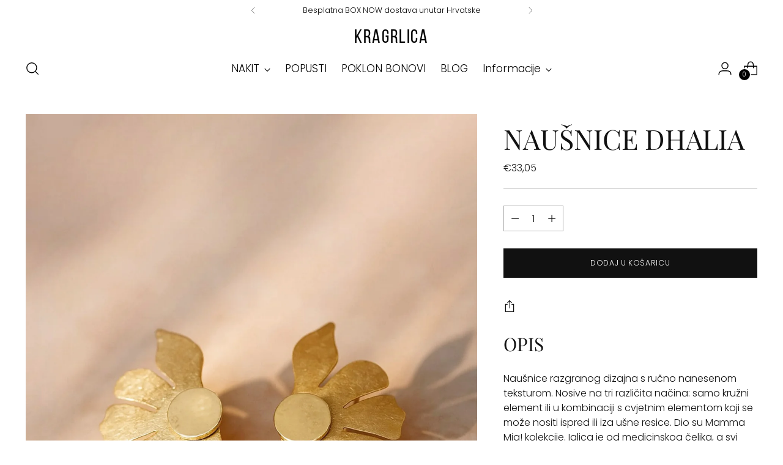

--- FILE ---
content_type: text/html; charset=utf-8
request_url: https://www.kragrlica.com/products/nausnice-dhalia
body_size: 51415
content:
<!doctype html>

<!--
  ___                 ___           ___           ___
       /  /\                     /__/\         /  /\         /  /\
      /  /:/_                    \  \:\       /  /:/        /  /::\
     /  /:/ /\  ___     ___       \  \:\     /  /:/        /  /:/\:\
    /  /:/ /:/ /__/\   /  /\  ___  \  \:\   /  /:/  ___   /  /:/  \:\
   /__/:/ /:/  \  \:\ /  /:/ /__/\  \__\:\ /__/:/  /  /\ /__/:/ \__\:\
   \  \:\/:/    \  \:\  /:/  \  \:\ /  /:/ \  \:\ /  /:/ \  \:\ /  /:/
    \  \::/      \  \:\/:/    \  \:\  /:/   \  \:\  /:/   \  \:\  /:/
     \  \:\       \  \::/      \  \:\/:/     \  \:\/:/     \  \:\/:/
      \  \:\       \__\/        \  \::/       \  \::/       \  \::/
       \__\/                     \__\/         \__\/         \__\/

  --------------------------------------------------------------------
  #  Stiletto v3.2.2
  #  Documentation: https://help.fluorescent.co/v/stiletto
  #  Purchase: https://themes.shopify.com/themes/stiletto/
  #  A product by Fluorescent: https://fluorescent.co/
  --------------------------------------------------------------------
-->

<html class="no-js" lang="hr-HR" style="--announcement-height: 1px;">
  <head>
    <meta charset="UTF-8">
    <meta http-equiv="X-UA-Compatible" content="IE=edge,chrome=1">
    <meta name="viewport" content="width=device-width,initial-scale=1">
    




  <meta name="description" content="Naušnice razgranog dizajna s ručno nanesenom teksturom. Nosive na tri različita načina: samo kružni element ili u kombinaciji s cvjetnim elementom koji se može nositi ispred ili iza ušne resice. Dio su Mamma Mia! kolekcije. Iglica je od medicinskog čelika, a svi ostali elementi su od mjedi. Ne sadrže nikal.   Materijal">




    <link rel="canonical" href="https://www.kragrlica.com/products/nausnice-dhalia">
    <link rel="preconnect" href="https://cdn.shopify.com" crossorigin><title>Naušnice DHALIA
&ndash; Kragrlica</title>

    





  
  
  
  
  




<meta property="og:url" content="https://www.kragrlica.com/products/nausnice-dhalia">
<meta property="og:site_name" content="Kragrlica">
<meta property="og:type" content="product">
<meta property="og:title" content="Naušnice DHALIA">
<meta property="og:description" content="Naušnice razgranog dizajna s ručno nanesenom teksturom. Nosive na tri različita načina: samo kružni element ili u kombinaciji s cvjetnim elementom koji se može nositi ispred ili iza ušne resice. Dio su Mamma Mia! kolekcije. Iglica je od medicinskog čelika, a svi ostali elementi su od mjedi. Ne sadrže nikal.   Materijal">
<meta property="og:image" content="http://www.kragrlica.com/cdn/shop/files/InShot-20250722_122722836.jpg?v=1753180111&width=1024">
<meta property="og:image:secure_url" content="https://www.kragrlica.com/cdn/shop/files/InShot-20250722_122722836.jpg?v=1753180111&width=1024">
<meta property="og:price:amount" content="33,05">
<meta property="og:price:currency" content="EUR">

<meta name="twitter:title" content="Naušnice DHALIA">
<meta name="twitter:description" content="Naušnice razgranog dizajna s ručno nanesenom teksturom. Nosive na tri različita načina: samo kružni element ili u kombinaciji s cvjetnim elementom koji se može nositi ispred ili iza ušne resice. Dio su Mamma Mia! kolekcije. Iglica je od medicinskog čelika, a svi ostali elementi su od mjedi. Ne sadrže nikal.   Materijal">
<meta name="twitter:card" content="summary_large_image">
<meta name="twitter:image" content="https://www.kragrlica.com/cdn/shop/files/InShot-20250722_122722836.jpg?v=1753180111&width=1024">
<meta name="twitter:image:width" content="480">
<meta name="twitter:image:height" content="480">


    <script>
  console.log('Stiletto v3.2.2 by Fluorescent');

  document.documentElement.className = document.documentElement.className.replace('no-js', '');
  if (window.matchMedia(`(prefers-reduced-motion: reduce)`) === true || window.matchMedia(`(prefers-reduced-motion: reduce)`).matches === true) {
    document.documentElement.classList.add('prefers-reduced-motion');
  } else {
    document.documentElement.classList.add('do-anim');
  }

  window.theme = {
    version: 'v3.2.2',
    themeName: 'Stiletto',
    moneyFormat: "€{{amount_with_comma_separator}}",
    strings: {
      name: "Kragrlica",
      accessibility: {
        play_video: "",
        pause_video: "",
        range_lower: "",
        range_upper: ""
      },
      product: {
        no_shipping_rates: "",
        country_placeholder: "",
        review: ""
      },
      products: {
        product: {
          unavailable: "Nedostupno",
          unitPrice: "",
          unitPriceSeparator: "",
          sku: ""
        }
      },
      cart: {
        editCartNote: "",
        addCartNote: "Dodaj napomenu",
        quantityError: ""
      },
      pagination: {
        viewing: "",
        products: "",
        results: ""
      }
    },
    routes: {
      root: "/",
      cart: {
        base: "/cart",
        add: "/cart/add",
        change: "/cart/change",
        update: "/cart/update",
        clear: "/cart/clear",
        // Manual routes until Shopify adds support
        shipping: "/cart/shipping_rates",
      },
      // Manual routes until Shopify adds support
      products: "/products",
      productRecommendations: "/recommendations/products",
      predictive_search_url: '/search/suggest',
    },
    icons: {
      chevron: "\u003cspan class=\"icon icon-new icon-chevron \"\u003e\n  \u003csvg viewBox=\"0 0 24 24\" fill=\"none\" xmlns=\"http:\/\/www.w3.org\/2000\/svg\"\u003e\u003cpath d=\"M1.875 7.438 12 17.563 22.125 7.438\" stroke=\"currentColor\" stroke-width=\"2\"\/\u003e\u003c\/svg\u003e\n\u003c\/span\u003e\n",
      close: "\u003cspan class=\"icon icon-new icon-close \"\u003e\n  \u003csvg viewBox=\"0 0 24 24\" fill=\"none\" xmlns=\"http:\/\/www.w3.org\/2000\/svg\"\u003e\u003cpath d=\"M2.66 1.34 2 .68.68 2l.66.66 1.32-1.32zm18.68 21.32.66.66L23.32 22l-.66-.66-1.32 1.32zm1.32-20 .66-.66L22 .68l-.66.66 1.32 1.32zM1.34 21.34.68 22 2 23.32l.66-.66-1.32-1.32zm0-18.68 10 10 1.32-1.32-10-10-1.32 1.32zm11.32 10 10-10-1.32-1.32-10 10 1.32 1.32zm-1.32-1.32-10 10 1.32 1.32 10-10-1.32-1.32zm0 1.32 10 10 1.32-1.32-10-10-1.32 1.32z\" fill=\"currentColor\"\/\u003e\u003c\/svg\u003e\n\u003c\/span\u003e\n",
      zoom: "\u003cspan class=\"icon icon-new icon-zoom \"\u003e\n  \u003csvg viewBox=\"0 0 24 24\" fill=\"none\" xmlns=\"http:\/\/www.w3.org\/2000\/svg\"\u003e\u003cpath d=\"M10.3,19.71c5.21,0,9.44-4.23,9.44-9.44S15.51,.83,10.3,.83,.86,5.05,.86,10.27s4.23,9.44,9.44,9.44Z\" fill=\"none\" stroke=\"currentColor\" stroke-linecap=\"round\" stroke-miterlimit=\"10\" stroke-width=\"1.63\"\/\u003e\n          \u003cpath d=\"M5.05,10.27H15.54\" fill=\"none\" stroke=\"currentColor\" stroke-miterlimit=\"10\" stroke-width=\"1.63\"\/\u003e\n          \u003cpath class=\"cross-up\" d=\"M10.3,5.02V15.51\" fill=\"none\" stroke=\"currentColor\" stroke-miterlimit=\"10\" stroke-width=\"1.63\"\/\u003e\n          \u003cpath d=\"M16.92,16.9l6.49,6.49\" fill=\"none\" stroke=\"currentColor\" stroke-miterlimit=\"10\" stroke-width=\"1.63\"\/\u003e\u003c\/svg\u003e\n\u003c\/span\u003e\n"
    },
    coreData: {
      n: "Stiletto",
      v: "v3.2.2",
    }
  }

  window.theme.searchableFields = "product_type,title,variants.title,vendor";

  
    window.theme.allCountryOptionTags = "\u003coption value=\"Croatia\" data-provinces=\"[]\"\u003eHrvatska\u003c\/option\u003e\n\u003coption value=\"Germany\" data-provinces=\"[]\"\u003eNjemačka\u003c\/option\u003e\n\u003coption value=\"Switzerland\" data-provinces=\"[]\"\u003eŠvicarska\u003c\/option\u003e\n\u003coption value=\"Slovenia\" data-provinces=\"[]\"\u003eSlovenija\u003c\/option\u003e\n\u003coption value=\"---\" data-provinces=\"[]\"\u003e---\u003c\/option\u003e\n\u003coption value=\"Afghanistan\" data-provinces=\"[]\"\u003eAfganistan\u003c\/option\u003e\n\u003coption value=\"Aland Islands\" data-provinces=\"[]\"\u003eÅlandski otoci\u003c\/option\u003e\n\u003coption value=\"Albania\" data-provinces=\"[]\"\u003eAlbanija\u003c\/option\u003e\n\u003coption value=\"Algeria\" data-provinces=\"[]\"\u003eAlžir\u003c\/option\u003e\n\u003coption value=\"Andorra\" data-provinces=\"[]\"\u003eAndora\u003c\/option\u003e\n\u003coption value=\"Angola\" data-provinces=\"[]\"\u003eAngola\u003c\/option\u003e\n\u003coption value=\"Anguilla\" data-provinces=\"[]\"\u003eAngvila\u003c\/option\u003e\n\u003coption value=\"Antigua And Barbuda\" data-provinces=\"[]\"\u003eAntigva i Barbuda\u003c\/option\u003e\n\u003coption value=\"Argentina\" data-provinces=\"[[\u0026quot;Buenos Aires\u0026quot;,\u0026quot;Buenos Aires\u0026quot;],[\u0026quot;Catamarca\u0026quot;,\u0026quot;Catamarca\u0026quot;],[\u0026quot;Chaco\u0026quot;,\u0026quot;Chaco\u0026quot;],[\u0026quot;Chubut\u0026quot;,\u0026quot;Chubut\u0026quot;],[\u0026quot;Ciudad Autónoma de Buenos Aires\u0026quot;,\u0026quot;Buenos Aires²\u0026quot;],[\u0026quot;Corrientes\u0026quot;,\u0026quot;Corrientes\u0026quot;],[\u0026quot;Córdoba\u0026quot;,\u0026quot;Córdoba\u0026quot;],[\u0026quot;Entre Ríos\u0026quot;,\u0026quot;Entre Ríos\u0026quot;],[\u0026quot;Formosa\u0026quot;,\u0026quot;Formosa\u0026quot;],[\u0026quot;Jujuy\u0026quot;,\u0026quot;Jujuy\u0026quot;],[\u0026quot;La Pampa\u0026quot;,\u0026quot;La Pampa\u0026quot;],[\u0026quot;La Rioja\u0026quot;,\u0026quot;La Rioja\u0026quot;],[\u0026quot;Mendoza\u0026quot;,\u0026quot;Mendoza\u0026quot;],[\u0026quot;Misiones\u0026quot;,\u0026quot;Misiones\u0026quot;],[\u0026quot;Neuquén\u0026quot;,\u0026quot;Neuquén\u0026quot;],[\u0026quot;Río Negro\u0026quot;,\u0026quot;Río Negro\u0026quot;],[\u0026quot;Salta\u0026quot;,\u0026quot;Salta\u0026quot;],[\u0026quot;San Juan\u0026quot;,\u0026quot;San Juan\u0026quot;],[\u0026quot;San Luis\u0026quot;,\u0026quot;San Luis\u0026quot;],[\u0026quot;Santa Cruz\u0026quot;,\u0026quot;Santa Cruz\u0026quot;],[\u0026quot;Santa Fe\u0026quot;,\u0026quot;Santa Fe\u0026quot;],[\u0026quot;Santiago Del Estero\u0026quot;,\u0026quot;Santiago Del Estero\u0026quot;],[\u0026quot;Tierra Del Fuego\u0026quot;,\u0026quot;Tierra Del Fuego\u0026quot;],[\u0026quot;Tucumán\u0026quot;,\u0026quot;Tucumán\u0026quot;]]\"\u003eArgentina\u003c\/option\u003e\n\u003coption value=\"Armenia\" data-provinces=\"[]\"\u003eArmenija\u003c\/option\u003e\n\u003coption value=\"Aruba\" data-provinces=\"[]\"\u003eAruba\u003c\/option\u003e\n\u003coption value=\"Australia\" data-provinces=\"[[\u0026quot;Australian Capital Territory\u0026quot;,\u0026quot;Teritorij australskog glavnog grada\u0026quot;],[\u0026quot;New South Wales\u0026quot;,\u0026quot;Novi Južni Wales\u0026quot;],[\u0026quot;Northern Territory\u0026quot;,\u0026quot;Sjeverni teritorij\u0026quot;],[\u0026quot;Queensland\u0026quot;,\u0026quot;Queensland\u0026quot;],[\u0026quot;South Australia\u0026quot;,\u0026quot;Južna Australija\u0026quot;],[\u0026quot;Tasmania\u0026quot;,\u0026quot;Tasmanija\u0026quot;],[\u0026quot;Victoria\u0026quot;,\u0026quot;Victoria\u0026quot;],[\u0026quot;Western Australia\u0026quot;,\u0026quot;Zapadna Australija\u0026quot;]]\"\u003eAustralija\u003c\/option\u003e\n\u003coption value=\"Austria\" data-provinces=\"[]\"\u003eAustrija\u003c\/option\u003e\n\u003coption value=\"Azerbaijan\" data-provinces=\"[]\"\u003eAzerbajdžan\u003c\/option\u003e\n\u003coption value=\"Bahamas\" data-provinces=\"[]\"\u003eBahami\u003c\/option\u003e\n\u003coption value=\"Bahrain\" data-provinces=\"[]\"\u003eBahrein\u003c\/option\u003e\n\u003coption value=\"Bangladesh\" data-provinces=\"[]\"\u003eBangladeš\u003c\/option\u003e\n\u003coption value=\"Barbados\" data-provinces=\"[]\"\u003eBarbados\u003c\/option\u003e\n\u003coption value=\"Belgium\" data-provinces=\"[]\"\u003eBelgija\u003c\/option\u003e\n\u003coption value=\"Belize\" data-provinces=\"[]\"\u003eBelize\u003c\/option\u003e\n\u003coption value=\"Benin\" data-provinces=\"[]\"\u003eBenin\u003c\/option\u003e\n\u003coption value=\"Bermuda\" data-provinces=\"[]\"\u003eBermudi\u003c\/option\u003e\n\u003coption value=\"Belarus\" data-provinces=\"[]\"\u003eBjelorusija\u003c\/option\u003e\n\u003coption value=\"Botswana\" data-provinces=\"[]\"\u003eBocvana\u003c\/option\u003e\n\u003coption value=\"Bolivia\" data-provinces=\"[]\"\u003eBolivija\u003c\/option\u003e\n\u003coption value=\"Bosnia And Herzegovina\" data-provinces=\"[]\"\u003eBosna i Hercegovina\u003c\/option\u003e\n\u003coption value=\"Christmas Island\" data-provinces=\"[]\"\u003eBožićni otok\u003c\/option\u003e\n\u003coption value=\"Brazil\" data-provinces=\"[[\u0026quot;Acre\u0026quot;,\u0026quot;Acre\u0026quot;],[\u0026quot;Alagoas\u0026quot;,\u0026quot;Alagoas\u0026quot;],[\u0026quot;Amapá\u0026quot;,\u0026quot;Amapá\u0026quot;],[\u0026quot;Amazonas\u0026quot;,\u0026quot;Amazonas\u0026quot;],[\u0026quot;Bahia\u0026quot;,\u0026quot;Bahia\u0026quot;],[\u0026quot;Ceará\u0026quot;,\u0026quot;Ceará\u0026quot;],[\u0026quot;Distrito Federal\u0026quot;,\u0026quot;Brazilski federalni distrikt\u0026quot;],[\u0026quot;Espírito Santo\u0026quot;,\u0026quot;Espírito Santo\u0026quot;],[\u0026quot;Goiás\u0026quot;,\u0026quot;Goiás\u0026quot;],[\u0026quot;Maranhão\u0026quot;,\u0026quot;Maranhão\u0026quot;],[\u0026quot;Mato Grosso\u0026quot;,\u0026quot;Mato Grosso\u0026quot;],[\u0026quot;Mato Grosso do Sul\u0026quot;,\u0026quot;Mato Grosso do Sul\u0026quot;],[\u0026quot;Minas Gerais\u0026quot;,\u0026quot;Minas Gerais\u0026quot;],[\u0026quot;Paraná\u0026quot;,\u0026quot;Paraná\u0026quot;],[\u0026quot;Paraíba\u0026quot;,\u0026quot;Paraíba\u0026quot;],[\u0026quot;Pará\u0026quot;,\u0026quot;Pará\u0026quot;],[\u0026quot;Pernambuco\u0026quot;,\u0026quot;Pernambuco\u0026quot;],[\u0026quot;Piauí\u0026quot;,\u0026quot;Piauí\u0026quot;],[\u0026quot;Rio Grande do Norte\u0026quot;,\u0026quot;Rio Grande do Norte\u0026quot;],[\u0026quot;Rio Grande do Sul\u0026quot;,\u0026quot;Rio Grande do Sul\u0026quot;],[\u0026quot;Rio de Janeiro\u0026quot;,\u0026quot;Rio de Janeiro\u0026quot;],[\u0026quot;Rondônia\u0026quot;,\u0026quot;Rondônia\u0026quot;],[\u0026quot;Roraima\u0026quot;,\u0026quot;Roraima\u0026quot;],[\u0026quot;Santa Catarina\u0026quot;,\u0026quot;Santa Catarina\u0026quot;],[\u0026quot;Sergipe\u0026quot;,\u0026quot;Sergipe\u0026quot;],[\u0026quot;São Paulo\u0026quot;,\u0026quot;São Paulo\u0026quot;],[\u0026quot;Tocantins\u0026quot;,\u0026quot;Tocantins\u0026quot;]]\"\u003eBrazil\u003c\/option\u003e\n\u003coption value=\"Virgin Islands, British\" data-provinces=\"[]\"\u003eBritanski Djevičanski otoci\u003c\/option\u003e\n\u003coption value=\"British Indian Ocean Territory\" data-provinces=\"[]\"\u003eBritanski Indijskooceanski teritorij\u003c\/option\u003e\n\u003coption value=\"Brunei\" data-provinces=\"[]\"\u003eBrunej\u003c\/option\u003e\n\u003coption value=\"Bulgaria\" data-provinces=\"[]\"\u003eBugarska\u003c\/option\u003e\n\u003coption value=\"Burkina Faso\" data-provinces=\"[]\"\u003eBurkina Faso\u003c\/option\u003e\n\u003coption value=\"Burundi\" data-provinces=\"[]\"\u003eBurundi\u003c\/option\u003e\n\u003coption value=\"Bhutan\" data-provinces=\"[]\"\u003eButan\u003c\/option\u003e\n\u003coption value=\"Chad\" data-provinces=\"[]\"\u003eČad\u003c\/option\u003e\n\u003coption value=\"Czech Republic\" data-provinces=\"[]\"\u003eČeška\u003c\/option\u003e\n\u003coption value=\"Chile\" data-provinces=\"[[\u0026quot;Antofagasta\u0026quot;,\u0026quot;II . regija Antofagasta\u0026quot;],[\u0026quot;Araucanía\u0026quot;,\u0026quot;IX. regija Araucanía\u0026quot;],[\u0026quot;Arica and Parinacota\u0026quot;,\u0026quot;XV. regija Arica i Parinacota\u0026quot;],[\u0026quot;Atacama\u0026quot;,\u0026quot;III. regija Atacama\u0026quot;],[\u0026quot;Aysén\u0026quot;,\u0026quot;XI. regija Aisén del General Carlos Ibáñez del Campo\u0026quot;],[\u0026quot;Biobío\u0026quot;,\u0026quot;VIII. regija Biobío\u0026quot;],[\u0026quot;Coquimbo\u0026quot;,\u0026quot;IV. regija Coquimbo\u0026quot;],[\u0026quot;Los Lagos\u0026quot;,\u0026quot;X. regija Los Lagos\u0026quot;],[\u0026quot;Los Ríos\u0026quot;,\u0026quot;XIV. regija Los Ríos\u0026quot;],[\u0026quot;Magallanes\u0026quot;,\u0026quot;XII. regija Magallanes y de la Antártica Chilena\u0026quot;],[\u0026quot;Maule\u0026quot;,\u0026quot;VII. regija Maule\u0026quot;],[\u0026quot;O\u0026#39;Higgins\u0026quot;,\u0026quot;VI. regija Libertador General Bernardo O’Higgins\u0026quot;],[\u0026quot;Santiago\u0026quot;,\u0026quot;Metropolitanska regija Santiaga\u0026quot;],[\u0026quot;Tarapacá\u0026quot;,\u0026quot;I. regija Tarapacá\u0026quot;],[\u0026quot;Valparaíso\u0026quot;,\u0026quot;V. regija Valparaíso\u0026quot;],[\u0026quot;Ñuble\u0026quot;,\u0026quot;Ñuble\u0026quot;]]\"\u003eČile\u003c\/option\u003e\n\u003coption value=\"Cyprus\" data-provinces=\"[]\"\u003eCipar\u003c\/option\u003e\n\u003coption value=\"Cook Islands\" data-provinces=\"[]\"\u003eCookovi Otoci\u003c\/option\u003e\n\u003coption value=\"Montenegro\" data-provinces=\"[]\"\u003eCrna Gora\u003c\/option\u003e\n\u003coption value=\"Curaçao\" data-provinces=\"[]\"\u003eCuraçao\u003c\/option\u003e\n\u003coption value=\"Denmark\" data-provinces=\"[]\"\u003eDanska\u003c\/option\u003e\n\u003coption value=\"Dominica\" data-provinces=\"[]\"\u003eDominika\u003c\/option\u003e\n\u003coption value=\"Dominican Republic\" data-provinces=\"[]\"\u003eDominikanska Republika\u003c\/option\u003e\n\u003coption value=\"Djibouti\" data-provinces=\"[]\"\u003eDžibuti\u003c\/option\u003e\n\u003coption value=\"Egypt\" data-provinces=\"[[\u0026quot;6th of October\u0026quot;,\u0026quot;6. listopada\u0026quot;],[\u0026quot;Al Sharqia\u0026quot;,\u0026quot;Al Sharqia\u0026quot;],[\u0026quot;Alexandria\u0026quot;,\u0026quot;Alexandria\u0026quot;],[\u0026quot;Aswan\u0026quot;,\u0026quot;Aswan\u0026quot;],[\u0026quot;Asyut\u0026quot;,\u0026quot;Asyut\u0026quot;],[\u0026quot;Beheira\u0026quot;,\u0026quot;Beheira\u0026quot;],[\u0026quot;Beni Suef\u0026quot;,\u0026quot;Beni Suef\u0026quot;],[\u0026quot;Cairo\u0026quot;,\u0026quot;Cairo\u0026quot;],[\u0026quot;Dakahlia\u0026quot;,\u0026quot;Dakahlia\u0026quot;],[\u0026quot;Damietta\u0026quot;,\u0026quot;Damietta\u0026quot;],[\u0026quot;Faiyum\u0026quot;,\u0026quot;Faiyum\u0026quot;],[\u0026quot;Gharbia\u0026quot;,\u0026quot;Gharbia\u0026quot;],[\u0026quot;Giza\u0026quot;,\u0026quot;Giza\u0026quot;],[\u0026quot;Helwan\u0026quot;,\u0026quot;Helwan\u0026quot;],[\u0026quot;Ismailia\u0026quot;,\u0026quot;Ismailia\u0026quot;],[\u0026quot;Kafr el-Sheikh\u0026quot;,\u0026quot;Kafr el-Sheikh\u0026quot;],[\u0026quot;Luxor\u0026quot;,\u0026quot;Luxor\u0026quot;],[\u0026quot;Matrouh\u0026quot;,\u0026quot;Matrouh\u0026quot;],[\u0026quot;Minya\u0026quot;,\u0026quot;Minya\u0026quot;],[\u0026quot;Monufia\u0026quot;,\u0026quot;Monufia\u0026quot;],[\u0026quot;New Valley\u0026quot;,\u0026quot;Al Wadi al Jadid\u0026quot;],[\u0026quot;North Sinai\u0026quot;,\u0026quot;North Sinai\u0026quot;],[\u0026quot;Port Said\u0026quot;,\u0026quot;Port Said\u0026quot;],[\u0026quot;Qalyubia\u0026quot;,\u0026quot;Qalyubia\u0026quot;],[\u0026quot;Qena\u0026quot;,\u0026quot;Qena\u0026quot;],[\u0026quot;Red Sea\u0026quot;,\u0026quot;Red Sea\u0026quot;],[\u0026quot;Sohag\u0026quot;,\u0026quot;Sohag\u0026quot;],[\u0026quot;South Sinai\u0026quot;,\u0026quot;Južni Sinaj\u0026quot;],[\u0026quot;Suez\u0026quot;,\u0026quot;Suez\u0026quot;]]\"\u003eEgipat\u003c\/option\u003e\n\u003coption value=\"Ecuador\" data-provinces=\"[]\"\u003eEkvador\u003c\/option\u003e\n\u003coption value=\"Equatorial Guinea\" data-provinces=\"[]\"\u003eEkvatorska Gvineja\u003c\/option\u003e\n\u003coption value=\"Eritrea\" data-provinces=\"[]\"\u003eEritreja\u003c\/option\u003e\n\u003coption value=\"Estonia\" data-provinces=\"[]\"\u003eEstonija\u003c\/option\u003e\n\u003coption value=\"Eswatini\" data-provinces=\"[]\"\u003eEsvatini\u003c\/option\u003e\n\u003coption value=\"Ethiopia\" data-provinces=\"[]\"\u003eEtiopija\u003c\/option\u003e\n\u003coption value=\"Falkland Islands (Malvinas)\" data-provinces=\"[]\"\u003eFalklandski otoci\u003c\/option\u003e\n\u003coption value=\"Faroe Islands\" data-provinces=\"[]\"\u003eFarski otoci\u003c\/option\u003e\n\u003coption value=\"Fiji\" data-provinces=\"[]\"\u003eFidži\u003c\/option\u003e\n\u003coption value=\"Philippines\" data-provinces=\"[[\u0026quot;Abra\u0026quot;,\u0026quot;Abra\u0026quot;],[\u0026quot;Agusan del Norte\u0026quot;,\u0026quot;Agusan del Norte\u0026quot;],[\u0026quot;Agusan del Sur\u0026quot;,\u0026quot;Agusan del Sur\u0026quot;],[\u0026quot;Aklan\u0026quot;,\u0026quot;Aklan\u0026quot;],[\u0026quot;Albay\u0026quot;,\u0026quot;Albay\u0026quot;],[\u0026quot;Antique\u0026quot;,\u0026quot;Antique\u0026quot;],[\u0026quot;Apayao\u0026quot;,\u0026quot;Apayao\u0026quot;],[\u0026quot;Aurora\u0026quot;,\u0026quot;Aurora\u0026quot;],[\u0026quot;Basilan\u0026quot;,\u0026quot;Basilan\u0026quot;],[\u0026quot;Bataan\u0026quot;,\u0026quot;Bataan\u0026quot;],[\u0026quot;Batanes\u0026quot;,\u0026quot;Batanes\u0026quot;],[\u0026quot;Batangas\u0026quot;,\u0026quot;Batangas\u0026quot;],[\u0026quot;Benguet\u0026quot;,\u0026quot;Benguet\u0026quot;],[\u0026quot;Biliran\u0026quot;,\u0026quot;Biliran\u0026quot;],[\u0026quot;Bohol\u0026quot;,\u0026quot;Bohol\u0026quot;],[\u0026quot;Bukidnon\u0026quot;,\u0026quot;Bukidnon\u0026quot;],[\u0026quot;Bulacan\u0026quot;,\u0026quot;Bulacan\u0026quot;],[\u0026quot;Cagayan\u0026quot;,\u0026quot;Cagayan\u0026quot;],[\u0026quot;Camarines Norte\u0026quot;,\u0026quot;Camarines Norte\u0026quot;],[\u0026quot;Camarines Sur\u0026quot;,\u0026quot;Camarines Sur\u0026quot;],[\u0026quot;Camiguin\u0026quot;,\u0026quot;Camiguin\u0026quot;],[\u0026quot;Capiz\u0026quot;,\u0026quot;Capiz\u0026quot;],[\u0026quot;Catanduanes\u0026quot;,\u0026quot;Catanduanes\u0026quot;],[\u0026quot;Cavite\u0026quot;,\u0026quot;Cavite\u0026quot;],[\u0026quot;Cebu\u0026quot;,\u0026quot;Cebu\u0026quot;],[\u0026quot;Cotabato\u0026quot;,\u0026quot;Cotabato\u0026quot;],[\u0026quot;Davao Occidental\u0026quot;,\u0026quot;Davao Occidental\u0026quot;],[\u0026quot;Davao Oriental\u0026quot;,\u0026quot;Davao Oriental\u0026quot;],[\u0026quot;Davao de Oro\u0026quot;,\u0026quot;Davao de Oro\u0026quot;],[\u0026quot;Davao del Norte\u0026quot;,\u0026quot;Davao del Norte\u0026quot;],[\u0026quot;Davao del Sur\u0026quot;,\u0026quot;Davao del Sur\u0026quot;],[\u0026quot;Dinagat Islands\u0026quot;,\u0026quot;Dinagat Islands\u0026quot;],[\u0026quot;Eastern Samar\u0026quot;,\u0026quot;Eastern Samar\u0026quot;],[\u0026quot;Guimaras\u0026quot;,\u0026quot;Guimaras\u0026quot;],[\u0026quot;Ifugao\u0026quot;,\u0026quot;Ifugao\u0026quot;],[\u0026quot;Ilocos Norte\u0026quot;,\u0026quot;Ilocos Norte\u0026quot;],[\u0026quot;Ilocos Sur\u0026quot;,\u0026quot;Ilocos Sur\u0026quot;],[\u0026quot;Iloilo\u0026quot;,\u0026quot;Iloilo\u0026quot;],[\u0026quot;Isabela\u0026quot;,\u0026quot;Isabela\u0026quot;],[\u0026quot;Kalinga\u0026quot;,\u0026quot;Kalinga\u0026quot;],[\u0026quot;La Union\u0026quot;,\u0026quot;La Union\u0026quot;],[\u0026quot;Laguna\u0026quot;,\u0026quot;Laguna\u0026quot;],[\u0026quot;Lanao del Norte\u0026quot;,\u0026quot;Lanao del Norte\u0026quot;],[\u0026quot;Lanao del Sur\u0026quot;,\u0026quot;Lanao del Sur\u0026quot;],[\u0026quot;Leyte\u0026quot;,\u0026quot;Leyte\u0026quot;],[\u0026quot;Maguindanao\u0026quot;,\u0026quot;Maguindanao\u0026quot;],[\u0026quot;Marinduque\u0026quot;,\u0026quot;Marinduque\u0026quot;],[\u0026quot;Masbate\u0026quot;,\u0026quot;Masbate\u0026quot;],[\u0026quot;Metro Manila\u0026quot;,\u0026quot;Metro Manila\u0026quot;],[\u0026quot;Misamis Occidental\u0026quot;,\u0026quot;Misamis Occidental\u0026quot;],[\u0026quot;Misamis Oriental\u0026quot;,\u0026quot;Misamis Oriental\u0026quot;],[\u0026quot;Mountain Province\u0026quot;,\u0026quot;Mountain Province\u0026quot;],[\u0026quot;Negros Occidental\u0026quot;,\u0026quot;Negros Occidental\u0026quot;],[\u0026quot;Negros Oriental\u0026quot;,\u0026quot;Negros Oriental\u0026quot;],[\u0026quot;Northern Samar\u0026quot;,\u0026quot;Northern Samar\u0026quot;],[\u0026quot;Nueva Ecija\u0026quot;,\u0026quot;Nueva Ecija\u0026quot;],[\u0026quot;Nueva Vizcaya\u0026quot;,\u0026quot;Nueva Vizcaya\u0026quot;],[\u0026quot;Occidental Mindoro\u0026quot;,\u0026quot;Occidental Mindoro\u0026quot;],[\u0026quot;Oriental Mindoro\u0026quot;,\u0026quot;Oriental Mindoro\u0026quot;],[\u0026quot;Palawan\u0026quot;,\u0026quot;Palawan\u0026quot;],[\u0026quot;Pampanga\u0026quot;,\u0026quot;Pampanga\u0026quot;],[\u0026quot;Pangasinan\u0026quot;,\u0026quot;Pangasinan\u0026quot;],[\u0026quot;Quezon\u0026quot;,\u0026quot;Quezon\u0026quot;],[\u0026quot;Quirino\u0026quot;,\u0026quot;Quirino\u0026quot;],[\u0026quot;Rizal\u0026quot;,\u0026quot;Rizal\u0026quot;],[\u0026quot;Romblon\u0026quot;,\u0026quot;Romblon\u0026quot;],[\u0026quot;Samar\u0026quot;,\u0026quot;Samar\u0026quot;],[\u0026quot;Sarangani\u0026quot;,\u0026quot;Sarangani\u0026quot;],[\u0026quot;Siquijor\u0026quot;,\u0026quot;Siquijor\u0026quot;],[\u0026quot;Sorsogon\u0026quot;,\u0026quot;Sorsogon\u0026quot;],[\u0026quot;South Cotabato\u0026quot;,\u0026quot;South Cotabato\u0026quot;],[\u0026quot;Southern Leyte\u0026quot;,\u0026quot;Southern Leyte\u0026quot;],[\u0026quot;Sultan Kudarat\u0026quot;,\u0026quot;Sultan Kudarat\u0026quot;],[\u0026quot;Sulu\u0026quot;,\u0026quot;Sulu\u0026quot;],[\u0026quot;Surigao del Norte\u0026quot;,\u0026quot;Surigao del Norte\u0026quot;],[\u0026quot;Surigao del Sur\u0026quot;,\u0026quot;Surigao del Sur\u0026quot;],[\u0026quot;Tarlac\u0026quot;,\u0026quot;Tarlac\u0026quot;],[\u0026quot;Tawi-Tawi\u0026quot;,\u0026quot;Tawi-Tawi\u0026quot;],[\u0026quot;Zambales\u0026quot;,\u0026quot;Zambales\u0026quot;],[\u0026quot;Zamboanga Sibugay\u0026quot;,\u0026quot;Zamboanga Sibugay\u0026quot;],[\u0026quot;Zamboanga del Norte\u0026quot;,\u0026quot;Zamboanga del Norte\u0026quot;],[\u0026quot;Zamboanga del Sur\u0026quot;,\u0026quot;Zamboanga del Sur\u0026quot;]]\"\u003eFilipini\u003c\/option\u003e\n\u003coption value=\"Finland\" data-provinces=\"[]\"\u003eFinska\u003c\/option\u003e\n\u003coption value=\"France\" data-provinces=\"[]\"\u003eFrancuska\u003c\/option\u003e\n\u003coption value=\"French Guiana\" data-provinces=\"[]\"\u003eFrancuska Gijana\u003c\/option\u003e\n\u003coption value=\"French Polynesia\" data-provinces=\"[]\"\u003eFrancuska Polinezija\u003c\/option\u003e\n\u003coption value=\"French Southern Territories\" data-provinces=\"[]\"\u003eFrancuski južni i antarktički teritoriji\u003c\/option\u003e\n\u003coption value=\"Gabon\" data-provinces=\"[]\"\u003eGabon\u003c\/option\u003e\n\u003coption value=\"Gambia\" data-provinces=\"[]\"\u003eGambija\u003c\/option\u003e\n\u003coption value=\"Ghana\" data-provinces=\"[]\"\u003eGana\u003c\/option\u003e\n\u003coption value=\"Gibraltar\" data-provinces=\"[]\"\u003eGibraltar\u003c\/option\u003e\n\u003coption value=\"Greece\" data-provinces=\"[]\"\u003eGrčka\u003c\/option\u003e\n\u003coption value=\"Grenada\" data-provinces=\"[]\"\u003eGrenada\u003c\/option\u003e\n\u003coption value=\"Greenland\" data-provinces=\"[]\"\u003eGrenland\u003c\/option\u003e\n\u003coption value=\"Georgia\" data-provinces=\"[]\"\u003eGruzija\u003c\/option\u003e\n\u003coption value=\"Guadeloupe\" data-provinces=\"[]\"\u003eGuadalupe\u003c\/option\u003e\n\u003coption value=\"Guernsey\" data-provinces=\"[]\"\u003eGuernsey\u003c\/option\u003e\n\u003coption value=\"Guyana\" data-provinces=\"[]\"\u003eGvajana\u003c\/option\u003e\n\u003coption value=\"Guatemala\" data-provinces=\"[[\u0026quot;Alta Verapaz\u0026quot;,\u0026quot;Alta Verapaz\u0026quot;],[\u0026quot;Baja Verapaz\u0026quot;,\u0026quot;Baja Verapaz\u0026quot;],[\u0026quot;Chimaltenango\u0026quot;,\u0026quot;Chimaltenango\u0026quot;],[\u0026quot;Chiquimula\u0026quot;,\u0026quot;Chiquimula\u0026quot;],[\u0026quot;El Progreso\u0026quot;,\u0026quot;El Progreso\u0026quot;],[\u0026quot;Escuintla\u0026quot;,\u0026quot;Escuintla\u0026quot;],[\u0026quot;Guatemala\u0026quot;,\u0026quot;Razgovor:Guatemala\u0026quot;],[\u0026quot;Huehuetenango\u0026quot;,\u0026quot;Huehuetenango\u0026quot;],[\u0026quot;Izabal\u0026quot;,\u0026quot;Izabal\u0026quot;],[\u0026quot;Jalapa\u0026quot;,\u0026quot;Jalapa\u0026quot;],[\u0026quot;Jutiapa\u0026quot;,\u0026quot;Jutiapa\u0026quot;],[\u0026quot;Petén\u0026quot;,\u0026quot;Petén\u0026quot;],[\u0026quot;Quetzaltenango\u0026quot;,\u0026quot;Quetzaltenango (departman)\u0026quot;],[\u0026quot;Quiché\u0026quot;,\u0026quot;Quiché\u0026quot;],[\u0026quot;Retalhuleu\u0026quot;,\u0026quot;Retalhuleu (departman)\u0026quot;],[\u0026quot;Sacatepéquez\u0026quot;,\u0026quot;Razgovor:Sacatepéquez\u0026quot;],[\u0026quot;San Marcos\u0026quot;,\u0026quot;San Marcos\u0026quot;],[\u0026quot;Santa Rosa\u0026quot;,\u0026quot;Santa Rosa\u0026quot;],[\u0026quot;Sololá\u0026quot;,\u0026quot;Sololá\u0026quot;],[\u0026quot;Suchitepéquez\u0026quot;,\u0026quot;Suchitepéquez\u0026quot;],[\u0026quot;Totonicapán\u0026quot;,\u0026quot;Totonicapán\u0026quot;],[\u0026quot;Zacapa\u0026quot;,\u0026quot;Zacapa\u0026quot;]]\"\u003eGvatemala\u003c\/option\u003e\n\u003coption value=\"Guinea\" data-provinces=\"[]\"\u003eGvineja\u003c\/option\u003e\n\u003coption value=\"Guinea Bissau\" data-provinces=\"[]\"\u003eGvineja Bisau\u003c\/option\u003e\n\u003coption value=\"Haiti\" data-provinces=\"[]\"\u003eHaiti\u003c\/option\u003e\n\u003coption value=\"Honduras\" data-provinces=\"[]\"\u003eHonduras\u003c\/option\u003e\n\u003coption value=\"Croatia\" data-provinces=\"[]\"\u003eHrvatska\u003c\/option\u003e\n\u003coption value=\"India\" data-provinces=\"[[\u0026quot;Andaman and Nicobar Islands\u0026quot;,\u0026quot;Andamanski i Nikobarski otoci\u0026quot;],[\u0026quot;Andhra Pradesh\u0026quot;,\u0026quot;Andhra Pradesh\u0026quot;],[\u0026quot;Arunachal Pradesh\u0026quot;,\u0026quot;Arunachal Pradesh\u0026quot;],[\u0026quot;Assam\u0026quot;,\u0026quot;Assam\u0026quot;],[\u0026quot;Bihar\u0026quot;,\u0026quot;Bihar\u0026quot;],[\u0026quot;Chandigarh\u0026quot;,\u0026quot;Chandigarh\u0026quot;],[\u0026quot;Chhattisgarh\u0026quot;,\u0026quot;Chhattisgarh\u0026quot;],[\u0026quot;Dadra and Nagar Haveli\u0026quot;,\u0026quot;Dadra i Nagar Haveli\u0026quot;],[\u0026quot;Daman and Diu\u0026quot;,\u0026quot;Daman i Diu\u0026quot;],[\u0026quot;Delhi\u0026quot;,\u0026quot;Delhi\u0026quot;],[\u0026quot;Goa\u0026quot;,\u0026quot;Goa\u0026quot;],[\u0026quot;Gujarat\u0026quot;,\u0026quot;Gudžerat\u0026quot;],[\u0026quot;Haryana\u0026quot;,\u0026quot;Haryana\u0026quot;],[\u0026quot;Himachal Pradesh\u0026quot;,\u0026quot;Himachal Pradesh\u0026quot;],[\u0026quot;Jammu and Kashmir\u0026quot;,\u0026quot;Jammu i Kashmir\u0026quot;],[\u0026quot;Jharkhand\u0026quot;,\u0026quot;Jharkhand\u0026quot;],[\u0026quot;Karnataka\u0026quot;,\u0026quot;Karnataka\u0026quot;],[\u0026quot;Kerala\u0026quot;,\u0026quot;Kerala\u0026quot;],[\u0026quot;Ladakh\u0026quot;,\u0026quot;Ladakh\u0026quot;],[\u0026quot;Lakshadweep\u0026quot;,\u0026quot;Lakadivi\u0026quot;],[\u0026quot;Madhya Pradesh\u0026quot;,\u0026quot;Madhya Pradesh\u0026quot;],[\u0026quot;Maharashtra\u0026quot;,\u0026quot;Maharashtra\u0026quot;],[\u0026quot;Manipur\u0026quot;,\u0026quot;Manipur\u0026quot;],[\u0026quot;Meghalaya\u0026quot;,\u0026quot;Meghalaya\u0026quot;],[\u0026quot;Mizoram\u0026quot;,\u0026quot;Mizoram\u0026quot;],[\u0026quot;Nagaland\u0026quot;,\u0026quot;Nagaland\u0026quot;],[\u0026quot;Odisha\u0026quot;,\u0026quot;Odisha\u0026quot;],[\u0026quot;Puducherry\u0026quot;,\u0026quot;Pondicherry\u0026quot;],[\u0026quot;Punjab\u0026quot;,\u0026quot;Punjab\u0026quot;],[\u0026quot;Rajasthan\u0026quot;,\u0026quot;Radžastan\u0026quot;],[\u0026quot;Sikkim\u0026quot;,\u0026quot;Sikkim\u0026quot;],[\u0026quot;Tamil Nadu\u0026quot;,\u0026quot;Tamil Nadu\u0026quot;],[\u0026quot;Telangana\u0026quot;,\u0026quot;Telangana\u0026quot;],[\u0026quot;Tripura\u0026quot;,\u0026quot;Tripura\u0026quot;],[\u0026quot;Uttar Pradesh\u0026quot;,\u0026quot;Uttar Pradesh\u0026quot;],[\u0026quot;Uttarakhand\u0026quot;,\u0026quot;Uttarakhand\u0026quot;],[\u0026quot;West Bengal\u0026quot;,\u0026quot;Zapadni Bengal\u0026quot;]]\"\u003eIndija\u003c\/option\u003e\n\u003coption value=\"Indonesia\" data-provinces=\"[[\u0026quot;Aceh\u0026quot;,\u0026quot;Aceh\u0026quot;],[\u0026quot;Bali\u0026quot;,\u0026quot;Bali\u0026quot;],[\u0026quot;Bangka Belitung\u0026quot;,\u0026quot;Bangka Belitung\u0026quot;],[\u0026quot;Banten\u0026quot;,\u0026quot;Banten\u0026quot;],[\u0026quot;Bengkulu\u0026quot;,\u0026quot;Bengkulu\u0026quot;],[\u0026quot;Gorontalo\u0026quot;,\u0026quot;Gorontalo\u0026quot;],[\u0026quot;Jakarta\u0026quot;,\u0026quot;Jakarta\u0026quot;],[\u0026quot;Jambi\u0026quot;,\u0026quot;Jambi\u0026quot;],[\u0026quot;Jawa Barat\u0026quot;,\u0026quot;Jawa Barat\u0026quot;],[\u0026quot;Jawa Tengah\u0026quot;,\u0026quot;Jawa Tengah\u0026quot;],[\u0026quot;Jawa Timur\u0026quot;,\u0026quot;Jawa Timur\u0026quot;],[\u0026quot;Kalimantan Barat\u0026quot;,\u0026quot;Kalimantan Barat\u0026quot;],[\u0026quot;Kalimantan Selatan\u0026quot;,\u0026quot;Kalimantan Selatan\u0026quot;],[\u0026quot;Kalimantan Tengah\u0026quot;,\u0026quot;Kalimantan Tengah\u0026quot;],[\u0026quot;Kalimantan Timur\u0026quot;,\u0026quot;Kalimantan Timur\u0026quot;],[\u0026quot;Kalimantan Utara\u0026quot;,\u0026quot;Kalimantan Utara\u0026quot;],[\u0026quot;Kepulauan Riau\u0026quot;,\u0026quot;Kepulauan Riau\u0026quot;],[\u0026quot;Lampung\u0026quot;,\u0026quot;Lampung\u0026quot;],[\u0026quot;Maluku\u0026quot;,\u0026quot;Maluku\u0026quot;],[\u0026quot;Maluku Utara\u0026quot;,\u0026quot;Maluku Utara\u0026quot;],[\u0026quot;North Sumatra\u0026quot;,\u0026quot;North Sumatra\u0026quot;],[\u0026quot;Nusa Tenggara Barat\u0026quot;,\u0026quot;Nusa Tenggara Barat\u0026quot;],[\u0026quot;Nusa Tenggara Timur\u0026quot;,\u0026quot;Istočni Mali sundski otoci\u0026quot;],[\u0026quot;Papua\u0026quot;,\u0026quot;Papua\u0026quot;],[\u0026quot;Papua Barat\u0026quot;,\u0026quot;Papua Barat\u0026quot;],[\u0026quot;Riau\u0026quot;,\u0026quot;Riau\u0026quot;],[\u0026quot;South Sumatra\u0026quot;,\u0026quot;South Sumatra\u0026quot;],[\u0026quot;Sulawesi Barat\u0026quot;,\u0026quot;Sulawesi Barat\u0026quot;],[\u0026quot;Sulawesi Selatan\u0026quot;,\u0026quot;Sulawesi Selatan\u0026quot;],[\u0026quot;Sulawesi Tengah\u0026quot;,\u0026quot;Sulawesi Tengah\u0026quot;],[\u0026quot;Sulawesi Tenggara\u0026quot;,\u0026quot;Sulawesi Tenggara\u0026quot;],[\u0026quot;Sulawesi Utara\u0026quot;,\u0026quot;Sulawesi Utara\u0026quot;],[\u0026quot;West Sumatra\u0026quot;,\u0026quot;West Sumatra\u0026quot;],[\u0026quot;Yogyakarta\u0026quot;,\u0026quot;Yogyakarta\u0026quot;]]\"\u003eIndonezija\u003c\/option\u003e\n\u003coption value=\"Iraq\" data-provinces=\"[]\"\u003eIrak\u003c\/option\u003e\n\u003coption value=\"Ireland\" data-provinces=\"[[\u0026quot;Carlow\u0026quot;,\u0026quot;Carlow\u0026quot;],[\u0026quot;Cavan\u0026quot;,\u0026quot;Cavan\u0026quot;],[\u0026quot;Clare\u0026quot;,\u0026quot;Clare\u0026quot;],[\u0026quot;Cork\u0026quot;,\u0026quot;Cork\u0026quot;],[\u0026quot;Donegal\u0026quot;,\u0026quot;Dhún na nGall\u0026quot;],[\u0026quot;Dublin\u0026quot;,\u0026quot;Dublin\u0026quot;],[\u0026quot;Galway\u0026quot;,\u0026quot;Galway\u0026quot;],[\u0026quot;Kerry\u0026quot;,\u0026quot;Kerry\u0026quot;],[\u0026quot;Kildare\u0026quot;,\u0026quot;Kildare\u0026quot;],[\u0026quot;Kilkenny\u0026quot;,\u0026quot;Kilkenny\u0026quot;],[\u0026quot;Laois\u0026quot;,\u0026quot;Laois\u0026quot;],[\u0026quot;Leitrim\u0026quot;,\u0026quot;Leitrim\u0026quot;],[\u0026quot;Limerick\u0026quot;,\u0026quot;Limerick\u0026quot;],[\u0026quot;Longford\u0026quot;,\u0026quot;Longford\u0026quot;],[\u0026quot;Louth\u0026quot;,\u0026quot;Louth\u0026quot;],[\u0026quot;Mayo\u0026quot;,\u0026quot;Mayo\u0026quot;],[\u0026quot;Meath\u0026quot;,\u0026quot;Meath\u0026quot;],[\u0026quot;Monaghan\u0026quot;,\u0026quot;Monaghan\u0026quot;],[\u0026quot;Offaly\u0026quot;,\u0026quot;Offaly\u0026quot;],[\u0026quot;Roscommon\u0026quot;,\u0026quot;Roscommon\u0026quot;],[\u0026quot;Sligo\u0026quot;,\u0026quot;Sligo\u0026quot;],[\u0026quot;Tipperary\u0026quot;,\u0026quot;Tipperary\u0026quot;],[\u0026quot;Waterford\u0026quot;,\u0026quot;Waterford\u0026quot;],[\u0026quot;Westmeath\u0026quot;,\u0026quot;Westmeath\u0026quot;],[\u0026quot;Wexford\u0026quot;,\u0026quot;Wexford\u0026quot;],[\u0026quot;Wicklow\u0026quot;,\u0026quot;Wicklow\u0026quot;]]\"\u003eIrska\u003c\/option\u003e\n\u003coption value=\"Iceland\" data-provinces=\"[]\"\u003eIsland\u003c\/option\u003e\n\u003coption value=\"Italy\" data-provinces=\"[[\u0026quot;Agrigento\u0026quot;,\u0026quot;Agrigento\u0026quot;],[\u0026quot;Alessandria\u0026quot;,\u0026quot;Alessandria\u0026quot;],[\u0026quot;Ancona\u0026quot;,\u0026quot;Ancona\u0026quot;],[\u0026quot;Aosta\u0026quot;,\u0026quot;Valle d’Aosta\u0026quot;],[\u0026quot;Arezzo\u0026quot;,\u0026quot;Arezzo\u0026quot;],[\u0026quot;Ascoli Piceno\u0026quot;,\u0026quot;Ascoli Piceno\u0026quot;],[\u0026quot;Asti\u0026quot;,\u0026quot;Asti\u0026quot;],[\u0026quot;Avellino\u0026quot;,\u0026quot;Avellino\u0026quot;],[\u0026quot;Bari\u0026quot;,\u0026quot;Bari\u0026quot;],[\u0026quot;Barletta-Andria-Trani\u0026quot;,\u0026quot;Barletta-Andria-Trani\u0026quot;],[\u0026quot;Belluno\u0026quot;,\u0026quot;Belluno (pokrajina)\u0026quot;],[\u0026quot;Benevento\u0026quot;,\u0026quot;Benevento\u0026quot;],[\u0026quot;Bergamo\u0026quot;,\u0026quot;Bergamo\u0026quot;],[\u0026quot;Biella\u0026quot;,\u0026quot;Biella\u0026quot;],[\u0026quot;Bologna\u0026quot;,\u0026quot;Bologna\u0026quot;],[\u0026quot;Bolzano\u0026quot;,\u0026quot;Autonomna pokrajina Bocen\u0026quot;],[\u0026quot;Brescia\u0026quot;,\u0026quot;Brescia\u0026quot;],[\u0026quot;Brindisi\u0026quot;,\u0026quot;Brindisi\u0026quot;],[\u0026quot;Cagliari\u0026quot;,\u0026quot;Cagliari\u0026quot;],[\u0026quot;Caltanissetta\u0026quot;,\u0026quot;Caltanissetta\u0026quot;],[\u0026quot;Campobasso\u0026quot;,\u0026quot;Campobasso\u0026quot;],[\u0026quot;Carbonia-Iglesias\u0026quot;,\u0026quot;Carbonia-Iglesias\u0026quot;],[\u0026quot;Caserta\u0026quot;,\u0026quot;Caserta\u0026quot;],[\u0026quot;Catania\u0026quot;,\u0026quot;Catania\u0026quot;],[\u0026quot;Catanzaro\u0026quot;,\u0026quot;Catanzaro\u0026quot;],[\u0026quot;Chieti\u0026quot;,\u0026quot;Chieti\u0026quot;],[\u0026quot;Como\u0026quot;,\u0026quot;Como\u0026quot;],[\u0026quot;Cosenza\u0026quot;,\u0026quot;Cosenza\u0026quot;],[\u0026quot;Cremona\u0026quot;,\u0026quot;Cremona\u0026quot;],[\u0026quot;Crotone\u0026quot;,\u0026quot;Crotone\u0026quot;],[\u0026quot;Cuneo\u0026quot;,\u0026quot;Cuneo\u0026quot;],[\u0026quot;Enna\u0026quot;,\u0026quot;Enna\u0026quot;],[\u0026quot;Fermo\u0026quot;,\u0026quot;Fermo\u0026quot;],[\u0026quot;Ferrara\u0026quot;,\u0026quot;Ferrara\u0026quot;],[\u0026quot;Firenze\u0026quot;,\u0026quot;Firenca\u0026quot;],[\u0026quot;Foggia\u0026quot;,\u0026quot;Foggia\u0026quot;],[\u0026quot;Forlì-Cesena\u0026quot;,\u0026quot;Forlì-Cesena\u0026quot;],[\u0026quot;Frosinone\u0026quot;,\u0026quot;Frosinone\u0026quot;],[\u0026quot;Genova\u0026quot;,\u0026quot;Genova\u0026quot;],[\u0026quot;Gorizia\u0026quot;,\u0026quot;Gorica\u0026quot;],[\u0026quot;Grosseto\u0026quot;,\u0026quot;Grosseto (pokrajina)\u0026quot;],[\u0026quot;Imperia\u0026quot;,\u0026quot;Imperia\u0026quot;],[\u0026quot;Isernia\u0026quot;,\u0026quot;Isernia\u0026quot;],[\u0026quot;L\u0026#39;Aquila\u0026quot;,\u0026quot;L\u0026#39;Aquila\u0026quot;],[\u0026quot;La Spezia\u0026quot;,\u0026quot;La Spezia\u0026quot;],[\u0026quot;Latina\u0026quot;,\u0026quot;Latina\u0026quot;],[\u0026quot;Lecce\u0026quot;,\u0026quot;Lecce\u0026quot;],[\u0026quot;Lecco\u0026quot;,\u0026quot;Pokrajina Lecco\u0026quot;],[\u0026quot;Livorno\u0026quot;,\u0026quot;Livorno\u0026quot;],[\u0026quot;Lodi\u0026quot;,\u0026quot;Lodi\u0026quot;],[\u0026quot;Lucca\u0026quot;,\u0026quot;Lucca\u0026quot;],[\u0026quot;Macerata\u0026quot;,\u0026quot;Macerata\u0026quot;],[\u0026quot;Mantova\u0026quot;,\u0026quot;Mantova\u0026quot;],[\u0026quot;Massa-Carrara\u0026quot;,\u0026quot;Massa-Carrara\u0026quot;],[\u0026quot;Matera\u0026quot;,\u0026quot;Matera\u0026quot;],[\u0026quot;Medio Campidano\u0026quot;,\u0026quot;Medio Campidano\u0026quot;],[\u0026quot;Messina\u0026quot;,\u0026quot;Messina\u0026quot;],[\u0026quot;Milano\u0026quot;,\u0026quot;Milano\u0026quot;],[\u0026quot;Modena\u0026quot;,\u0026quot;Modena\u0026quot;],[\u0026quot;Monza e Brianza\u0026quot;,\u0026quot;Monza e Brianza\u0026quot;],[\u0026quot;Napoli\u0026quot;,\u0026quot;Napulj (pokrajina)\u0026quot;],[\u0026quot;Novara\u0026quot;,\u0026quot;Novara\u0026quot;],[\u0026quot;Nuoro\u0026quot;,\u0026quot;Nuoro\u0026quot;],[\u0026quot;Ogliastra\u0026quot;,\u0026quot;Ogliastra\u0026quot;],[\u0026quot;Olbia-Tempio\u0026quot;,\u0026quot;Olbia-Tempio\u0026quot;],[\u0026quot;Oristano\u0026quot;,\u0026quot;Oristano\u0026quot;],[\u0026quot;Padova\u0026quot;,\u0026quot;Padova (pokrajina)\u0026quot;],[\u0026quot;Palermo\u0026quot;,\u0026quot;Palermo\u0026quot;],[\u0026quot;Parma\u0026quot;,\u0026quot;Parma\u0026quot;],[\u0026quot;Pavia\u0026quot;,\u0026quot;Pavia\u0026quot;],[\u0026quot;Perugia\u0026quot;,\u0026quot;Perugia\u0026quot;],[\u0026quot;Pesaro e Urbino\u0026quot;,\u0026quot;Pesaro e Urbino\u0026quot;],[\u0026quot;Pescara\u0026quot;,\u0026quot;Pescara\u0026quot;],[\u0026quot;Piacenza\u0026quot;,\u0026quot;Piacenza\u0026quot;],[\u0026quot;Pisa\u0026quot;,\u0026quot;Pisa\u0026quot;],[\u0026quot;Pistoia\u0026quot;,\u0026quot;Pistoia\u0026quot;],[\u0026quot;Pordenone\u0026quot;,\u0026quot;Pordenone\u0026quot;],[\u0026quot;Potenza\u0026quot;,\u0026quot;Potenza\u0026quot;],[\u0026quot;Prato\u0026quot;,\u0026quot;Prato\u0026quot;],[\u0026quot;Ragusa\u0026quot;,\u0026quot;Ragusa\u0026quot;],[\u0026quot;Ravenna\u0026quot;,\u0026quot;Ravenna\u0026quot;],[\u0026quot;Reggio Calabria\u0026quot;,\u0026quot;Reggio Calabria\u0026quot;],[\u0026quot;Reggio Emilia\u0026quot;,\u0026quot;Reggio Emilia\u0026quot;],[\u0026quot;Rieti\u0026quot;,\u0026quot;Rieti\u0026quot;],[\u0026quot;Rimini\u0026quot;,\u0026quot;Rimini\u0026quot;],[\u0026quot;Roma\u0026quot;,\u0026quot;Rim\u0026quot;],[\u0026quot;Rovigo\u0026quot;,\u0026quot;Rovigo (pokrajina)\u0026quot;],[\u0026quot;Salerno\u0026quot;,\u0026quot;Salerno\u0026quot;],[\u0026quot;Sassari\u0026quot;,\u0026quot;Sassari\u0026quot;],[\u0026quot;Savona\u0026quot;,\u0026quot;Savona\u0026quot;],[\u0026quot;Siena\u0026quot;,\u0026quot;Provincija Siena\u0026quot;],[\u0026quot;Siracusa\u0026quot;,\u0026quot;Sirakuza\u0026quot;],[\u0026quot;Sondrio\u0026quot;,\u0026quot;Sondrio\u0026quot;],[\u0026quot;Taranto\u0026quot;,\u0026quot;Taranto\u0026quot;],[\u0026quot;Teramo\u0026quot;,\u0026quot;Teramo\u0026quot;],[\u0026quot;Terni\u0026quot;,\u0026quot;Terni\u0026quot;],[\u0026quot;Torino\u0026quot;,\u0026quot;Torino\u0026quot;],[\u0026quot;Trapani\u0026quot;,\u0026quot;Trapani\u0026quot;],[\u0026quot;Trento\u0026quot;,\u0026quot;Autonomna pokrajina Trident\u0026quot;],[\u0026quot;Treviso\u0026quot;,\u0026quot;Treviso\u0026quot;],[\u0026quot;Trieste\u0026quot;,\u0026quot;Trst\u0026quot;],[\u0026quot;Udine\u0026quot;,\u0026quot;Udine\u0026quot;],[\u0026quot;Varese\u0026quot;,\u0026quot;okrug Vareze\u0026quot;],[\u0026quot;Venezia\u0026quot;,\u0026quot;Venecija\u0026quot;],[\u0026quot;Verbano-Cusio-Ossola\u0026quot;,\u0026quot;Verbano-Cusio-Ossola\u0026quot;],[\u0026quot;Vercelli\u0026quot;,\u0026quot;Vercelli\u0026quot;],[\u0026quot;Verona\u0026quot;,\u0026quot;Verona (pokrajina)\u0026quot;],[\u0026quot;Vibo Valentia\u0026quot;,\u0026quot;Vibo Valentia\u0026quot;],[\u0026quot;Vicenza\u0026quot;,\u0026quot;Vicenza (pokrajina)\u0026quot;],[\u0026quot;Viterbo\u0026quot;,\u0026quot;Viterbo\u0026quot;]]\"\u003eItalija\u003c\/option\u003e\n\u003coption value=\"Israel\" data-provinces=\"[]\"\u003eIzrael\u003c\/option\u003e\n\u003coption value=\"Jamaica\" data-provinces=\"[]\"\u003eJamajka\u003c\/option\u003e\n\u003coption value=\"Japan\" data-provinces=\"[[\u0026quot;Aichi\u0026quot;,\u0026quot;Aichi\u0026quot;],[\u0026quot;Akita\u0026quot;,\u0026quot;Akita\u0026quot;],[\u0026quot;Aomori\u0026quot;,\u0026quot;Aomori\u0026quot;],[\u0026quot;Chiba\u0026quot;,\u0026quot;Chiba\u0026quot;],[\u0026quot;Ehime\u0026quot;,\u0026quot;Ehime\u0026quot;],[\u0026quot;Fukui\u0026quot;,\u0026quot;Fukui\u0026quot;],[\u0026quot;Fukuoka\u0026quot;,\u0026quot;Fukuoka\u0026quot;],[\u0026quot;Fukushima\u0026quot;,\u0026quot;Fukushima\u0026quot;],[\u0026quot;Gifu\u0026quot;,\u0026quot;Gifu\u0026quot;],[\u0026quot;Gunma\u0026quot;,\u0026quot;Gunma\u0026quot;],[\u0026quot;Hiroshima\u0026quot;,\u0026quot;Hiroshima, prefektura\u0026quot;],[\u0026quot;Hokkaidō\u0026quot;,\u0026quot;Hokkaido, prefektura\u0026quot;],[\u0026quot;Hyōgo\u0026quot;,\u0026quot;Hyōgo\u0026quot;],[\u0026quot;Ibaraki\u0026quot;,\u0026quot;Ibaraki\u0026quot;],[\u0026quot;Ishikawa\u0026quot;,\u0026quot;Ishikawa\u0026quot;],[\u0026quot;Iwate\u0026quot;,\u0026quot;Iwate\u0026quot;],[\u0026quot;Kagawa\u0026quot;,\u0026quot;Kagawa\u0026quot;],[\u0026quot;Kagoshima\u0026quot;,\u0026quot;Kagoshima\u0026quot;],[\u0026quot;Kanagawa\u0026quot;,\u0026quot;Kanagawa\u0026quot;],[\u0026quot;Kumamoto\u0026quot;,\u0026quot;Kumamoto\u0026quot;],[\u0026quot;Kyōto\u0026quot;,\u0026quot;Kyōto\u0026quot;],[\u0026quot;Kōchi\u0026quot;,\u0026quot;Kōchi\u0026quot;],[\u0026quot;Mie\u0026quot;,\u0026quot;Mie\u0026quot;],[\u0026quot;Miyagi\u0026quot;,\u0026quot;Miyagi\u0026quot;],[\u0026quot;Miyazaki\u0026quot;,\u0026quot;Miyazaki\u0026quot;],[\u0026quot;Nagano\u0026quot;,\u0026quot;Nagano\u0026quot;],[\u0026quot;Nagasaki\u0026quot;,\u0026quot;Nagasaki\u0026quot;],[\u0026quot;Nara\u0026quot;,\u0026quot;Nara\u0026quot;],[\u0026quot;Niigata\u0026quot;,\u0026quot;Niigata\u0026quot;],[\u0026quot;Okayama\u0026quot;,\u0026quot;Okayama\u0026quot;],[\u0026quot;Okinawa\u0026quot;,\u0026quot;Okinawa, prefektura\u0026quot;],[\u0026quot;Saga\u0026quot;,\u0026quot;Saga\u0026quot;],[\u0026quot;Saitama\u0026quot;,\u0026quot;Saitama\u0026quot;],[\u0026quot;Shiga\u0026quot;,\u0026quot;Shiga\u0026quot;],[\u0026quot;Shimane\u0026quot;,\u0026quot;Shimane\u0026quot;],[\u0026quot;Shizuoka\u0026quot;,\u0026quot;Shizuoka\u0026quot;],[\u0026quot;Tochigi\u0026quot;,\u0026quot;Tochigi\u0026quot;],[\u0026quot;Tokushima\u0026quot;,\u0026quot;Tokushima\u0026quot;],[\u0026quot;Tottori\u0026quot;,\u0026quot;Tottori\u0026quot;],[\u0026quot;Toyama\u0026quot;,\u0026quot;Toyama\u0026quot;],[\u0026quot;Tōkyō\u0026quot;,\u0026quot;Tokio\u0026quot;],[\u0026quot;Wakayama\u0026quot;,\u0026quot;Wakayama\u0026quot;],[\u0026quot;Yamagata\u0026quot;,\u0026quot;Yamagata\u0026quot;],[\u0026quot;Yamaguchi\u0026quot;,\u0026quot;Yamaguchi\u0026quot;],[\u0026quot;Yamanashi\u0026quot;,\u0026quot;Yamanashi\u0026quot;],[\u0026quot;Ōita\u0026quot;,\u0026quot;Ōita\u0026quot;],[\u0026quot;Ōsaka\u0026quot;,\u0026quot;Ōsaka\u0026quot;]]\"\u003eJapan\u003c\/option\u003e\n\u003coption value=\"Yemen\" data-provinces=\"[]\"\u003eJemen\u003c\/option\u003e\n\u003coption value=\"Jersey\" data-provinces=\"[]\"\u003eJersey\u003c\/option\u003e\n\u003coption value=\"Jordan\" data-provinces=\"[]\"\u003eJordan\u003c\/option\u003e\n\u003coption value=\"South Georgia And The South Sandwich Islands\" data-provinces=\"[]\"\u003eJužna Georgija i Južni Sendvički Otoci\u003c\/option\u003e\n\u003coption value=\"South Korea\" data-provinces=\"[[\u0026quot;Busan\u0026quot;,\u0026quot;Busan\u0026quot;],[\u0026quot;Chungbuk\u0026quot;,\u0026quot;Chungbuk\u0026quot;],[\u0026quot;Chungnam\u0026quot;,\u0026quot;Chungnam\u0026quot;],[\u0026quot;Daegu\u0026quot;,\u0026quot;Daegu\u0026quot;],[\u0026quot;Daejeon\u0026quot;,\u0026quot;Daejeon\u0026quot;],[\u0026quot;Gangwon\u0026quot;,\u0026quot;Gangwon\u0026quot;],[\u0026quot;Gwangju\u0026quot;,\u0026quot;Gwangju\u0026quot;],[\u0026quot;Gyeongbuk\u0026quot;,\u0026quot;Gyeongbuk\u0026quot;],[\u0026quot;Gyeonggi\u0026quot;,\u0026quot;Gyeonggi\u0026quot;],[\u0026quot;Gyeongnam\u0026quot;,\u0026quot;Gyeongnam\u0026quot;],[\u0026quot;Incheon\u0026quot;,\u0026quot;Incheon\u0026quot;],[\u0026quot;Jeju\u0026quot;,\u0026quot;Jeju\u0026quot;],[\u0026quot;Jeonbuk\u0026quot;,\u0026quot;Jeonbuk\u0026quot;],[\u0026quot;Jeonnam\u0026quot;,\u0026quot;Jeonnam\u0026quot;],[\u0026quot;Sejong\u0026quot;,\u0026quot;Sejong\u0026quot;],[\u0026quot;Seoul\u0026quot;,\u0026quot;Seul\u0026quot;],[\u0026quot;Ulsan\u0026quot;,\u0026quot;Ulsan\u0026quot;]]\"\u003eJužna Koreja\u003c\/option\u003e\n\u003coption value=\"South Sudan\" data-provinces=\"[]\"\u003eJužni Sudan\u003c\/option\u003e\n\u003coption value=\"South Africa\" data-provinces=\"[[\u0026quot;Eastern Cape\u0026quot;,\u0026quot;Eastern Cape\u0026quot;],[\u0026quot;Free State\u0026quot;,\u0026quot;Free State\u0026quot;],[\u0026quot;Gauteng\u0026quot;,\u0026quot;Gauteng\u0026quot;],[\u0026quot;KwaZulu-Natal\u0026quot;,\u0026quot;KwaZulu-Natal\u0026quot;],[\u0026quot;Limpopo\u0026quot;,\u0026quot;Limpopo\u0026quot;],[\u0026quot;Mpumalanga\u0026quot;,\u0026quot;Mpumalanga\u0026quot;],[\u0026quot;North West\u0026quot;,\u0026quot;North West\u0026quot;],[\u0026quot;Northern Cape\u0026quot;,\u0026quot;Northern Cape\u0026quot;],[\u0026quot;Western Cape\u0026quot;,\u0026quot;Western Cape\u0026quot;]]\"\u003eJužnoafrička Republika\u003c\/option\u003e\n\u003coption value=\"Cayman Islands\" data-provinces=\"[]\"\u003eKajmanski otoci\u003c\/option\u003e\n\u003coption value=\"Cambodia\" data-provinces=\"[]\"\u003eKambodža\u003c\/option\u003e\n\u003coption value=\"Republic of Cameroon\" data-provinces=\"[]\"\u003eKamerun\u003c\/option\u003e\n\u003coption value=\"Canada\" data-provinces=\"[[\u0026quot;Alberta\u0026quot;,\u0026quot;Alberta\u0026quot;],[\u0026quot;British Columbia\u0026quot;,\u0026quot;Britanska Kolumbija\u0026quot;],[\u0026quot;Manitoba\u0026quot;,\u0026quot;Manitoba\u0026quot;],[\u0026quot;New Brunswick\u0026quot;,\u0026quot;Novi Brunswick\u0026quot;],[\u0026quot;Newfoundland and Labrador\u0026quot;,\u0026quot;Newfoundland i Labrador\u0026quot;],[\u0026quot;Northwest Territories\u0026quot;,\u0026quot;Sjeverozapadni teritoriji\u0026quot;],[\u0026quot;Nova Scotia\u0026quot;,\u0026quot;Nova Škotska\u0026quot;],[\u0026quot;Nunavut\u0026quot;,\u0026quot;Nunavut\u0026quot;],[\u0026quot;Ontario\u0026quot;,\u0026quot;Ontario\u0026quot;],[\u0026quot;Prince Edward Island\u0026quot;,\u0026quot;Otok Princa Edwarda\u0026quot;],[\u0026quot;Quebec\u0026quot;,\u0026quot;Québec\u0026quot;],[\u0026quot;Saskatchewan\u0026quot;,\u0026quot;Saskatchewan\u0026quot;],[\u0026quot;Yukon\u0026quot;,\u0026quot;Yukon\u0026quot;]]\"\u003eKanada\u003c\/option\u003e\n\u003coption value=\"Caribbean Netherlands\" data-provinces=\"[]\"\u003eKaripski otoci Nizozemske\u003c\/option\u003e\n\u003coption value=\"Qatar\" data-provinces=\"[]\"\u003eKatar\u003c\/option\u003e\n\u003coption value=\"Kazakhstan\" data-provinces=\"[]\"\u003eKazahstan\u003c\/option\u003e\n\u003coption value=\"Kenya\" data-provinces=\"[]\"\u003eKenija\u003c\/option\u003e\n\u003coption value=\"China\" data-provinces=\"[[\u0026quot;Anhui\u0026quot;,\u0026quot;Anhui\u0026quot;],[\u0026quot;Beijing\u0026quot;,\u0026quot;Peking\u0026quot;],[\u0026quot;Chongqing\u0026quot;,\u0026quot;Chongqing\u0026quot;],[\u0026quot;Fujian\u0026quot;,\u0026quot;Fujian\u0026quot;],[\u0026quot;Gansu\u0026quot;,\u0026quot;Gansu\u0026quot;],[\u0026quot;Guangdong\u0026quot;,\u0026quot;Guangdong\u0026quot;],[\u0026quot;Guangxi\u0026quot;,\u0026quot;Guangxi\u0026quot;],[\u0026quot;Guizhou\u0026quot;,\u0026quot;Guizhou\u0026quot;],[\u0026quot;Hainan\u0026quot;,\u0026quot;Hainan\u0026quot;],[\u0026quot;Hebei\u0026quot;,\u0026quot;Hebei\u0026quot;],[\u0026quot;Heilongjiang\u0026quot;,\u0026quot;Heilongjiang\u0026quot;],[\u0026quot;Henan\u0026quot;,\u0026quot;Henan\u0026quot;],[\u0026quot;Hubei\u0026quot;,\u0026quot;Hubei\u0026quot;],[\u0026quot;Hunan\u0026quot;,\u0026quot;Hunan\u0026quot;],[\u0026quot;Inner Mongolia\u0026quot;,\u0026quot;Unutarnja Mongolija\u0026quot;],[\u0026quot;Jiangsu\u0026quot;,\u0026quot;Jiangsu\u0026quot;],[\u0026quot;Jiangxi\u0026quot;,\u0026quot;Jiangxi\u0026quot;],[\u0026quot;Jilin\u0026quot;,\u0026quot;Jilin\u0026quot;],[\u0026quot;Liaoning\u0026quot;,\u0026quot;Liaoning\u0026quot;],[\u0026quot;Ningxia\u0026quot;,\u0026quot;Ningxia\u0026quot;],[\u0026quot;Qinghai\u0026quot;,\u0026quot;Qinghai\u0026quot;],[\u0026quot;Shaanxi\u0026quot;,\u0026quot;Shaanxi\u0026quot;],[\u0026quot;Shandong\u0026quot;,\u0026quot;Shandong\u0026quot;],[\u0026quot;Shanghai\u0026quot;,\u0026quot;Šangaj\u0026quot;],[\u0026quot;Shanxi\u0026quot;,\u0026quot;Shanxi\u0026quot;],[\u0026quot;Sichuan\u0026quot;,\u0026quot;Sečuan\u0026quot;],[\u0026quot;Tianjin\u0026quot;,\u0026quot;Tianjin\u0026quot;],[\u0026quot;Xinjiang\u0026quot;,\u0026quot;Xinjiang\u0026quot;],[\u0026quot;Xizang\u0026quot;,\u0026quot;Tibet\u0026quot;],[\u0026quot;Yunnan\u0026quot;,\u0026quot;Yunnan\u0026quot;],[\u0026quot;Zhejiang\u0026quot;,\u0026quot;Zhejiang\u0026quot;]]\"\u003eKina\u003c\/option\u003e\n\u003coption value=\"Kyrgyzstan\" data-provinces=\"[]\"\u003eKirgistan\u003c\/option\u003e\n\u003coption value=\"Kiribati\" data-provinces=\"[]\"\u003eKiribati\u003c\/option\u003e\n\u003coption value=\"Cocos (Keeling) Islands\" data-provinces=\"[]\"\u003eKokosovi (Keelingovi) otoci\u003c\/option\u003e\n\u003coption value=\"Colombia\" data-provinces=\"[[\u0026quot;Amazonas\u0026quot;,\u0026quot;Amazonas\u0026quot;],[\u0026quot;Antioquia\u0026quot;,\u0026quot;Antioquia\u0026quot;],[\u0026quot;Arauca\u0026quot;,\u0026quot;Arauca\u0026quot;],[\u0026quot;Atlántico\u0026quot;,\u0026quot;Atlántico\u0026quot;],[\u0026quot;Bogotá, D.C.\u0026quot;,\u0026quot;Bogotá\u0026quot;],[\u0026quot;Bolívar\u0026quot;,\u0026quot;Bolívar\u0026quot;],[\u0026quot;Boyacá\u0026quot;,\u0026quot;Boyacá\u0026quot;],[\u0026quot;Caldas\u0026quot;,\u0026quot;Caldas\u0026quot;],[\u0026quot;Caquetá\u0026quot;,\u0026quot;Caquetá\u0026quot;],[\u0026quot;Casanare\u0026quot;,\u0026quot;Casanare\u0026quot;],[\u0026quot;Cauca\u0026quot;,\u0026quot;Cauca\u0026quot;],[\u0026quot;Cesar\u0026quot;,\u0026quot;Cesar\u0026quot;],[\u0026quot;Chocó\u0026quot;,\u0026quot;Chocó\u0026quot;],[\u0026quot;Cundinamarca\u0026quot;,\u0026quot;Cundinamarca\u0026quot;],[\u0026quot;Córdoba\u0026quot;,\u0026quot;Córdoba\u0026quot;],[\u0026quot;Guainía\u0026quot;,\u0026quot;Guainía\u0026quot;],[\u0026quot;Guaviare\u0026quot;,\u0026quot;Guaviare\u0026quot;],[\u0026quot;Huila\u0026quot;,\u0026quot;Huila\u0026quot;],[\u0026quot;La Guajira\u0026quot;,\u0026quot;La Guajira\u0026quot;],[\u0026quot;Magdalena\u0026quot;,\u0026quot;Magdalena\u0026quot;],[\u0026quot;Meta\u0026quot;,\u0026quot;Meta\u0026quot;],[\u0026quot;Nariño\u0026quot;,\u0026quot;Nariño\u0026quot;],[\u0026quot;Norte de Santander\u0026quot;,\u0026quot;Norte de Santander\u0026quot;],[\u0026quot;Putumayo\u0026quot;,\u0026quot;Putumayo\u0026quot;],[\u0026quot;Quindío\u0026quot;,\u0026quot;Quindío\u0026quot;],[\u0026quot;Risaralda\u0026quot;,\u0026quot;Risaralda\u0026quot;],[\u0026quot;San Andrés, Providencia y Santa Catalina\u0026quot;,\u0026quot;San Andrés, Providencia y Santa Catalina\u0026quot;],[\u0026quot;Santander\u0026quot;,\u0026quot;Santander\u0026quot;],[\u0026quot;Sucre\u0026quot;,\u0026quot;Sucre\u0026quot;],[\u0026quot;Tolima\u0026quot;,\u0026quot;Tolima\u0026quot;],[\u0026quot;Valle del Cauca\u0026quot;,\u0026quot;Valle del Cauca\u0026quot;],[\u0026quot;Vaupés\u0026quot;,\u0026quot;Vaupés\u0026quot;],[\u0026quot;Vichada\u0026quot;,\u0026quot;Vichada\u0026quot;]]\"\u003eKolumbija\u003c\/option\u003e\n\u003coption value=\"Comoros\" data-provinces=\"[]\"\u003eKomori\u003c\/option\u003e\n\u003coption value=\"Congo\" data-provinces=\"[]\"\u003eKongo - Brazzaville\u003c\/option\u003e\n\u003coption value=\"Congo, The Democratic Republic Of The\" data-provinces=\"[]\"\u003eKongo - Kinshasa\u003c\/option\u003e\n\u003coption value=\"Kosovo\" data-provinces=\"[]\"\u003eKosovo\u003c\/option\u003e\n\u003coption value=\"Costa Rica\" data-provinces=\"[[\u0026quot;Alajuela\u0026quot;,\u0026quot;Alajuela, provincija\u0026quot;],[\u0026quot;Cartago\u0026quot;,\u0026quot;Cartago, provincija\u0026quot;],[\u0026quot;Guanacaste\u0026quot;,\u0026quot;Guanacaste, provincija\u0026quot;],[\u0026quot;Heredia\u0026quot;,\u0026quot;Heredia, provincija\u0026quot;],[\u0026quot;Limón\u0026quot;,\u0026quot;Limón, provincija\u0026quot;],[\u0026quot;Puntarenas\u0026quot;,\u0026quot;Puntarenas, provincija\u0026quot;],[\u0026quot;San José\u0026quot;,\u0026quot;San José, provincija\u0026quot;]]\"\u003eKostarika\u003c\/option\u003e\n\u003coption value=\"Kuwait\" data-provinces=\"[[\u0026quot;Al Ahmadi\u0026quot;,\u0026quot;Al Ahmadi\u0026quot;],[\u0026quot;Al Asimah\u0026quot;,\u0026quot;Al Asimah\u0026quot;],[\u0026quot;Al Farwaniyah\u0026quot;,\u0026quot;Al Farwaniyah\u0026quot;],[\u0026quot;Al Jahra\u0026quot;,\u0026quot;Al Jahra\u0026quot;],[\u0026quot;Hawalli\u0026quot;,\u0026quot;Hawalli\u0026quot;],[\u0026quot;Mubarak Al-Kabeer\u0026quot;,\u0026quot;Mubarak Al-Kabeer\u0026quot;]]\"\u003eKuvajt\u003c\/option\u003e\n\u003coption value=\"Lao People's Democratic Republic\" data-provinces=\"[]\"\u003eLaos\u003c\/option\u003e\n\u003coption value=\"Latvia\" data-provinces=\"[]\"\u003eLatvija\u003c\/option\u003e\n\u003coption value=\"Lesotho\" data-provinces=\"[]\"\u003eLesoto\u003c\/option\u003e\n\u003coption value=\"Lebanon\" data-provinces=\"[]\"\u003eLibanon\u003c\/option\u003e\n\u003coption value=\"Liberia\" data-provinces=\"[]\"\u003eLiberija\u003c\/option\u003e\n\u003coption value=\"Libyan Arab Jamahiriya\" data-provinces=\"[]\"\u003eLibija\u003c\/option\u003e\n\u003coption value=\"Liechtenstein\" data-provinces=\"[]\"\u003eLihtenštajn\u003c\/option\u003e\n\u003coption value=\"Lithuania\" data-provinces=\"[]\"\u003eLitva\u003c\/option\u003e\n\u003coption value=\"Luxembourg\" data-provinces=\"[]\"\u003eLuksemburg\u003c\/option\u003e\n\u003coption value=\"Madagascar\" data-provinces=\"[]\"\u003eMadagaskar\u003c\/option\u003e\n\u003coption value=\"Hungary\" data-provinces=\"[]\"\u003eMađarska\u003c\/option\u003e\n\u003coption value=\"Malawi\" data-provinces=\"[]\"\u003eMalavi\u003c\/option\u003e\n\u003coption value=\"Maldives\" data-provinces=\"[]\"\u003eMaldivi\u003c\/option\u003e\n\u003coption value=\"Malaysia\" data-provinces=\"[[\u0026quot;Johor\u0026quot;,\u0026quot;Johor\u0026quot;],[\u0026quot;Kedah\u0026quot;,\u0026quot;Kedah\u0026quot;],[\u0026quot;Kelantan\u0026quot;,\u0026quot;Kelantan\u0026quot;],[\u0026quot;Kuala Lumpur\u0026quot;,\u0026quot;Kuala Lumpur\u0026quot;],[\u0026quot;Labuan\u0026quot;,\u0026quot;Labuan\u0026quot;],[\u0026quot;Melaka\u0026quot;,\u0026quot;Melaka\u0026quot;],[\u0026quot;Negeri Sembilan\u0026quot;,\u0026quot;Negeri Sembilan\u0026quot;],[\u0026quot;Pahang\u0026quot;,\u0026quot;Pahang\u0026quot;],[\u0026quot;Penang\u0026quot;,\u0026quot;Penang\u0026quot;],[\u0026quot;Perak\u0026quot;,\u0026quot;Perak\u0026quot;],[\u0026quot;Perlis\u0026quot;,\u0026quot;Perlis\u0026quot;],[\u0026quot;Putrajaya\u0026quot;,\u0026quot;Putrajaya\u0026quot;],[\u0026quot;Sabah\u0026quot;,\u0026quot;Sabah\u0026quot;],[\u0026quot;Sarawak\u0026quot;,\u0026quot;Sarawak\u0026quot;],[\u0026quot;Selangor\u0026quot;,\u0026quot;Selangor\u0026quot;],[\u0026quot;Terengganu\u0026quot;,\u0026quot;Terengganu\u0026quot;]]\"\u003eMalezija\u003c\/option\u003e\n\u003coption value=\"Mali\" data-provinces=\"[]\"\u003eMali\u003c\/option\u003e\n\u003coption value=\"United States Minor Outlying Islands\" data-provinces=\"[]\"\u003eMali udaljeni otoci SAD-a\u003c\/option\u003e\n\u003coption value=\"Malta\" data-provinces=\"[]\"\u003eMalta\u003c\/option\u003e\n\u003coption value=\"Morocco\" data-provinces=\"[]\"\u003eMaroko\u003c\/option\u003e\n\u003coption value=\"Martinique\" data-provinces=\"[]\"\u003eMartinique\u003c\/option\u003e\n\u003coption value=\"Mauritania\" data-provinces=\"[]\"\u003eMauretanija\u003c\/option\u003e\n\u003coption value=\"Mauritius\" data-provinces=\"[]\"\u003eMauricijus\u003c\/option\u003e\n\u003coption value=\"Mayotte\" data-provinces=\"[]\"\u003eMayotte\u003c\/option\u003e\n\u003coption value=\"Mexico\" data-provinces=\"[[\u0026quot;Aguascalientes\u0026quot;,\u0026quot;Aguascalientes\u0026quot;],[\u0026quot;Baja California\u0026quot;,\u0026quot;Baja California\u0026quot;],[\u0026quot;Baja California Sur\u0026quot;,\u0026quot;Baja California Sur\u0026quot;],[\u0026quot;Campeche\u0026quot;,\u0026quot;Campeche\u0026quot;],[\u0026quot;Chiapas\u0026quot;,\u0026quot;Chiapas\u0026quot;],[\u0026quot;Chihuahua\u0026quot;,\u0026quot;Chihuahua\u0026quot;],[\u0026quot;Ciudad de México\u0026quot;,\u0026quot;Ciudad de México\u0026quot;],[\u0026quot;Coahuila\u0026quot;,\u0026quot;Coahuila\u0026quot;],[\u0026quot;Colima\u0026quot;,\u0026quot;Colima\u0026quot;],[\u0026quot;Durango\u0026quot;,\u0026quot;Durango\u0026quot;],[\u0026quot;Guanajuato\u0026quot;,\u0026quot;Guanajuato\u0026quot;],[\u0026quot;Guerrero\u0026quot;,\u0026quot;Guerrero\u0026quot;],[\u0026quot;Hidalgo\u0026quot;,\u0026quot;Hidalgo\u0026quot;],[\u0026quot;Jalisco\u0026quot;,\u0026quot;Jalisco\u0026quot;],[\u0026quot;Michoacán\u0026quot;,\u0026quot;Michoacán\u0026quot;],[\u0026quot;Morelos\u0026quot;,\u0026quot;Morelos\u0026quot;],[\u0026quot;México\u0026quot;,\u0026quot;ples\u0026quot;],[\u0026quot;Nayarit\u0026quot;,\u0026quot;Nayarit\u0026quot;],[\u0026quot;Nuevo León\u0026quot;,\u0026quot;Nuevo León\u0026quot;],[\u0026quot;Oaxaca\u0026quot;,\u0026quot;Oaxaca\u0026quot;],[\u0026quot;Puebla\u0026quot;,\u0026quot;Puebla\u0026quot;],[\u0026quot;Querétaro\u0026quot;,\u0026quot;Querétaro\u0026quot;],[\u0026quot;Quintana Roo\u0026quot;,\u0026quot;Quintana Roo\u0026quot;],[\u0026quot;San Luis Potosí\u0026quot;,\u0026quot;San Luis Potosí\u0026quot;],[\u0026quot;Sinaloa\u0026quot;,\u0026quot;Sinaloa\u0026quot;],[\u0026quot;Sonora\u0026quot;,\u0026quot;Sonora\u0026quot;],[\u0026quot;Tabasco\u0026quot;,\u0026quot;Tabasco\u0026quot;],[\u0026quot;Tamaulipas\u0026quot;,\u0026quot;Tamaulipas\u0026quot;],[\u0026quot;Tlaxcala\u0026quot;,\u0026quot;Tlaxcala\u0026quot;],[\u0026quot;Veracruz\u0026quot;,\u0026quot;Veracruz\u0026quot;],[\u0026quot;Yucatán\u0026quot;,\u0026quot;Yucatán\u0026quot;],[\u0026quot;Zacatecas\u0026quot;,\u0026quot;Zacatecas\u0026quot;]]\"\u003eMeksiko\u003c\/option\u003e\n\u003coption value=\"Myanmar\" data-provinces=\"[]\"\u003eMjanmar (Burma)\u003c\/option\u003e\n\u003coption value=\"Moldova, Republic of\" data-provinces=\"[]\"\u003eMoldavija\u003c\/option\u003e\n\u003coption value=\"Monaco\" data-provinces=\"[]\"\u003eMonako\u003c\/option\u003e\n\u003coption value=\"Mongolia\" data-provinces=\"[]\"\u003eMongolija\u003c\/option\u003e\n\u003coption value=\"Montserrat\" data-provinces=\"[]\"\u003eMontserrat\u003c\/option\u003e\n\u003coption value=\"Mozambique\" data-provinces=\"[]\"\u003eMozambik\u003c\/option\u003e\n\u003coption value=\"Namibia\" data-provinces=\"[]\"\u003eNamibija\u003c\/option\u003e\n\u003coption value=\"Nauru\" data-provinces=\"[]\"\u003eNauru\u003c\/option\u003e\n\u003coption value=\"Nepal\" data-provinces=\"[]\"\u003eNepal\u003c\/option\u003e\n\u003coption value=\"Niger\" data-provinces=\"[]\"\u003eNiger\u003c\/option\u003e\n\u003coption value=\"Nigeria\" data-provinces=\"[[\u0026quot;Abia\u0026quot;,\u0026quot;Abia\u0026quot;],[\u0026quot;Abuja Federal Capital Territory\u0026quot;,\u0026quot;Abuja Federal Capital Territory\u0026quot;],[\u0026quot;Adamawa\u0026quot;,\u0026quot;Adamawa\u0026quot;],[\u0026quot;Akwa Ibom\u0026quot;,\u0026quot;Akwa Ibom\u0026quot;],[\u0026quot;Anambra\u0026quot;,\u0026quot;Anambra\u0026quot;],[\u0026quot;Bauchi\u0026quot;,\u0026quot;Bauchi\u0026quot;],[\u0026quot;Bayelsa\u0026quot;,\u0026quot;Bayelsa\u0026quot;],[\u0026quot;Benue\u0026quot;,\u0026quot;Benue\u0026quot;],[\u0026quot;Borno\u0026quot;,\u0026quot;Borno\u0026quot;],[\u0026quot;Cross River\u0026quot;,\u0026quot;Cross River\u0026quot;],[\u0026quot;Delta\u0026quot;,\u0026quot;Delta\u0026quot;],[\u0026quot;Ebonyi\u0026quot;,\u0026quot;Ebonyi\u0026quot;],[\u0026quot;Edo\u0026quot;,\u0026quot;Edo\u0026quot;],[\u0026quot;Ekiti\u0026quot;,\u0026quot;Ekiti\u0026quot;],[\u0026quot;Enugu\u0026quot;,\u0026quot;Enugu\u0026quot;],[\u0026quot;Gombe\u0026quot;,\u0026quot;Gombe, nigerijska država\u0026quot;],[\u0026quot;Imo\u0026quot;,\u0026quot;Imo\u0026quot;],[\u0026quot;Jigawa\u0026quot;,\u0026quot;Jigawa\u0026quot;],[\u0026quot;Kaduna\u0026quot;,\u0026quot;Kaduna\u0026quot;],[\u0026quot;Kano\u0026quot;,\u0026quot;Kano\u0026quot;],[\u0026quot;Katsina\u0026quot;,\u0026quot;Katsina\u0026quot;],[\u0026quot;Kebbi\u0026quot;,\u0026quot;Kebbi\u0026quot;],[\u0026quot;Kogi\u0026quot;,\u0026quot;Kogi\u0026quot;],[\u0026quot;Kwara\u0026quot;,\u0026quot;Kwara\u0026quot;],[\u0026quot;Lagos\u0026quot;,\u0026quot;Lagos\u0026quot;],[\u0026quot;Nasarawa\u0026quot;,\u0026quot;Nasarawa\u0026quot;],[\u0026quot;Niger\u0026quot;,\u0026quot;Niger\u0026quot;],[\u0026quot;Ogun\u0026quot;,\u0026quot;Ogun\u0026quot;],[\u0026quot;Ondo\u0026quot;,\u0026quot;Ondo\u0026quot;],[\u0026quot;Osun\u0026quot;,\u0026quot;Osun\u0026quot;],[\u0026quot;Oyo\u0026quot;,\u0026quot;Oyo\u0026quot;],[\u0026quot;Plateau\u0026quot;,\u0026quot;Plateau\u0026quot;],[\u0026quot;Rivers\u0026quot;,\u0026quot;Rivers\u0026quot;],[\u0026quot;Sokoto\u0026quot;,\u0026quot;Sokoto\u0026quot;],[\u0026quot;Taraba\u0026quot;,\u0026quot;Taraba\u0026quot;],[\u0026quot;Yobe\u0026quot;,\u0026quot;Yobe\u0026quot;],[\u0026quot;Zamfara\u0026quot;,\u0026quot;Zamfara\u0026quot;]]\"\u003eNigerija\u003c\/option\u003e\n\u003coption value=\"Nicaragua\" data-provinces=\"[]\"\u003eNikaragva\u003c\/option\u003e\n\u003coption value=\"Niue\" data-provinces=\"[]\"\u003eNiue\u003c\/option\u003e\n\u003coption value=\"Netherlands\" data-provinces=\"[]\"\u003eNizozemska\u003c\/option\u003e\n\u003coption value=\"Germany\" data-provinces=\"[]\"\u003eNjemačka\u003c\/option\u003e\n\u003coption value=\"Norway\" data-provinces=\"[]\"\u003eNorveška\u003c\/option\u003e\n\u003coption value=\"New Caledonia\" data-provinces=\"[]\"\u003eNova Kaledonija\u003c\/option\u003e\n\u003coption value=\"New Zealand\" data-provinces=\"[[\u0026quot;Auckland\u0026quot;,\u0026quot;Auckland\u0026quot;],[\u0026quot;Bay of Plenty\u0026quot;,\u0026quot;Bay of Plenty\u0026quot;],[\u0026quot;Canterbury\u0026quot;,\u0026quot;Canterbury\u0026quot;],[\u0026quot;Chatham Islands\u0026quot;,\u0026quot;Chathamski otoci\u0026quot;],[\u0026quot;Gisborne\u0026quot;,\u0026quot;Gisborne\u0026quot;],[\u0026quot;Hawke\u0026#39;s Bay\u0026quot;,\u0026quot;Hawke’s Bay\u0026quot;],[\u0026quot;Manawatu-Wanganui\u0026quot;,\u0026quot;Manawatu-Wanganui\u0026quot;],[\u0026quot;Marlborough\u0026quot;,\u0026quot;Marlborough\u0026quot;],[\u0026quot;Nelson\u0026quot;,\u0026quot;Nelson\u0026quot;],[\u0026quot;Northland\u0026quot;,\u0026quot;Northland\u0026quot;],[\u0026quot;Otago\u0026quot;,\u0026quot;Otago\u0026quot;],[\u0026quot;Southland\u0026quot;,\u0026quot;Southland\u0026quot;],[\u0026quot;Taranaki\u0026quot;,\u0026quot;Taranaki\u0026quot;],[\u0026quot;Tasman\u0026quot;,\u0026quot;Tasman\u0026quot;],[\u0026quot;Waikato\u0026quot;,\u0026quot;Waikato\u0026quot;],[\u0026quot;Wellington\u0026quot;,\u0026quot;Wellington\u0026quot;],[\u0026quot;West Coast\u0026quot;,\u0026quot;West Coast\u0026quot;]]\"\u003eNovi Zeland\u003c\/option\u003e\n\u003coption value=\"Côte d'Ivoire\" data-provinces=\"[]\"\u003eObala Bjelokosti\u003c\/option\u003e\n\u003coption value=\"Oman\" data-provinces=\"[]\"\u003eOman\u003c\/option\u003e\n\u003coption value=\"Pitcairn\" data-provinces=\"[]\"\u003eOtoci Pitcairn\u003c\/option\u003e\n\u003coption value=\"Turks and Caicos Islands\" data-provinces=\"[]\"\u003eOtoci Turks i Caicos\u003c\/option\u003e\n\u003coption value=\"Ascension Island\" data-provinces=\"[]\"\u003eOtok Ascension\u003c\/option\u003e\n\u003coption value=\"Isle Of Man\" data-provinces=\"[]\"\u003eOtok Man\u003c\/option\u003e\n\u003coption value=\"Norfolk Island\" data-provinces=\"[]\"\u003eOtok Norfolk\u003c\/option\u003e\n\u003coption value=\"Hong Kong\" data-provinces=\"[[\u0026quot;Hong Kong Island\u0026quot;,\u0026quot;Otok Hong Kong\u0026quot;],[\u0026quot;Kowloon\u0026quot;,\u0026quot;Kowloon\u0026quot;],[\u0026quot;New Territories\u0026quot;,\u0026quot;Novi teritoriji\u0026quot;]]\"\u003ePUP Hong Kong Kina\u003c\/option\u003e\n\u003coption value=\"Macao\" data-provinces=\"[]\"\u003ePUP Makao Kina\u003c\/option\u003e\n\u003coption value=\"Pakistan\" data-provinces=\"[]\"\u003ePakistan\u003c\/option\u003e\n\u003coption value=\"Palestinian Territory, Occupied\" data-provinces=\"[]\"\u003ePalestinsko područje\u003c\/option\u003e\n\u003coption value=\"Panama\" data-provinces=\"[[\u0026quot;Bocas del Toro\u0026quot;,\u0026quot;Bocas del Toro\u0026quot;],[\u0026quot;Chiriquí\u0026quot;,\u0026quot;Chiriquí\u0026quot;],[\u0026quot;Coclé\u0026quot;,\u0026quot;Coclé\u0026quot;],[\u0026quot;Colón\u0026quot;,\u0026quot;Colón\u0026quot;],[\u0026quot;Darién\u0026quot;,\u0026quot;Darién\u0026quot;],[\u0026quot;Emberá\u0026quot;,\u0026quot;Emberá\u0026quot;],[\u0026quot;Herrera\u0026quot;,\u0026quot;Herrera\u0026quot;],[\u0026quot;Kuna Yala\u0026quot;,\u0026quot;Kuna Yala\u0026quot;],[\u0026quot;Los Santos\u0026quot;,\u0026quot;Los Santos\u0026quot;],[\u0026quot;Ngöbe-Buglé\u0026quot;,\u0026quot;Ngöbe-Buglé\u0026quot;],[\u0026quot;Panamá\u0026quot;,\u0026quot;Panamá\u0026quot;],[\u0026quot;Panamá Oeste\u0026quot;,\u0026quot;Panamá Oeste\u0026quot;],[\u0026quot;Veraguas\u0026quot;,\u0026quot;Veraguas\u0026quot;]]\"\u003ePanama\u003c\/option\u003e\n\u003coption value=\"Papua New Guinea\" data-provinces=\"[]\"\u003ePapua Nova Gvineja\u003c\/option\u003e\n\u003coption value=\"Paraguay\" data-provinces=\"[]\"\u003eParagvaj\u003c\/option\u003e\n\u003coption value=\"Peru\" data-provinces=\"[[\u0026quot;Amazonas\u0026quot;,\u0026quot;Amazonas\u0026quot;],[\u0026quot;Apurímac\u0026quot;,\u0026quot;Apurímac\u0026quot;],[\u0026quot;Arequipa\u0026quot;,\u0026quot;Arequipa\u0026quot;],[\u0026quot;Ayacucho\u0026quot;,\u0026quot;Ayacucho\u0026quot;],[\u0026quot;Cajamarca\u0026quot;,\u0026quot;Cajamarca\u0026quot;],[\u0026quot;Callao\u0026quot;,\u0026quot;Callao\u0026quot;],[\u0026quot;Cuzco\u0026quot;,\u0026quot;Cuzco\u0026quot;],[\u0026quot;Huancavelica\u0026quot;,\u0026quot;Huancavelica\u0026quot;],[\u0026quot;Huánuco\u0026quot;,\u0026quot;Huánuco\u0026quot;],[\u0026quot;Ica\u0026quot;,\u0026quot;Ica\u0026quot;],[\u0026quot;Junín\u0026quot;,\u0026quot;Junín\u0026quot;],[\u0026quot;La Libertad\u0026quot;,\u0026quot;La Libertad\u0026quot;],[\u0026quot;Lambayeque\u0026quot;,\u0026quot;Lambayeque\u0026quot;],[\u0026quot;Lima (departamento)\u0026quot;,\u0026quot;Lima (departamento)\u0026quot;],[\u0026quot;Lima (provincia)\u0026quot;,\u0026quot;Lima (provincia)\u0026quot;],[\u0026quot;Loreto\u0026quot;,\u0026quot;Loreto\u0026quot;],[\u0026quot;Madre de Dios\u0026quot;,\u0026quot;Madre de Dios\u0026quot;],[\u0026quot;Moquegua\u0026quot;,\u0026quot;Moquegua\u0026quot;],[\u0026quot;Pasco\u0026quot;,\u0026quot;Pasco\u0026quot;],[\u0026quot;Piura\u0026quot;,\u0026quot;Piura\u0026quot;],[\u0026quot;Puno\u0026quot;,\u0026quot;Puno\u0026quot;],[\u0026quot;San Martín\u0026quot;,\u0026quot;San Martín\u0026quot;],[\u0026quot;Tacna\u0026quot;,\u0026quot;Tacna\u0026quot;],[\u0026quot;Tumbes\u0026quot;,\u0026quot;Tumbes\u0026quot;],[\u0026quot;Ucayali\u0026quot;,\u0026quot;Ucayali\u0026quot;],[\u0026quot;Áncash\u0026quot;,\u0026quot;Áncash\u0026quot;]]\"\u003ePeru\u003c\/option\u003e\n\u003coption value=\"Poland\" data-provinces=\"[]\"\u003ePoljska\u003c\/option\u003e\n\u003coption value=\"Portugal\" data-provinces=\"[[\u0026quot;Aveiro\u0026quot;,\u0026quot;Aveiro\u0026quot;],[\u0026quot;Açores\u0026quot;,\u0026quot;Azori\u0026quot;],[\u0026quot;Beja\u0026quot;,\u0026quot;Beja\u0026quot;],[\u0026quot;Braga\u0026quot;,\u0026quot;Braga\u0026quot;],[\u0026quot;Bragança\u0026quot;,\u0026quot;Bragança\u0026quot;],[\u0026quot;Castelo Branco\u0026quot;,\u0026quot;Castelo Branco\u0026quot;],[\u0026quot;Coimbra\u0026quot;,\u0026quot;Coimbra\u0026quot;],[\u0026quot;Faro\u0026quot;,\u0026quot;Faro\u0026quot;],[\u0026quot;Guarda\u0026quot;,\u0026quot;Guarda\u0026quot;],[\u0026quot;Leiria\u0026quot;,\u0026quot;Leiria\u0026quot;],[\u0026quot;Lisboa\u0026quot;,\u0026quot;Lisboa\u0026quot;],[\u0026quot;Madeira\u0026quot;,\u0026quot;Madeira\u0026quot;],[\u0026quot;Portalegre\u0026quot;,\u0026quot;Portalegre\u0026quot;],[\u0026quot;Porto\u0026quot;,\u0026quot;Porto\u0026quot;],[\u0026quot;Santarém\u0026quot;,\u0026quot;Santarém\u0026quot;],[\u0026quot;Setúbal\u0026quot;,\u0026quot;Setúbal\u0026quot;],[\u0026quot;Viana do Castelo\u0026quot;,\u0026quot;Viana do Castelo\u0026quot;],[\u0026quot;Vila Real\u0026quot;,\u0026quot;Vila Real\u0026quot;],[\u0026quot;Viseu\u0026quot;,\u0026quot;Viseu\u0026quot;],[\u0026quot;Évora\u0026quot;,\u0026quot;Évora\u0026quot;]]\"\u003ePortugal\u003c\/option\u003e\n\u003coption value=\"Reunion\" data-provinces=\"[]\"\u003eRéunion\u003c\/option\u003e\n\u003coption value=\"Rwanda\" data-provinces=\"[]\"\u003eRuanda\u003c\/option\u003e\n\u003coption value=\"Romania\" data-provinces=\"[[\u0026quot;Alba\u0026quot;,\u0026quot;Alba\u0026quot;],[\u0026quot;Arad\u0026quot;,\u0026quot;Arad\u0026quot;],[\u0026quot;Argeș\u0026quot;,\u0026quot;Argeş\u0026quot;],[\u0026quot;Bacău\u0026quot;,\u0026quot;Bacău\u0026quot;],[\u0026quot;Bihor\u0026quot;,\u0026quot;Bihor\u0026quot;],[\u0026quot;Bistrița-Năsăud\u0026quot;,\u0026quot;Bistriţa-Năsăud\u0026quot;],[\u0026quot;Botoșani\u0026quot;,\u0026quot;Botoşani\u0026quot;],[\u0026quot;Brașov\u0026quot;,\u0026quot;Brașov\u0026quot;],[\u0026quot;Brăila\u0026quot;,\u0026quot;Brăila\u0026quot;],[\u0026quot;București\u0026quot;,\u0026quot;Bukurešt\u0026quot;],[\u0026quot;Buzău\u0026quot;,\u0026quot;Buzău\u0026quot;],[\u0026quot;Caraș-Severin\u0026quot;,\u0026quot;Karaš-severinska županija\u0026quot;],[\u0026quot;Cluj\u0026quot;,\u0026quot;Cluj\u0026quot;],[\u0026quot;Constanța\u0026quot;,\u0026quot;Constanţa\u0026quot;],[\u0026quot;Covasna\u0026quot;,\u0026quot;Covasna\u0026quot;],[\u0026quot;Călărași\u0026quot;,\u0026quot;Călăraşi\u0026quot;],[\u0026quot;Dolj\u0026quot;,\u0026quot;Dolj\u0026quot;],[\u0026quot;Dâmbovița\u0026quot;,\u0026quot;Dâmboviţa\u0026quot;],[\u0026quot;Galați\u0026quot;,\u0026quot;Galaţi\u0026quot;],[\u0026quot;Giurgiu\u0026quot;,\u0026quot;Giurgiu\u0026quot;],[\u0026quot;Gorj\u0026quot;,\u0026quot;Gorj\u0026quot;],[\u0026quot;Harghita\u0026quot;,\u0026quot;Harghita\u0026quot;],[\u0026quot;Hunedoara\u0026quot;,\u0026quot;Hunedoara\u0026quot;],[\u0026quot;Ialomița\u0026quot;,\u0026quot;Ialomiţa\u0026quot;],[\u0026quot;Iași\u0026quot;,\u0026quot;Iaşi\u0026quot;],[\u0026quot;Ilfov\u0026quot;,\u0026quot;Ilfov\u0026quot;],[\u0026quot;Maramureș\u0026quot;,\u0026quot;Maramureş\u0026quot;],[\u0026quot;Mehedinți\u0026quot;,\u0026quot;Mehedinţi\u0026quot;],[\u0026quot;Mureș\u0026quot;,\u0026quot;Mureș\u0026quot;],[\u0026quot;Neamț\u0026quot;,\u0026quot;Neamț\u0026quot;],[\u0026quot;Olt\u0026quot;,\u0026quot;Olt\u0026quot;],[\u0026quot;Prahova\u0026quot;,\u0026quot;Prahova\u0026quot;],[\u0026quot;Satu Mare\u0026quot;,\u0026quot;Satu Mare\u0026quot;],[\u0026quot;Sibiu\u0026quot;,\u0026quot;Sibiu\u0026quot;],[\u0026quot;Suceava\u0026quot;,\u0026quot;Suceava\u0026quot;],[\u0026quot;Sălaj\u0026quot;,\u0026quot;Sălaj\u0026quot;],[\u0026quot;Teleorman\u0026quot;,\u0026quot;Teleorman\u0026quot;],[\u0026quot;Timiș\u0026quot;,\u0026quot;Timiş\u0026quot;],[\u0026quot;Tulcea\u0026quot;,\u0026quot;Tulcea\u0026quot;],[\u0026quot;Vaslui\u0026quot;,\u0026quot;Vaslui\u0026quot;],[\u0026quot;Vrancea\u0026quot;,\u0026quot;Vrancea\u0026quot;],[\u0026quot;Vâlcea\u0026quot;,\u0026quot;Vâlcea\u0026quot;]]\"\u003eRumunjska\u003c\/option\u003e\n\u003coption value=\"Russia\" data-provinces=\"[[\u0026quot;Altai Krai\u0026quot;,\u0026quot;Altajski kraj\u0026quot;],[\u0026quot;Altai Republic\u0026quot;,\u0026quot;Altajska\u0026quot;],[\u0026quot;Amur Oblast\u0026quot;,\u0026quot;Amurska oblast\u0026quot;],[\u0026quot;Arkhangelsk Oblast\u0026quot;,\u0026quot;Arhangelska oblast\u0026quot;],[\u0026quot;Astrakhan Oblast\u0026quot;,\u0026quot;Astrahanska oblast\u0026quot;],[\u0026quot;Belgorod Oblast\u0026quot;,\u0026quot;Belgorodska oblast\u0026quot;],[\u0026quot;Bryansk Oblast\u0026quot;,\u0026quot;Brjanska oblast\u0026quot;],[\u0026quot;Chechen Republic\u0026quot;,\u0026quot;Čečenija\u0026quot;],[\u0026quot;Chelyabinsk Oblast\u0026quot;,\u0026quot;Čeljabinska oblast\u0026quot;],[\u0026quot;Chukotka Autonomous Okrug\u0026quot;,\u0026quot;Čukotski autonomni okrug\u0026quot;],[\u0026quot;Chuvash Republic\u0026quot;,\u0026quot;Čuvaška\u0026quot;],[\u0026quot;Irkutsk Oblast\u0026quot;,\u0026quot;Irkutska oblast\u0026quot;],[\u0026quot;Ivanovo Oblast\u0026quot;,\u0026quot;Ivanovska oblast\u0026quot;],[\u0026quot;Jewish Autonomous Oblast\u0026quot;,\u0026quot;Židovska autonomna oblast\u0026quot;],[\u0026quot;Kabardino-Balkarian Republic\u0026quot;,\u0026quot;Kabardsko-Balkarska\u0026quot;],[\u0026quot;Kaliningrad Oblast\u0026quot;,\u0026quot;Kalinjingradska oblast\u0026quot;],[\u0026quot;Kaluga Oblast\u0026quot;,\u0026quot;Kaluška oblast\u0026quot;],[\u0026quot;Kamchatka Krai\u0026quot;,\u0026quot;Kamčatski kraj\u0026quot;],[\u0026quot;Karachay–Cherkess Republic\u0026quot;,\u0026quot;Karačajevsko-Čerkeska\u0026quot;],[\u0026quot;Kemerovo Oblast\u0026quot;,\u0026quot;Kemerovska oblast\u0026quot;],[\u0026quot;Khabarovsk Krai\u0026quot;,\u0026quot;Habarovski kraj\u0026quot;],[\u0026quot;Khanty-Mansi Autonomous Okrug\u0026quot;,\u0026quot;Hantijsko-Mansijski autonomni okrug — Jugra\u0026quot;],[\u0026quot;Kirov Oblast\u0026quot;,\u0026quot;Kirovska oblast\u0026quot;],[\u0026quot;Komi Republic\u0026quot;,\u0026quot;Komi\u0026quot;],[\u0026quot;Kostroma Oblast\u0026quot;,\u0026quot;Kostromska oblast\u0026quot;],[\u0026quot;Krasnodar Krai\u0026quot;,\u0026quot;Krasnodarski kraj\u0026quot;],[\u0026quot;Krasnoyarsk Krai\u0026quot;,\u0026quot;Krasnojarski kraj\u0026quot;],[\u0026quot;Kurgan Oblast\u0026quot;,\u0026quot;Kurganska oblast\u0026quot;],[\u0026quot;Kursk Oblast\u0026quot;,\u0026quot;Kurska oblast\u0026quot;],[\u0026quot;Leningrad Oblast\u0026quot;,\u0026quot;Lenjingradska oblast\u0026quot;],[\u0026quot;Lipetsk Oblast\u0026quot;,\u0026quot;Lipecka oblast\u0026quot;],[\u0026quot;Magadan Oblast\u0026quot;,\u0026quot;Magadanska oblast\u0026quot;],[\u0026quot;Mari El Republic\u0026quot;,\u0026quot;Marijska\u0026quot;],[\u0026quot;Moscow\u0026quot;,\u0026quot;Moskva\u0026quot;],[\u0026quot;Moscow Oblast\u0026quot;,\u0026quot;Moskovska oblast\u0026quot;],[\u0026quot;Murmansk Oblast\u0026quot;,\u0026quot;Murmanska oblast\u0026quot;],[\u0026quot;Nizhny Novgorod Oblast\u0026quot;,\u0026quot;Nižnjenovgorodska oblast\u0026quot;],[\u0026quot;Novgorod Oblast\u0026quot;,\u0026quot;Novgorodska oblast\u0026quot;],[\u0026quot;Novosibirsk Oblast\u0026quot;,\u0026quot;Novosibirska oblast\u0026quot;],[\u0026quot;Omsk Oblast\u0026quot;,\u0026quot;Omska oblast\u0026quot;],[\u0026quot;Orenburg Oblast\u0026quot;,\u0026quot;Orenburška oblast\u0026quot;],[\u0026quot;Oryol Oblast\u0026quot;,\u0026quot;Orelska oblast\u0026quot;],[\u0026quot;Penza Oblast\u0026quot;,\u0026quot;Penzjanska oblast\u0026quot;],[\u0026quot;Perm Krai\u0026quot;,\u0026quot;Permski kraj\u0026quot;],[\u0026quot;Primorsky Krai\u0026quot;,\u0026quot;Primorski kraj\u0026quot;],[\u0026quot;Pskov Oblast\u0026quot;,\u0026quot;Pskovska oblast\u0026quot;],[\u0026quot;Republic of Adygeya\u0026quot;,\u0026quot;Adigejska\u0026quot;],[\u0026quot;Republic of Bashkortostan\u0026quot;,\u0026quot;Baškirska\u0026quot;],[\u0026quot;Republic of Buryatia\u0026quot;,\u0026quot;Burjatska\u0026quot;],[\u0026quot;Republic of Dagestan\u0026quot;,\u0026quot;Dagestan\u0026quot;],[\u0026quot;Republic of Ingushetia\u0026quot;,\u0026quot;Inguška\u0026quot;],[\u0026quot;Republic of Kalmykia\u0026quot;,\u0026quot;Kalmička\u0026quot;],[\u0026quot;Republic of Karelia\u0026quot;,\u0026quot;Karelija\u0026quot;],[\u0026quot;Republic of Khakassia\u0026quot;,\u0026quot;Hakasija\u0026quot;],[\u0026quot;Republic of Mordovia\u0026quot;,\u0026quot;Mordvinska\u0026quot;],[\u0026quot;Republic of North Ossetia–Alania\u0026quot;,\u0026quot;Sjeverna Osetija-Alanija\u0026quot;],[\u0026quot;Republic of Tatarstan\u0026quot;,\u0026quot;Tatarstan\u0026quot;],[\u0026quot;Rostov Oblast\u0026quot;,\u0026quot;Rostovska oblast\u0026quot;],[\u0026quot;Ryazan Oblast\u0026quot;,\u0026quot;Rjazanjska oblast\u0026quot;],[\u0026quot;Saint Petersburg\u0026quot;,\u0026quot;Sankt Peterburg\u0026quot;],[\u0026quot;Sakha Republic (Yakutia)\u0026quot;,\u0026quot;Jakutska\u0026quot;],[\u0026quot;Sakhalin Oblast\u0026quot;,\u0026quot;Sahalinska oblast\u0026quot;],[\u0026quot;Samara Oblast\u0026quot;,\u0026quot;Samarska oblast\u0026quot;],[\u0026quot;Saratov Oblast\u0026quot;,\u0026quot;Saratovska oblast\u0026quot;],[\u0026quot;Smolensk Oblast\u0026quot;,\u0026quot;Smolenska oblast\u0026quot;],[\u0026quot;Stavropol Krai\u0026quot;,\u0026quot;Stavropoljski kraj\u0026quot;],[\u0026quot;Sverdlovsk Oblast\u0026quot;,\u0026quot;Sverdlovska oblast\u0026quot;],[\u0026quot;Tambov Oblast\u0026quot;,\u0026quot;Tambovska oblast\u0026quot;],[\u0026quot;Tomsk Oblast\u0026quot;,\u0026quot;Tomska oblast\u0026quot;],[\u0026quot;Tula Oblast\u0026quot;,\u0026quot;Tulska oblast\u0026quot;],[\u0026quot;Tver Oblast\u0026quot;,\u0026quot;Tverska oblast\u0026quot;],[\u0026quot;Tyumen Oblast\u0026quot;,\u0026quot;Tjumenjska oblast\u0026quot;],[\u0026quot;Tyva Republic\u0026quot;,\u0026quot;Tuva\u0026quot;],[\u0026quot;Udmurtia\u0026quot;,\u0026quot;Udmurtska\u0026quot;],[\u0026quot;Ulyanovsk Oblast\u0026quot;,\u0026quot;Uljanovska oblast\u0026quot;],[\u0026quot;Vladimir Oblast\u0026quot;,\u0026quot;Vladimirska oblast\u0026quot;],[\u0026quot;Volgograd Oblast\u0026quot;,\u0026quot;Volgogradska oblast\u0026quot;],[\u0026quot;Vologda Oblast\u0026quot;,\u0026quot;Vologodska oblast\u0026quot;],[\u0026quot;Voronezh Oblast\u0026quot;,\u0026quot;Voronješka oblast\u0026quot;],[\u0026quot;Yamalo-Nenets Autonomous Okrug\u0026quot;,\u0026quot;Jamalskonenečki autonomni okrug\u0026quot;],[\u0026quot;Yaroslavl Oblast\u0026quot;,\u0026quot;Jaroslavska oblast\u0026quot;],[\u0026quot;Zabaykalsky Krai\u0026quot;,\u0026quot;Zabajkalski kraj\u0026quot;]]\"\u003eRusija\u003c\/option\u003e\n\u003coption value=\"Saint Barthélemy\" data-provinces=\"[]\"\u003eSaint Barthélemy\u003c\/option\u003e\n\u003coption value=\"Saint Martin\" data-provinces=\"[]\"\u003eSaint Martin\u003c\/option\u003e\n\u003coption value=\"Saint Pierre And Miquelon\" data-provinces=\"[]\"\u003eSaint-Pierre-et-Miquelon\u003c\/option\u003e\n\u003coption value=\"Solomon Islands\" data-provinces=\"[]\"\u003eSalomonski Otoci\u003c\/option\u003e\n\u003coption value=\"El Salvador\" data-provinces=\"[[\u0026quot;Ahuachapán\u0026quot;,\u0026quot;Ahuachapán\u0026quot;],[\u0026quot;Cabañas\u0026quot;,\u0026quot;Cabañas\u0026quot;],[\u0026quot;Chalatenango\u0026quot;,\u0026quot;Chalatenango\u0026quot;],[\u0026quot;Cuscatlán\u0026quot;,\u0026quot;Cuscatlán\u0026quot;],[\u0026quot;La Libertad\u0026quot;,\u0026quot;La Libertad\u0026quot;],[\u0026quot;La Paz\u0026quot;,\u0026quot;La Paz\u0026quot;],[\u0026quot;La Unión\u0026quot;,\u0026quot;La Unión\u0026quot;],[\u0026quot;Morazán\u0026quot;,\u0026quot;Morazán\u0026quot;],[\u0026quot;San Miguel\u0026quot;,\u0026quot;San Miguel\u0026quot;],[\u0026quot;San Salvador\u0026quot;,\u0026quot;San Salvador\u0026quot;],[\u0026quot;San Vicente\u0026quot;,\u0026quot;San Vicente\u0026quot;],[\u0026quot;Santa Ana\u0026quot;,\u0026quot;Santa Ana\u0026quot;],[\u0026quot;Sonsonate\u0026quot;,\u0026quot;Sonsonate\u0026quot;],[\u0026quot;Usulután\u0026quot;,\u0026quot;Usulután\u0026quot;]]\"\u003eSalvador\u003c\/option\u003e\n\u003coption value=\"Samoa\" data-provinces=\"[]\"\u003eSamoa\u003c\/option\u003e\n\u003coption value=\"San Marino\" data-provinces=\"[]\"\u003eSan Marino\u003c\/option\u003e\n\u003coption value=\"Saudi Arabia\" data-provinces=\"[]\"\u003eSaudijska Arabija\u003c\/option\u003e\n\u003coption value=\"Seychelles\" data-provinces=\"[]\"\u003eSejšeli\u003c\/option\u003e\n\u003coption value=\"Senegal\" data-provinces=\"[]\"\u003eSenegal\u003c\/option\u003e\n\u003coption value=\"Sierra Leone\" data-provinces=\"[]\"\u003eSijera Leone\u003c\/option\u003e\n\u003coption value=\"Singapore\" data-provinces=\"[]\"\u003eSingapur\u003c\/option\u003e\n\u003coption value=\"Sint Maarten\" data-provinces=\"[]\"\u003eSint Maarten\u003c\/option\u003e\n\u003coption value=\"United States\" data-provinces=\"[[\u0026quot;Alabama\u0026quot;,\u0026quot;Alabama\u0026quot;],[\u0026quot;Alaska\u0026quot;,\u0026quot;Aljaska\u0026quot;],[\u0026quot;American Samoa\u0026quot;,\u0026quot;Američka Samoa\u0026quot;],[\u0026quot;Arizona\u0026quot;,\u0026quot;Arizona\u0026quot;],[\u0026quot;Arkansas\u0026quot;,\u0026quot;Arkansas\u0026quot;],[\u0026quot;Armed Forces Americas\u0026quot;,\u0026quot;Oružane snage – Amerike\u0026quot;],[\u0026quot;Armed Forces Europe\u0026quot;,\u0026quot;Oružane snage – Europa\u0026quot;],[\u0026quot;Armed Forces Pacific\u0026quot;,\u0026quot;Oružane snage – Pacifik\u0026quot;],[\u0026quot;California\u0026quot;,\u0026quot;Kalifornija\u0026quot;],[\u0026quot;Colorado\u0026quot;,\u0026quot;Colorado\u0026quot;],[\u0026quot;Connecticut\u0026quot;,\u0026quot;Connecticut\u0026quot;],[\u0026quot;Delaware\u0026quot;,\u0026quot;Delaware\u0026quot;],[\u0026quot;District of Columbia\u0026quot;,\u0026quot;Washington\u0026quot;],[\u0026quot;Federated States of Micronesia\u0026quot;,\u0026quot;Mikronezija\u0026quot;],[\u0026quot;Florida\u0026quot;,\u0026quot;Florida\u0026quot;],[\u0026quot;Georgia\u0026quot;,\u0026quot;Georgia\u0026quot;],[\u0026quot;Guam\u0026quot;,\u0026quot;Guam\u0026quot;],[\u0026quot;Hawaii\u0026quot;,\u0026quot;Havaji\u0026quot;],[\u0026quot;Idaho\u0026quot;,\u0026quot;Idaho\u0026quot;],[\u0026quot;Illinois\u0026quot;,\u0026quot;Illinois\u0026quot;],[\u0026quot;Indiana\u0026quot;,\u0026quot;Indiana\u0026quot;],[\u0026quot;Iowa\u0026quot;,\u0026quot;Iowa\u0026quot;],[\u0026quot;Kansas\u0026quot;,\u0026quot;Kansas\u0026quot;],[\u0026quot;Kentucky\u0026quot;,\u0026quot;Kentucky\u0026quot;],[\u0026quot;Louisiana\u0026quot;,\u0026quot;Louisiana\u0026quot;],[\u0026quot;Maine\u0026quot;,\u0026quot;Maine\u0026quot;],[\u0026quot;Marshall Islands\u0026quot;,\u0026quot;Maršalovi Otoci\u0026quot;],[\u0026quot;Maryland\u0026quot;,\u0026quot;Maryland\u0026quot;],[\u0026quot;Massachusetts\u0026quot;,\u0026quot;Massachusetts\u0026quot;],[\u0026quot;Michigan\u0026quot;,\u0026quot;Michigan\u0026quot;],[\u0026quot;Minnesota\u0026quot;,\u0026quot;Minnesota\u0026quot;],[\u0026quot;Mississippi\u0026quot;,\u0026quot;Mississippi\u0026quot;],[\u0026quot;Missouri\u0026quot;,\u0026quot;Missouri\u0026quot;],[\u0026quot;Montana\u0026quot;,\u0026quot;Montana\u0026quot;],[\u0026quot;Nebraska\u0026quot;,\u0026quot;Nebraska\u0026quot;],[\u0026quot;Nevada\u0026quot;,\u0026quot;Nevada\u0026quot;],[\u0026quot;New Hampshire\u0026quot;,\u0026quot;New Hampshire\u0026quot;],[\u0026quot;New Jersey\u0026quot;,\u0026quot;New Jersey\u0026quot;],[\u0026quot;New Mexico\u0026quot;,\u0026quot;Novi Meksiko\u0026quot;],[\u0026quot;New York\u0026quot;,\u0026quot;New York\u0026quot;],[\u0026quot;North Carolina\u0026quot;,\u0026quot;Sjeverna Karolina\u0026quot;],[\u0026quot;North Dakota\u0026quot;,\u0026quot;Sjeverna Dakota\u0026quot;],[\u0026quot;Northern Mariana Islands\u0026quot;,\u0026quot;Sjevernomarijanski otoci\u0026quot;],[\u0026quot;Ohio\u0026quot;,\u0026quot;Ohio\u0026quot;],[\u0026quot;Oklahoma\u0026quot;,\u0026quot;Oklahoma\u0026quot;],[\u0026quot;Oregon\u0026quot;,\u0026quot;Oregon\u0026quot;],[\u0026quot;Palau\u0026quot;,\u0026quot;Palau\u0026quot;],[\u0026quot;Pennsylvania\u0026quot;,\u0026quot;Pennsylvania\u0026quot;],[\u0026quot;Puerto Rico\u0026quot;,\u0026quot;Portoriko\u0026quot;],[\u0026quot;Rhode Island\u0026quot;,\u0026quot;Rhode Island\u0026quot;],[\u0026quot;South Carolina\u0026quot;,\u0026quot;Južna Karolina\u0026quot;],[\u0026quot;South Dakota\u0026quot;,\u0026quot;Južna Dakota\u0026quot;],[\u0026quot;Tennessee\u0026quot;,\u0026quot;Tennessee\u0026quot;],[\u0026quot;Texas\u0026quot;,\u0026quot;Teksas\u0026quot;],[\u0026quot;Utah\u0026quot;,\u0026quot;Utah\u0026quot;],[\u0026quot;Vermont\u0026quot;,\u0026quot;Vermont\u0026quot;],[\u0026quot;Virgin Islands\u0026quot;,\u0026quot;Američki Djevičanski otoci\u0026quot;],[\u0026quot;Virginia\u0026quot;,\u0026quot;Virginia\u0026quot;],[\u0026quot;Washington\u0026quot;,\u0026quot;Washington²\u0026quot;],[\u0026quot;West Virginia\u0026quot;,\u0026quot;Zapadna Virginia\u0026quot;],[\u0026quot;Wisconsin\u0026quot;,\u0026quot;Wisconsin\u0026quot;],[\u0026quot;Wyoming\u0026quot;,\u0026quot;Wyoming\u0026quot;]]\"\u003eSjedinjene Američke Države\u003c\/option\u003e\n\u003coption value=\"North Macedonia\" data-provinces=\"[]\"\u003eSjeverna Makedonija\u003c\/option\u003e\n\u003coption value=\"Slovakia\" data-provinces=\"[]\"\u003eSlovačka\u003c\/option\u003e\n\u003coption value=\"Slovenia\" data-provinces=\"[]\"\u003eSlovenija\u003c\/option\u003e\n\u003coption value=\"Somalia\" data-provinces=\"[]\"\u003eSomalija\u003c\/option\u003e\n\u003coption value=\"Spain\" data-provinces=\"[[\u0026quot;A Coruña\u0026quot;,\u0026quot;A Coruña\u0026quot;],[\u0026quot;Albacete\u0026quot;,\u0026quot;Albacete\u0026quot;],[\u0026quot;Alicante\u0026quot;,\u0026quot;Alicante\u0026quot;],[\u0026quot;Almería\u0026quot;,\u0026quot;Almería\u0026quot;],[\u0026quot;Asturias\u0026quot;,\u0026quot;Asturias\u0026quot;],[\u0026quot;Badajoz\u0026quot;,\u0026quot;Badajoz\u0026quot;],[\u0026quot;Balears\u0026quot;,\u0026quot;Baleari²\u0026quot;],[\u0026quot;Barcelona\u0026quot;,\u0026quot;Barcelona\u0026quot;],[\u0026quot;Burgos\u0026quot;,\u0026quot;Burgos\u0026quot;],[\u0026quot;Cantabria\u0026quot;,\u0026quot;Kantabrija²\u0026quot;],[\u0026quot;Castellón\u0026quot;,\u0026quot;Castellón\u0026quot;],[\u0026quot;Ceuta\u0026quot;,\u0026quot;Ceuta\u0026quot;],[\u0026quot;Ciudad Real\u0026quot;,\u0026quot;Ciudad Real\u0026quot;],[\u0026quot;Cuenca\u0026quot;,\u0026quot;Cuenca\u0026quot;],[\u0026quot;Cáceres\u0026quot;,\u0026quot;Cáceres\u0026quot;],[\u0026quot;Cádiz\u0026quot;,\u0026quot;Cádiz\u0026quot;],[\u0026quot;Córdoba\u0026quot;,\u0026quot;Córdoba\u0026quot;],[\u0026quot;Girona\u0026quot;,\u0026quot;Girona\u0026quot;],[\u0026quot;Granada\u0026quot;,\u0026quot;Razgovor:Granada\u0026quot;],[\u0026quot;Guadalajara\u0026quot;,\u0026quot;Guadalajara\u0026quot;],[\u0026quot;Guipúzcoa\u0026quot;,\u0026quot;Gipuskoa\u0026quot;],[\u0026quot;Huelva\u0026quot;,\u0026quot;Huelva\u0026quot;],[\u0026quot;Huesca\u0026quot;,\u0026quot;Huesca\u0026quot;],[\u0026quot;Jaén\u0026quot;,\u0026quot;Jaén\u0026quot;],[\u0026quot;La Rioja\u0026quot;,\u0026quot;La Rioja\u0026quot;],[\u0026quot;Las Palmas\u0026quot;,\u0026quot;Las Palmas\u0026quot;],[\u0026quot;León\u0026quot;,\u0026quot;León\u0026quot;],[\u0026quot;Lleida\u0026quot;,\u0026quot;Lleida\u0026quot;],[\u0026quot;Lugo\u0026quot;,\u0026quot;Lugo\u0026quot;],[\u0026quot;Madrid\u0026quot;,\u0026quot;Madrid\u0026quot;],[\u0026quot;Melilla\u0026quot;,\u0026quot;Melilla\u0026quot;],[\u0026quot;Murcia\u0026quot;,\u0026quot;Murcia\u0026quot;],[\u0026quot;Málaga\u0026quot;,\u0026quot;Razgovor:Málaga\u0026quot;],[\u0026quot;Navarra\u0026quot;,\u0026quot;Navara²\u0026quot;],[\u0026quot;Ourense\u0026quot;,\u0026quot;Ourense\u0026quot;],[\u0026quot;Palencia\u0026quot;,\u0026quot;Palencia\u0026quot;],[\u0026quot;Pontevedra\u0026quot;,\u0026quot;Pontevedra\u0026quot;],[\u0026quot;Salamanca\u0026quot;,\u0026quot;Salamanca\u0026quot;],[\u0026quot;Santa Cruz de Tenerife\u0026quot;,\u0026quot;Santa Cruz de Tenerife\u0026quot;],[\u0026quot;Segovia\u0026quot;,\u0026quot;Segovia\u0026quot;],[\u0026quot;Sevilla\u0026quot;,\u0026quot;Sevilla\u0026quot;],[\u0026quot;Soria\u0026quot;,\u0026quot;Soria\u0026quot;],[\u0026quot;Tarragona\u0026quot;,\u0026quot;Tarragona\u0026quot;],[\u0026quot;Teruel\u0026quot;,\u0026quot;Teruel\u0026quot;],[\u0026quot;Toledo\u0026quot;,\u0026quot;Toledo\u0026quot;],[\u0026quot;Valencia\u0026quot;,\u0026quot;Valencia\u0026quot;],[\u0026quot;Valladolid\u0026quot;,\u0026quot;Valladolid\u0026quot;],[\u0026quot;Vizcaya\u0026quot;,\u0026quot;Biskaja\u0026quot;],[\u0026quot;Zamora\u0026quot;,\u0026quot;Zamora\u0026quot;],[\u0026quot;Zaragoza\u0026quot;,\u0026quot;Zaragoza\u0026quot;],[\u0026quot;Álava\u0026quot;,\u0026quot;Alava\u0026quot;],[\u0026quot;Ávila\u0026quot;,\u0026quot;Ávila\u0026quot;]]\"\u003eŠpanjolska\u003c\/option\u003e\n\u003coption value=\"Serbia\" data-provinces=\"[]\"\u003eSrbija\u003c\/option\u003e\n\u003coption value=\"Central African Republic\" data-provinces=\"[]\"\u003eSrednjoafrička Republika\u003c\/option\u003e\n\u003coption value=\"Sri Lanka\" data-provinces=\"[]\"\u003eŠri Lanka\u003c\/option\u003e\n\u003coption value=\"Sudan\" data-provinces=\"[]\"\u003eSudan\u003c\/option\u003e\n\u003coption value=\"Suriname\" data-provinces=\"[]\"\u003eSurinam\u003c\/option\u003e\n\u003coption value=\"Svalbard And Jan Mayen\" data-provinces=\"[]\"\u003eSvalbard i Jan Mayen\u003c\/option\u003e\n\u003coption value=\"Sweden\" data-provinces=\"[]\"\u003eŠvedska\u003c\/option\u003e\n\u003coption value=\"Saint Helena\" data-provinces=\"[]\"\u003eSveta Helena\u003c\/option\u003e\n\u003coption value=\"Saint Lucia\" data-provinces=\"[]\"\u003eSveta Lucija\u003c\/option\u003e\n\u003coption value=\"Saint Kitts And Nevis\" data-provinces=\"[]\"\u003eSveti Kristofor i Nevis\u003c\/option\u003e\n\u003coption value=\"Sao Tome And Principe\" data-provinces=\"[]\"\u003eSveti Toma i Princip\u003c\/option\u003e\n\u003coption value=\"St. Vincent\" data-provinces=\"[]\"\u003eSveti Vincent i Grenadini\u003c\/option\u003e\n\u003coption value=\"Switzerland\" data-provinces=\"[]\"\u003eŠvicarska\u003c\/option\u003e\n\u003coption value=\"Tajikistan\" data-provinces=\"[]\"\u003eTadžikistan\u003c\/option\u003e\n\u003coption value=\"Thailand\" data-provinces=\"[[\u0026quot;Amnat Charoen\u0026quot;,\u0026quot;Amnat Charoen\u0026quot;],[\u0026quot;Ang Thong\u0026quot;,\u0026quot;Ang Thong\u0026quot;],[\u0026quot;Bangkok\u0026quot;,\u0026quot;Bangkok\u0026quot;],[\u0026quot;Bueng Kan\u0026quot;,\u0026quot;Bueng Kan\u0026quot;],[\u0026quot;Buriram\u0026quot;,\u0026quot;Buriram\u0026quot;],[\u0026quot;Chachoengsao\u0026quot;,\u0026quot;Chachoengsao\u0026quot;],[\u0026quot;Chai Nat\u0026quot;,\u0026quot;Chai Nat\u0026quot;],[\u0026quot;Chaiyaphum\u0026quot;,\u0026quot;Chaiyaphum\u0026quot;],[\u0026quot;Chanthaburi\u0026quot;,\u0026quot;Chanthaburi\u0026quot;],[\u0026quot;Chiang Mai\u0026quot;,\u0026quot;Chiang Mai\u0026quot;],[\u0026quot;Chiang Rai\u0026quot;,\u0026quot;Chiang Rai\u0026quot;],[\u0026quot;Chon Buri\u0026quot;,\u0026quot;Chon Buri\u0026quot;],[\u0026quot;Chumphon\u0026quot;,\u0026quot;Chumphon\u0026quot;],[\u0026quot;Kalasin\u0026quot;,\u0026quot;Kalasin\u0026quot;],[\u0026quot;Kamphaeng Phet\u0026quot;,\u0026quot;Kamphaeng Phet\u0026quot;],[\u0026quot;Kanchanaburi\u0026quot;,\u0026quot;Kanchanaburi\u0026quot;],[\u0026quot;Khon Kaen\u0026quot;,\u0026quot;Khon Kaen\u0026quot;],[\u0026quot;Krabi\u0026quot;,\u0026quot;Krabi\u0026quot;],[\u0026quot;Lampang\u0026quot;,\u0026quot;Lampang\u0026quot;],[\u0026quot;Lamphun\u0026quot;,\u0026quot;Lamphun\u0026quot;],[\u0026quot;Loei\u0026quot;,\u0026quot;Loei\u0026quot;],[\u0026quot;Lopburi\u0026quot;,\u0026quot;Lopburi\u0026quot;],[\u0026quot;Mae Hong Son\u0026quot;,\u0026quot;Mae Hong Son\u0026quot;],[\u0026quot;Maha Sarakham\u0026quot;,\u0026quot;Maha Sarakham\u0026quot;],[\u0026quot;Mukdahan\u0026quot;,\u0026quot;Mukdahan\u0026quot;],[\u0026quot;Nakhon Nayok\u0026quot;,\u0026quot;Nakhon Nayok\u0026quot;],[\u0026quot;Nakhon Pathom\u0026quot;,\u0026quot;Nakhon Pathom\u0026quot;],[\u0026quot;Nakhon Phanom\u0026quot;,\u0026quot;Nakhon Phanom\u0026quot;],[\u0026quot;Nakhon Ratchasima\u0026quot;,\u0026quot;Nakhon Ratchasima\u0026quot;],[\u0026quot;Nakhon Sawan\u0026quot;,\u0026quot;Nakhon Sawan\u0026quot;],[\u0026quot;Nakhon Si Thammarat\u0026quot;,\u0026quot;Nakhon Si Thammarat\u0026quot;],[\u0026quot;Nan\u0026quot;,\u0026quot;Nan\u0026quot;],[\u0026quot;Narathiwat\u0026quot;,\u0026quot;Narathiwat\u0026quot;],[\u0026quot;Nong Bua Lam Phu\u0026quot;,\u0026quot;Nong Bua Lam Phu\u0026quot;],[\u0026quot;Nong Khai\u0026quot;,\u0026quot;Nong Khai\u0026quot;],[\u0026quot;Nonthaburi\u0026quot;,\u0026quot;Nonthaburi\u0026quot;],[\u0026quot;Pathum Thani\u0026quot;,\u0026quot;Pathum Thani\u0026quot;],[\u0026quot;Pattani\u0026quot;,\u0026quot;Pattani\u0026quot;],[\u0026quot;Pattaya\u0026quot;,\u0026quot;Pattaya\u0026quot;],[\u0026quot;Phangnga\u0026quot;,\u0026quot;Phangnga\u0026quot;],[\u0026quot;Phatthalung\u0026quot;,\u0026quot;Phatthalung\u0026quot;],[\u0026quot;Phayao\u0026quot;,\u0026quot;Phayao\u0026quot;],[\u0026quot;Phetchabun\u0026quot;,\u0026quot;Phetchabun\u0026quot;],[\u0026quot;Phetchaburi\u0026quot;,\u0026quot;Phetchaburi\u0026quot;],[\u0026quot;Phichit\u0026quot;,\u0026quot;Phichit\u0026quot;],[\u0026quot;Phitsanulok\u0026quot;,\u0026quot;Phitsanulok\u0026quot;],[\u0026quot;Phra Nakhon Si Ayutthaya\u0026quot;,\u0026quot;Phra Nakhon Si Ayutthaya\u0026quot;],[\u0026quot;Phrae\u0026quot;,\u0026quot;Phrae\u0026quot;],[\u0026quot;Phuket\u0026quot;,\u0026quot;Phuket\u0026quot;],[\u0026quot;Prachin Buri\u0026quot;,\u0026quot;Prachin Buri\u0026quot;],[\u0026quot;Prachuap Khiri Khan\u0026quot;,\u0026quot;Prachuap Khiri Khan\u0026quot;],[\u0026quot;Ranong\u0026quot;,\u0026quot;Ranong\u0026quot;],[\u0026quot;Ratchaburi\u0026quot;,\u0026quot;Ratchaburi\u0026quot;],[\u0026quot;Rayong\u0026quot;,\u0026quot;Rayong\u0026quot;],[\u0026quot;Roi Et\u0026quot;,\u0026quot;Roi Et\u0026quot;],[\u0026quot;Sa Kaeo\u0026quot;,\u0026quot;Sa Kaeo\u0026quot;],[\u0026quot;Sakon Nakhon\u0026quot;,\u0026quot;Sakon Nakhon\u0026quot;],[\u0026quot;Samut Prakan\u0026quot;,\u0026quot;Samut Prakan\u0026quot;],[\u0026quot;Samut Sakhon\u0026quot;,\u0026quot;Samut Sakhon\u0026quot;],[\u0026quot;Samut Songkhram\u0026quot;,\u0026quot;Samut Songkhram\u0026quot;],[\u0026quot;Saraburi\u0026quot;,\u0026quot;Saraburi\u0026quot;],[\u0026quot;Satun\u0026quot;,\u0026quot;Satun\u0026quot;],[\u0026quot;Sing Buri\u0026quot;,\u0026quot;Sing Buri\u0026quot;],[\u0026quot;Sisaket\u0026quot;,\u0026quot;Sisaket\u0026quot;],[\u0026quot;Songkhla\u0026quot;,\u0026quot;Songkhla\u0026quot;],[\u0026quot;Sukhothai\u0026quot;,\u0026quot;Sukhothai\u0026quot;],[\u0026quot;Suphan Buri\u0026quot;,\u0026quot;Suphan Buri\u0026quot;],[\u0026quot;Surat Thani\u0026quot;,\u0026quot;Surat Thani\u0026quot;],[\u0026quot;Surin\u0026quot;,\u0026quot;Surin\u0026quot;],[\u0026quot;Tak\u0026quot;,\u0026quot;Tak\u0026quot;],[\u0026quot;Trang\u0026quot;,\u0026quot;Trang\u0026quot;],[\u0026quot;Trat\u0026quot;,\u0026quot;Trat\u0026quot;],[\u0026quot;Ubon Ratchathani\u0026quot;,\u0026quot;Ubon Ratchathani\u0026quot;],[\u0026quot;Udon Thani\u0026quot;,\u0026quot;Udon Thani\u0026quot;],[\u0026quot;Uthai Thani\u0026quot;,\u0026quot;Uthai Thani\u0026quot;],[\u0026quot;Uttaradit\u0026quot;,\u0026quot;Uttaradit\u0026quot;],[\u0026quot;Yala\u0026quot;,\u0026quot;Yala\u0026quot;],[\u0026quot;Yasothon\u0026quot;,\u0026quot;Yasothon\u0026quot;]]\"\u003eTajland\u003c\/option\u003e\n\u003coption value=\"Taiwan\" data-provinces=\"[]\"\u003eTajvan\u003c\/option\u003e\n\u003coption value=\"Tanzania, United Republic Of\" data-provinces=\"[]\"\u003eTanzanija\u003c\/option\u003e\n\u003coption value=\"Timor Leste\" data-provinces=\"[]\"\u003eTimor-Leste\u003c\/option\u003e\n\u003coption value=\"Togo\" data-provinces=\"[]\"\u003eTogo\u003c\/option\u003e\n\u003coption value=\"Tokelau\" data-provinces=\"[]\"\u003eTokelau\u003c\/option\u003e\n\u003coption value=\"Tonga\" data-provinces=\"[]\"\u003eTonga\u003c\/option\u003e\n\u003coption value=\"Trinidad and Tobago\" data-provinces=\"[]\"\u003eTrinidad i Tobago\u003c\/option\u003e\n\u003coption value=\"Tristan da Cunha\" data-provinces=\"[]\"\u003eTristan da Cunha\u003c\/option\u003e\n\u003coption value=\"Tunisia\" data-provinces=\"[]\"\u003eTunis\u003c\/option\u003e\n\u003coption value=\"Turkmenistan\" data-provinces=\"[]\"\u003eTurkmenistan\u003c\/option\u003e\n\u003coption value=\"Turkey\" data-provinces=\"[]\"\u003eTurska\u003c\/option\u003e\n\u003coption value=\"Tuvalu\" data-provinces=\"[]\"\u003eTuvalu\u003c\/option\u003e\n\u003coption value=\"Uganda\" data-provinces=\"[]\"\u003eUganda\u003c\/option\u003e\n\u003coption value=\"United Arab Emirates\" data-provinces=\"[[\u0026quot;Abu Dhabi\u0026quot;,\u0026quot;Abu Dhabi\u0026quot;],[\u0026quot;Ajman\u0026quot;,\u0026quot;Ajman\u0026quot;],[\u0026quot;Dubai\u0026quot;,\u0026quot;Dubai\u0026quot;],[\u0026quot;Fujairah\u0026quot;,\u0026quot;Fujairah\u0026quot;],[\u0026quot;Ras al-Khaimah\u0026quot;,\u0026quot;Ras al-Khaimah\u0026quot;],[\u0026quot;Sharjah\u0026quot;,\u0026quot;Sharjah (emirat)\u0026quot;],[\u0026quot;Umm al-Quwain\u0026quot;,\u0026quot;Umm al-Quwain\u0026quot;]]\"\u003eUjedinjeni Arapski Emirati\u003c\/option\u003e\n\u003coption value=\"United Kingdom\" data-provinces=\"[[\u0026quot;British Forces\u0026quot;,\u0026quot;Britanske snage\u0026quot;],[\u0026quot;England\u0026quot;,\u0026quot;Engleska\u0026quot;],[\u0026quot;Northern Ireland\u0026quot;,\u0026quot;Sjeverna Irska\u0026quot;],[\u0026quot;Scotland\u0026quot;,\u0026quot;Škotska\u0026quot;],[\u0026quot;Wales\u0026quot;,\u0026quot;Wales\u0026quot;]]\"\u003eUjedinjeno Kraljevstvo\u003c\/option\u003e\n\u003coption value=\"Ukraine\" data-provinces=\"[]\"\u003eUkrajina\u003c\/option\u003e\n\u003coption value=\"Uruguay\" data-provinces=\"[[\u0026quot;Artigas\u0026quot;,\u0026quot;Artigas\u0026quot;],[\u0026quot;Canelones\u0026quot;,\u0026quot;Canelones\u0026quot;],[\u0026quot;Cerro Largo\u0026quot;,\u0026quot;Cerro Largo\u0026quot;],[\u0026quot;Colonia\u0026quot;,\u0026quot;Colonia\u0026quot;],[\u0026quot;Durazno\u0026quot;,\u0026quot;Durazno\u0026quot;],[\u0026quot;Flores\u0026quot;,\u0026quot;Flores\u0026quot;],[\u0026quot;Florida\u0026quot;,\u0026quot;Florida\u0026quot;],[\u0026quot;Lavalleja\u0026quot;,\u0026quot;Lavalleja\u0026quot;],[\u0026quot;Maldonado\u0026quot;,\u0026quot;Maldonado\u0026quot;],[\u0026quot;Montevideo\u0026quot;,\u0026quot;Montevideo\u0026quot;],[\u0026quot;Paysandú\u0026quot;,\u0026quot;Paysandú\u0026quot;],[\u0026quot;Rivera\u0026quot;,\u0026quot;Rivera\u0026quot;],[\u0026quot;Rocha\u0026quot;,\u0026quot;Rocha\u0026quot;],[\u0026quot;Río Negro\u0026quot;,\u0026quot;Río Negro\u0026quot;],[\u0026quot;Salto\u0026quot;,\u0026quot;Salto\u0026quot;],[\u0026quot;San José\u0026quot;,\u0026quot;San José\u0026quot;],[\u0026quot;Soriano\u0026quot;,\u0026quot;Soriano\u0026quot;],[\u0026quot;Tacuarembó\u0026quot;,\u0026quot;Tacuarembó\u0026quot;],[\u0026quot;Treinta y Tres\u0026quot;,\u0026quot;Treinta y Tres\u0026quot;]]\"\u003eUrugvaj\u003c\/option\u003e\n\u003coption value=\"Uzbekistan\" data-provinces=\"[]\"\u003eUzbekistan\u003c\/option\u003e\n\u003coption value=\"Vanuatu\" data-provinces=\"[]\"\u003eVanuatu\u003c\/option\u003e\n\u003coption value=\"Holy See (Vatican City State)\" data-provinces=\"[]\"\u003eVatikanski Grad\u003c\/option\u003e\n\u003coption value=\"Venezuela\" data-provinces=\"[[\u0026quot;Amazonas\u0026quot;,\u0026quot;Amazonas, država\u0026quot;],[\u0026quot;Anzoátegui\u0026quot;,\u0026quot;Anzoátegui\u0026quot;],[\u0026quot;Apure\u0026quot;,\u0026quot;Apure\u0026quot;],[\u0026quot;Aragua\u0026quot;,\u0026quot;Aragua\u0026quot;],[\u0026quot;Barinas\u0026quot;,\u0026quot;Barinas\u0026quot;],[\u0026quot;Bolívar\u0026quot;,\u0026quot;Bolivar\u0026quot;],[\u0026quot;Carabobo\u0026quot;,\u0026quot;Carabobo\u0026quot;],[\u0026quot;Cojedes\u0026quot;,\u0026quot;Cojedes\u0026quot;],[\u0026quot;Delta Amacuro\u0026quot;,\u0026quot;Delta Amacuro\u0026quot;],[\u0026quot;Dependencias Federales\u0026quot;,\u0026quot;Dependencias Federales\u0026quot;],[\u0026quot;Distrito Capital\u0026quot;,\u0026quot;Distrito Capital\u0026quot;],[\u0026quot;Falcón\u0026quot;,\u0026quot;Falcón\u0026quot;],[\u0026quot;Guárico\u0026quot;,\u0026quot;Guárico\u0026quot;],[\u0026quot;La Guaira\u0026quot;,\u0026quot;La Guaira\u0026quot;],[\u0026quot;Lara\u0026quot;,\u0026quot;Lara\u0026quot;],[\u0026quot;Miranda\u0026quot;,\u0026quot;Miranda\u0026quot;],[\u0026quot;Monagas\u0026quot;,\u0026quot;Monagas\u0026quot;],[\u0026quot;Mérida\u0026quot;,\u0026quot;Mérida\u0026quot;],[\u0026quot;Nueva Esparta\u0026quot;,\u0026quot;Nueva Esparta\u0026quot;],[\u0026quot;Portuguesa\u0026quot;,\u0026quot;Portuguesa\u0026quot;],[\u0026quot;Sucre\u0026quot;,\u0026quot;Sucre\u0026quot;],[\u0026quot;Trujillo\u0026quot;,\u0026quot;Trujillo\u0026quot;],[\u0026quot;Táchira\u0026quot;,\u0026quot;Táchira\u0026quot;],[\u0026quot;Yaracuy\u0026quot;,\u0026quot;Yaracuy\u0026quot;],[\u0026quot;Zulia\u0026quot;,\u0026quot;Zulia\u0026quot;]]\"\u003eVenezuela\u003c\/option\u003e\n\u003coption value=\"Vietnam\" data-provinces=\"[]\"\u003eVijetnam\u003c\/option\u003e\n\u003coption value=\"Wallis And Futuna\" data-provinces=\"[]\"\u003eWallis i Futuna\u003c\/option\u003e\n\u003coption value=\"Zambia\" data-provinces=\"[]\"\u003eZambija\u003c\/option\u003e\n\u003coption value=\"Western Sahara\" data-provinces=\"[]\"\u003eZapadna Sahara\u003c\/option\u003e\n\u003coption value=\"Cape Verde\" data-provinces=\"[]\"\u003eZelenortska Republika\u003c\/option\u003e\n\u003coption value=\"Zimbabwe\" data-provinces=\"[]\"\u003eZimbabve\u003c\/option\u003e";
  
</script>

    <style>
  @font-face {
  font-family: Oswald;
  font-weight: 400;
  font-style: normal;
  font-display: swap;
  src: url("//www.kragrlica.com/cdn/fonts/oswald/oswald_n4.7760ed7a63e536050f64bb0607ff70ce07a480bd.woff2") format("woff2"),
       url("//www.kragrlica.com/cdn/fonts/oswald/oswald_n4.ae5e497f60fc686568afe76e9ff1872693c533e9.woff") format("woff");
}

  @font-face {
  font-family: "Playfair Display";
  font-weight: 400;
  font-style: normal;
  font-display: swap;
  src: url("//www.kragrlica.com/cdn/fonts/playfair_display/playfairdisplay_n4.9980f3e16959dc89137cc1369bfc3ae98af1deb9.woff2") format("woff2"),
       url("//www.kragrlica.com/cdn/fonts/playfair_display/playfairdisplay_n4.c562b7c8e5637886a811d2a017f9e023166064ee.woff") format("woff");
}

  
  @font-face {
  font-family: Poppins;
  font-weight: 300;
  font-style: normal;
  font-display: swap;
  src: url("//www.kragrlica.com/cdn/fonts/poppins/poppins_n3.05f58335c3209cce17da4f1f1ab324ebe2982441.woff2") format("woff2"),
       url("//www.kragrlica.com/cdn/fonts/poppins/poppins_n3.6971368e1f131d2c8ff8e3a44a36b577fdda3ff5.woff") format("woff");
}

  @font-face {
  font-family: Poppins;
  font-weight: 600;
  font-style: normal;
  font-display: swap;
  src: url("//www.kragrlica.com/cdn/fonts/poppins/poppins_n6.aa29d4918bc243723d56b59572e18228ed0786f6.woff2") format("woff2"),
       url("//www.kragrlica.com/cdn/fonts/poppins/poppins_n6.5f815d845fe073750885d5b7e619ee00e8111208.woff") format("woff");
}

  @font-face {
  font-family: Poppins;
  font-weight: 300;
  font-style: italic;
  font-display: swap;
  src: url("//www.kragrlica.com/cdn/fonts/poppins/poppins_i3.8536b4423050219f608e17f134fe9ea3b01ed890.woff2") format("woff2"),
       url("//www.kragrlica.com/cdn/fonts/poppins/poppins_i3.0f4433ada196bcabf726ed78f8e37e0995762f7f.woff") format("woff");
}

  @font-face {
  font-family: Poppins;
  font-weight: 600;
  font-style: italic;
  font-display: swap;
  src: url("//www.kragrlica.com/cdn/fonts/poppins/poppins_i6.bb8044d6203f492888d626dafda3c2999253e8e9.woff2") format("woff2"),
       url("//www.kragrlica.com/cdn/fonts/poppins/poppins_i6.e233dec1a61b1e7dead9f920159eda42280a02c3.woff") format("woff");
}


  :root {
    --color-text: #111111;
    --color-text-8-percent: rgba(17, 17, 17, 0.08);  
    --color-text-alpha: rgba(17, 17, 17, 0.35);
    --color-text-meta: rgba(17, 17, 17, 0.6);
    --color-text-link: #000000;
    --color-text-error: #D02F2E;
    --color-text-success: #478947;

    --color-background: #ffffff;
    --color-background-semi-transparent-80: rgba(255, 255, 255, 0.8);
    --color-background-semi-transparent-90: rgba(255, 255, 255, 0.9);

    --color-background-transparent: rgba(255, 255, 255, 0);
    --color-border: #aaaaaa;
    --color-border-meta: rgba(170, 170, 170, 0.6);
    --color-overlay: rgba(0, 0, 0, 0.7);

    --color-background-meta: #f5f5f5;
    --color-background-meta-alpha: rgba(245, 245, 245, 0.6);
    --color-background-darker-meta: #e8e8e8;
    --color-background-darker-meta-alpha: rgba(232, 232, 232, 0.6);
    --color-background-placeholder: #e8e8e8;
    --color-background-placeholder-lighter: #f0f0f0;
    --color-foreground-placeholder: rgba(17, 17, 17, 0.4);

    --color-border-input: #aaaaaa;
    --color-border-input-alpha: rgba(170, 170, 170, 0.25);
    --color-text-input: #111111;
    --color-text-input-alpha: rgba(17, 17, 17, 0.04);

    --color-text-button: #ffffff;

    --color-background-button: #111111;
    --color-background-button-alpha: rgba(17, 17, 17, 0.6);
    --color-background-outline-button-alpha: rgba(17, 17, 17, 0.1);
    --color-background-button-hover: #444444;

    --color-icon: rgba(17, 17, 17, 0.4);
    --color-icon-darker: rgba(17, 17, 17, 0.6);

    --color-text-sale-badge: #C31818;
    --color-background-sold-badge: #414141;
    --color-text-sold-badge: #ffffff;

    --color-text-header: #000000;
    --color-text-header-half-transparent: rgba(0, 0, 0, 0.5);

    --color-background-header: #ffffff;
    --color-background-header-transparent: rgba(255, 255, 255, 0);
    --color-icon-header: #000000;
    --color-shadow-header: rgba(0, 0, 0, 0.15);

    --color-background-footer: #000000;
    --color-text-footer: #ffffff;
    --color-text-footer-subdued: rgba(255, 255, 255, 0.7);

    --color-products-sale-price: #C31818;
    --color-products-rating-star: #000000;

    --color-products-stock-good: #3C9342;
    --color-products-stock-medium: #A77A06;
    --color-products-stock-bad: #A70100;
    --color-products-stock-bad: #A70100;

    --font-logo: Oswald, sans-serif;
    --font-logo-weight: 400;
    --font-logo-style: normal;
    --logo-text-transform: uppercase;
    --logo-letter-spacing: 0.05em;

    --font-heading: "Playfair Display", serif;
    --font-heading-weight: 400;
    --font-heading-style: normal;
    --font-heading-text-transform: uppercase;
    --font-heading-base-letter-spacing: 0.0em;
    --font-heading-base-size: 60px;

    --font-body: Poppins, sans-serif;
    --font-body-weight: 300;
    --font-body-style: normal;
    --font-body-italic: italic;
    --font-body-bold-weight: 600;
    --font-body-base-letter-spacing: 0.0em;
    --font-body-base-size: 16px;

    /* Typography */
    --line-height-heading: 1.1;
    --line-height-subheading: 1.33;
    --line-height-body: 1.5;

    --logo-font-size: 
clamp(1.4rem, 1.1513812154696133rem + 1.0607734806629836vw, 2.0rem)
;

    --font-size-navigation-base: 17px;
    --font-navigation-base-letter-spacing: -0.005em;
    --font-navigation-base-text-transform: none;

    --font-size-heading-display-1: 
clamp(4.5rem, 4.0338397790055245rem + 1.9889502762430937vw, 5.625rem)
;
    --font-size-heading-display-2: 
clamp(3.999rem, 3.5847389502762432rem + 1.767513812154696vw, 4.99875rem)
;
    --font-size-heading-display-3: 
clamp(3.4998rem, 3.1372516574585636rem + 1.5468729281767954vw, 4.37475rem)
;
    --font-size-heading-1-base: 
clamp(3.0rem, 2.6892265193370166rem + 1.3259668508287292vw, 3.75rem)
;
    --font-size-heading-2-base: 
clamp(2.625rem, 2.3530732044198897rem + 1.1602209944751383vw, 3.28125rem)
;
    --font-size-heading-3-base: 
clamp(2.25rem, 2.0169198895027622rem + 0.9944751381215469vw, 2.8125rem)
;
    --font-size-heading-4-base: 
clamp(1.749rem, 1.5678190607734808rem + 0.7730386740331492vw, 2.18625rem)
;
    --font-size-heading-5-base: 
clamp(1.5rem, 1.3446132596685083rem + 0.6629834254143646vw, 1.875rem)
;
    --font-size-heading-6-base: 
clamp(1.248rem, 1.1187182320441988rem + 0.5516022099447514vw, 1.56rem)
;
    --font-size-body-400: 
clamp(1.5827rem, 1.5481834254143647rem + 0.1472707182320442vw, 1.666rem)
;
    --font-size-body-350: 
clamp(1.47725rem, 1.4450331491712707rem + 0.1374585635359116vw, 1.555rem)
;
    --font-size-body-300: 
clamp(1.3718rem, 1.3418828729281769rem + 0.127646408839779vw, 1.444rem)
;
    --font-size-body-250: 
clamp(1.26635rem, 1.2387325966850828rem + 0.1178342541436464vw, 1.333rem)
;
    --font-size-body-200: 
clamp(1.1609rem, 1.135582320441989rem + 0.1080220994475138vw, 1.222rem)
;
    --font-size-body-150: 
clamp(1.05545rem, 1.032432044198895rem + 0.09820994475138121vw, 1.111rem)
;
    --font-size-body-100: 
clamp(0.95rem, 0.9292817679558011rem + 0.08839779005524862vw, 1.0rem)
;
    --font-size-body-75: 
clamp(0.8436rem, 0.8252022099447514rem + 0.07849723756906077vw, 0.888rem)
;
    --font-size-body-60: 
clamp(0.78109rem, 0.7640554696132597rem + 0.07268066298342542vw, 0.8222rem)
;
    --font-size-body-50: 
clamp(0.73815rem, 0.7220519337016574rem + 0.06868508287292817vw, 0.777rem)
;
    --font-size-body-25: 
clamp(0.6859rem, 0.6709414364640884rem + 0.0638232044198895vw, 0.722rem)
;
    --font-size-body-20: 
clamp(0.6327rem, 0.6189016574585635rem + 0.05887292817679558vw, 0.666rem)
;

    /* Buttons */
    
      --button-padding-multiplier: 1;
      --font-size-button: var(--font-size-body-50);
      --font-size-button-x-small: var(--font-size-body-25);
    

    --font-button-text-transform: uppercase;
    --button-letter-spacing: 0.05em;
    --line-height-button: 1.45;

    /* Product badges */
    
      --font-size-product-badge: var(--font-size-body-20);
    

    --font-product-badge-text-transform: uppercase;

    /* Product listing titles */
    
      --font-size-listing-title: var(--font-size-body-60);
    

    --font-product-listing-title-text-transform: uppercase;
    --font-product-listing-title-base-letter-spacing: 0.05em;

    /* Shopify pay specific */
    --payment-terms-background-color: #f5f5f5;
  }

  @supports not (font-size: clamp(10px, 3.3vw, 20px)) {
    :root {
      --logo-font-size: 
1.7rem
;
      --font-size-heading-display-1: 
5.0625rem
;
      --font-size-heading-display-2: 
4.498875rem
;
      --font-size-heading-display-3: 
3.937275rem
;
      --font-size-heading-1-base: 
3.375rem
;
      --font-size-heading-2-base: 
2.953125rem
;
      --font-size-heading-3-base: 
2.53125rem
;
      --font-size-heading-4-base: 
1.967625rem
;
      --font-size-heading-5-base: 
1.6875rem
;
      --font-size-heading-6-base: 
1.404rem
;
      --font-size-body-400: 
1.62435rem
;
      --font-size-body-350: 
1.516125rem
;
      --font-size-body-300: 
1.4079rem
;
      --font-size-body-250: 
1.299675rem
;
      --font-size-body-200: 
1.19145rem
;
      --font-size-body-150: 
1.083225rem
;
      --font-size-body-100: 
0.975rem
;
      --font-size-body-75: 
0.8658rem
;
      --font-size-body-60: 
0.801645rem
;
      --font-size-body-50: 
0.757575rem
;
      --font-size-body-25: 
0.70395rem
;
      --font-size-body-20: 
0.64935rem
;
    }
  }.product-badge[data-handle="responsible"]{
        color: #3C9342;
      }
    
.product-badge[data-handle="best-seller"]{
        color: #7e6b45;
      }
    
.product-badge[data-handle="new"]{
        color: #000000;
      }
    

</style>

<script>
  flu = window.flu || {};
  flu.chunks = {
    photoswipe: "//www.kragrlica.com/cdn/shop/t/10/assets/photoswipe-chunk.js?v=18659099751219271031723827217",
    swiper: "//www.kragrlica.com/cdn/shop/t/10/assets/swiper-chunk.js?v=73725226959832986321723827217",
    nouislider: "//www.kragrlica.com/cdn/shop/t/10/assets/nouislider-chunk.js?v=131351027671466727271723827217",
    polyfillInert: "//www.kragrlica.com/cdn/shop/t/10/assets/polyfill-inert-chunk.js?v=9775187524458939151723827217",
    polyfillResizeObserver: "//www.kragrlica.com/cdn/shop/t/10/assets/polyfill-resize-observer-chunk.js?v=49253094118087005231723827217",
  };
</script>





  <script type="module" src="//www.kragrlica.com/cdn/shop/t/10/assets/theme.min.js?v=28243891958614241121723827217"></script>










<meta name="viewport" content="width=device-width,initial-scale=1">
<script defer>
  var defineVH = function () {
    document.documentElement.style.setProperty('--vh', window.innerHeight * 0.01 + 'px');
  };
  window.addEventListener('resize', defineVH);
  window.addEventListener('orientationchange', defineVH);
  defineVH();
</script>

<link href="//www.kragrlica.com/cdn/shop/t/10/assets/theme.css?v=44186695701987743361727182220" rel="stylesheet" type="text/css" media="all" />


<link href="//www.kragrlica.com/cdn/shop/t/10/assets/custom-fonts.css?v=139213761921130261751727181937" rel="stylesheet" type="text/css" media="all" />

    <script>window.performance && window.performance.mark && window.performance.mark('shopify.content_for_header.start');</script><meta id="shopify-digital-wallet" name="shopify-digital-wallet" content="/9550921785/digital_wallets/dialog">
<meta name="shopify-checkout-api-token" content="d74214566bfd9821779d365af0695c02">
<link rel="alternate" hreflang="x-default" href="https://www.kragrlica.com/products/nausnice-dhalia">
<link rel="alternate" hreflang="hr" href="https://www.kragrlica.com/products/nausnice-dhalia">
<link rel="alternate" hreflang="en" href="https://www.kragrlica.com/en/products/nausnice-dhalia">
<link rel="alternate" type="application/json+oembed" href="https://www.kragrlica.com/products/nausnice-dhalia.oembed">
<script async="async" src="/checkouts/internal/preloads.js?locale=hr-HR"></script>
<link rel="preconnect" href="https://shop.app" crossorigin="anonymous">
<script async="async" src="https://shop.app/checkouts/internal/preloads.js?locale=hr-HR&shop_id=9550921785" crossorigin="anonymous"></script>
<script id="apple-pay-shop-capabilities" type="application/json">{"shopId":9550921785,"countryCode":"HR","currencyCode":"EUR","merchantCapabilities":["supports3DS"],"merchantId":"gid:\/\/shopify\/Shop\/9550921785","merchantName":"Kragrlica","requiredBillingContactFields":["postalAddress","email","phone"],"requiredShippingContactFields":["postalAddress","email","phone"],"shippingType":"shipping","supportedNetworks":["visa","masterCard","amex"],"total":{"type":"pending","label":"Kragrlica","amount":"1.00"},"shopifyPaymentsEnabled":true,"supportsSubscriptions":true}</script>
<script id="shopify-features" type="application/json">{"accessToken":"d74214566bfd9821779d365af0695c02","betas":["rich-media-storefront-analytics"],"domain":"www.kragrlica.com","predictiveSearch":true,"shopId":9550921785,"locale":"hr"}</script>
<script>var Shopify = Shopify || {};
Shopify.shop = "kragrlica.myshopify.com";
Shopify.locale = "hr-HR";
Shopify.currency = {"active":"EUR","rate":"1.0"};
Shopify.country = "HR";
Shopify.theme = {"name":"Stiletto","id":164218732873,"schema_name":"Stiletto","schema_version":"3.2.2","theme_store_id":1621,"role":"main"};
Shopify.theme.handle = "null";
Shopify.theme.style = {"id":null,"handle":null};
Shopify.cdnHost = "www.kragrlica.com/cdn";
Shopify.routes = Shopify.routes || {};
Shopify.routes.root = "/";</script>
<script type="module">!function(o){(o.Shopify=o.Shopify||{}).modules=!0}(window);</script>
<script>!function(o){function n(){var o=[];function n(){o.push(Array.prototype.slice.apply(arguments))}return n.q=o,n}var t=o.Shopify=o.Shopify||{};t.loadFeatures=n(),t.autoloadFeatures=n()}(window);</script>
<script>
  window.ShopifyPay = window.ShopifyPay || {};
  window.ShopifyPay.apiHost = "shop.app\/pay";
  window.ShopifyPay.redirectState = null;
</script>
<script id="shop-js-analytics" type="application/json">{"pageType":"product"}</script>
<script defer="defer" async type="module" src="//www.kragrlica.com/cdn/shopifycloud/shop-js/modules/v2/client.init-shop-cart-sync_DuK8k-vV.hr-HR.esm.js"></script>
<script defer="defer" async type="module" src="//www.kragrlica.com/cdn/shopifycloud/shop-js/modules/v2/chunk.common_BSQxiUWK.esm.js"></script>
<script defer="defer" async type="module" src="//www.kragrlica.com/cdn/shopifycloud/shop-js/modules/v2/chunk.modal_DQjuLY5x.esm.js"></script>
<script type="module">
  await import("//www.kragrlica.com/cdn/shopifycloud/shop-js/modules/v2/client.init-shop-cart-sync_DuK8k-vV.hr-HR.esm.js");
await import("//www.kragrlica.com/cdn/shopifycloud/shop-js/modules/v2/chunk.common_BSQxiUWK.esm.js");
await import("//www.kragrlica.com/cdn/shopifycloud/shop-js/modules/v2/chunk.modal_DQjuLY5x.esm.js");

  window.Shopify.SignInWithShop?.initShopCartSync?.({"fedCMEnabled":true,"windoidEnabled":true});

</script>
<script>
  window.Shopify = window.Shopify || {};
  if (!window.Shopify.featureAssets) window.Shopify.featureAssets = {};
  window.Shopify.featureAssets['shop-js'] = {"shop-cart-sync":["modules/v2/client.shop-cart-sync_OHjovQ1V.hr-HR.esm.js","modules/v2/chunk.common_BSQxiUWK.esm.js","modules/v2/chunk.modal_DQjuLY5x.esm.js"],"init-fed-cm":["modules/v2/client.init-fed-cm_u-bKihoV.hr-HR.esm.js","modules/v2/chunk.common_BSQxiUWK.esm.js","modules/v2/chunk.modal_DQjuLY5x.esm.js"],"init-shop-email-lookup-coordinator":["modules/v2/client.init-shop-email-lookup-coordinator_J_YkzKf1.hr-HR.esm.js","modules/v2/chunk.common_BSQxiUWK.esm.js","modules/v2/chunk.modal_DQjuLY5x.esm.js"],"init-windoid":["modules/v2/client.init-windoid_TYpkksHa.hr-HR.esm.js","modules/v2/chunk.common_BSQxiUWK.esm.js","modules/v2/chunk.modal_DQjuLY5x.esm.js"],"shop-button":["modules/v2/client.shop-button_vSTeNzhI.hr-HR.esm.js","modules/v2/chunk.common_BSQxiUWK.esm.js","modules/v2/chunk.modal_DQjuLY5x.esm.js"],"shop-cash-offers":["modules/v2/client.shop-cash-offers_omV8zszL.hr-HR.esm.js","modules/v2/chunk.common_BSQxiUWK.esm.js","modules/v2/chunk.modal_DQjuLY5x.esm.js"],"shop-toast-manager":["modules/v2/client.shop-toast-manager_DoWmRqkF.hr-HR.esm.js","modules/v2/chunk.common_BSQxiUWK.esm.js","modules/v2/chunk.modal_DQjuLY5x.esm.js"],"init-shop-cart-sync":["modules/v2/client.init-shop-cart-sync_DuK8k-vV.hr-HR.esm.js","modules/v2/chunk.common_BSQxiUWK.esm.js","modules/v2/chunk.modal_DQjuLY5x.esm.js"],"init-customer-accounts-sign-up":["modules/v2/client.init-customer-accounts-sign-up_DPT0-9rp.hr-HR.esm.js","modules/v2/client.shop-login-button_DkLFfe8X.hr-HR.esm.js","modules/v2/chunk.common_BSQxiUWK.esm.js","modules/v2/chunk.modal_DQjuLY5x.esm.js"],"pay-button":["modules/v2/client.pay-button_D7mUnFQg.hr-HR.esm.js","modules/v2/chunk.common_BSQxiUWK.esm.js","modules/v2/chunk.modal_DQjuLY5x.esm.js"],"init-customer-accounts":["modules/v2/client.init-customer-accounts_6WLIK22y.hr-HR.esm.js","modules/v2/client.shop-login-button_DkLFfe8X.hr-HR.esm.js","modules/v2/chunk.common_BSQxiUWK.esm.js","modules/v2/chunk.modal_DQjuLY5x.esm.js"],"avatar":["modules/v2/client.avatar_BTnouDA3.hr-HR.esm.js"],"init-shop-for-new-customer-accounts":["modules/v2/client.init-shop-for-new-customer-accounts_g462fu93.hr-HR.esm.js","modules/v2/client.shop-login-button_DkLFfe8X.hr-HR.esm.js","modules/v2/chunk.common_BSQxiUWK.esm.js","modules/v2/chunk.modal_DQjuLY5x.esm.js"],"shop-follow-button":["modules/v2/client.shop-follow-button_DbWaOss6.hr-HR.esm.js","modules/v2/chunk.common_BSQxiUWK.esm.js","modules/v2/chunk.modal_DQjuLY5x.esm.js"],"checkout-modal":["modules/v2/client.checkout-modal_BhZHIbPQ.hr-HR.esm.js","modules/v2/chunk.common_BSQxiUWK.esm.js","modules/v2/chunk.modal_DQjuLY5x.esm.js"],"shop-login-button":["modules/v2/client.shop-login-button_DkLFfe8X.hr-HR.esm.js","modules/v2/chunk.common_BSQxiUWK.esm.js","modules/v2/chunk.modal_DQjuLY5x.esm.js"],"lead-capture":["modules/v2/client.lead-capture_DVt3pKjD.hr-HR.esm.js","modules/v2/chunk.common_BSQxiUWK.esm.js","modules/v2/chunk.modal_DQjuLY5x.esm.js"],"shop-login":["modules/v2/client.shop-login_q5uUUCkT.hr-HR.esm.js","modules/v2/chunk.common_BSQxiUWK.esm.js","modules/v2/chunk.modal_DQjuLY5x.esm.js"],"payment-terms":["modules/v2/client.payment-terms_DWZo48Qe.hr-HR.esm.js","modules/v2/chunk.common_BSQxiUWK.esm.js","modules/v2/chunk.modal_DQjuLY5x.esm.js"]};
</script>
<script id="__st">var __st={"a":9550921785,"offset":3600,"reqid":"a54c9e4a-a583-4eea-8387-861274d73a85-1769820779","pageurl":"www.kragrlica.com\/products\/nausnice-dhalia","u":"c5ecab980033","p":"product","rtyp":"product","rid":7562103619838};</script>
<script>window.ShopifyPaypalV4VisibilityTracking = true;</script>
<script id="captcha-bootstrap">!function(){'use strict';const t='contact',e='account',n='new_comment',o=[[t,t],['blogs',n],['comments',n],[t,'customer']],c=[[e,'customer_login'],[e,'guest_login'],[e,'recover_customer_password'],[e,'create_customer']],r=t=>t.map((([t,e])=>`form[action*='/${t}']:not([data-nocaptcha='true']) input[name='form_type'][value='${e}']`)).join(','),a=t=>()=>t?[...document.querySelectorAll(t)].map((t=>t.form)):[];function s(){const t=[...o],e=r(t);return a(e)}const i='password',u='form_key',d=['recaptcha-v3-token','g-recaptcha-response','h-captcha-response',i],f=()=>{try{return window.sessionStorage}catch{return}},m='__shopify_v',_=t=>t.elements[u];function p(t,e,n=!1){try{const o=window.sessionStorage,c=JSON.parse(o.getItem(e)),{data:r}=function(t){const{data:e,action:n}=t;return t[m]||n?{data:e,action:n}:{data:t,action:n}}(c);for(const[e,n]of Object.entries(r))t.elements[e]&&(t.elements[e].value=n);n&&o.removeItem(e)}catch(o){console.error('form repopulation failed',{error:o})}}const l='form_type',E='cptcha';function T(t){t.dataset[E]=!0}const w=window,h=w.document,L='Shopify',v='ce_forms',y='captcha';let A=!1;((t,e)=>{const n=(g='f06e6c50-85a8-45c8-87d0-21a2b65856fe',I='https://cdn.shopify.com/shopifycloud/storefront-forms-hcaptcha/ce_storefront_forms_captcha_hcaptcha.v1.5.2.iife.js',D={infoText:'Zaštićeno sustavom hCaptcha',privacyText:'Zaštita privatnosti',termsText:'Uvjeti'},(t,e,n)=>{const o=w[L][v],c=o.bindForm;if(c)return c(t,g,e,D).then(n);var r;o.q.push([[t,g,e,D],n]),r=I,A||(h.body.append(Object.assign(h.createElement('script'),{id:'captcha-provider',async:!0,src:r})),A=!0)});var g,I,D;w[L]=w[L]||{},w[L][v]=w[L][v]||{},w[L][v].q=[],w[L][y]=w[L][y]||{},w[L][y].protect=function(t,e){n(t,void 0,e),T(t)},Object.freeze(w[L][y]),function(t,e,n,w,h,L){const[v,y,A,g]=function(t,e,n){const i=e?o:[],u=t?c:[],d=[...i,...u],f=r(d),m=r(i),_=r(d.filter((([t,e])=>n.includes(e))));return[a(f),a(m),a(_),s()]}(w,h,L),I=t=>{const e=t.target;return e instanceof HTMLFormElement?e:e&&e.form},D=t=>v().includes(t);t.addEventListener('submit',(t=>{const e=I(t);if(!e)return;const n=D(e)&&!e.dataset.hcaptchaBound&&!e.dataset.recaptchaBound,o=_(e),c=g().includes(e)&&(!o||!o.value);(n||c)&&t.preventDefault(),c&&!n&&(function(t){try{if(!f())return;!function(t){const e=f();if(!e)return;const n=_(t);if(!n)return;const o=n.value;o&&e.removeItem(o)}(t);const e=Array.from(Array(32),(()=>Math.random().toString(36)[2])).join('');!function(t,e){_(t)||t.append(Object.assign(document.createElement('input'),{type:'hidden',name:u})),t.elements[u].value=e}(t,e),function(t,e){const n=f();if(!n)return;const o=[...t.querySelectorAll(`input[type='${i}']`)].map((({name:t})=>t)),c=[...d,...o],r={};for(const[a,s]of new FormData(t).entries())c.includes(a)||(r[a]=s);n.setItem(e,JSON.stringify({[m]:1,action:t.action,data:r}))}(t,e)}catch(e){console.error('failed to persist form',e)}}(e),e.submit())}));const S=(t,e)=>{t&&!t.dataset[E]&&(n(t,e.some((e=>e===t))),T(t))};for(const o of['focusin','change'])t.addEventListener(o,(t=>{const e=I(t);D(e)&&S(e,y())}));const B=e.get('form_key'),M=e.get(l),P=B&&M;t.addEventListener('DOMContentLoaded',(()=>{const t=y();if(P)for(const e of t)e.elements[l].value===M&&p(e,B);[...new Set([...A(),...v().filter((t=>'true'===t.dataset.shopifyCaptcha))])].forEach((e=>S(e,t)))}))}(h,new URLSearchParams(w.location.search),n,t,e,['guest_login'])})(!0,!0)}();</script>
<script integrity="sha256-4kQ18oKyAcykRKYeNunJcIwy7WH5gtpwJnB7kiuLZ1E=" data-source-attribution="shopify.loadfeatures" defer="defer" src="//www.kragrlica.com/cdn/shopifycloud/storefront/assets/storefront/load_feature-a0a9edcb.js" crossorigin="anonymous"></script>
<script crossorigin="anonymous" defer="defer" src="//www.kragrlica.com/cdn/shopifycloud/storefront/assets/shopify_pay/storefront-65b4c6d7.js?v=20250812"></script>
<script data-source-attribution="shopify.dynamic_checkout.dynamic.init">var Shopify=Shopify||{};Shopify.PaymentButton=Shopify.PaymentButton||{isStorefrontPortableWallets:!0,init:function(){window.Shopify.PaymentButton.init=function(){};var t=document.createElement("script");t.src="https://www.kragrlica.com/cdn/shopifycloud/portable-wallets/latest/portable-wallets.hr.js",t.type="module",document.head.appendChild(t)}};
</script>
<script data-source-attribution="shopify.dynamic_checkout.buyer_consent">
  function portableWalletsHideBuyerConsent(e){var t=document.getElementById("shopify-buyer-consent"),n=document.getElementById("shopify-subscription-policy-button");t&&n&&(t.classList.add("hidden"),t.setAttribute("aria-hidden","true"),n.removeEventListener("click",e))}function portableWalletsShowBuyerConsent(e){var t=document.getElementById("shopify-buyer-consent"),n=document.getElementById("shopify-subscription-policy-button");t&&n&&(t.classList.remove("hidden"),t.removeAttribute("aria-hidden"),n.addEventListener("click",e))}window.Shopify?.PaymentButton&&(window.Shopify.PaymentButton.hideBuyerConsent=portableWalletsHideBuyerConsent,window.Shopify.PaymentButton.showBuyerConsent=portableWalletsShowBuyerConsent);
</script>
<script data-source-attribution="shopify.dynamic_checkout.cart.bootstrap">document.addEventListener("DOMContentLoaded",(function(){function t(){return document.querySelector("shopify-accelerated-checkout-cart, shopify-accelerated-checkout")}if(t())Shopify.PaymentButton.init();else{new MutationObserver((function(e,n){t()&&(Shopify.PaymentButton.init(),n.disconnect())})).observe(document.body,{childList:!0,subtree:!0})}}));
</script>
<link id="shopify-accelerated-checkout-styles" rel="stylesheet" media="screen" href="https://www.kragrlica.com/cdn/shopifycloud/portable-wallets/latest/accelerated-checkout-backwards-compat.css" crossorigin="anonymous">
<style id="shopify-accelerated-checkout-cart">
        #shopify-buyer-consent {
  margin-top: 1em;
  display: inline-block;
  width: 100%;
}

#shopify-buyer-consent.hidden {
  display: none;
}

#shopify-subscription-policy-button {
  background: none;
  border: none;
  padding: 0;
  text-decoration: underline;
  font-size: inherit;
  cursor: pointer;
}

#shopify-subscription-policy-button::before {
  box-shadow: none;
}

      </style>

<script>window.performance && window.performance.mark && window.performance.mark('shopify.content_for_header.end');</script>
  <link href="https://monorail-edge.shopifysvc.com" rel="dns-prefetch">
<script>(function(){if ("sendBeacon" in navigator && "performance" in window) {try {var session_token_from_headers = performance.getEntriesByType('navigation')[0].serverTiming.find(x => x.name == '_s').description;} catch {var session_token_from_headers = undefined;}var session_cookie_matches = document.cookie.match(/_shopify_s=([^;]*)/);var session_token_from_cookie = session_cookie_matches && session_cookie_matches.length === 2 ? session_cookie_matches[1] : "";var session_token = session_token_from_headers || session_token_from_cookie || "";function handle_abandonment_event(e) {var entries = performance.getEntries().filter(function(entry) {return /monorail-edge.shopifysvc.com/.test(entry.name);});if (!window.abandonment_tracked && entries.length === 0) {window.abandonment_tracked = true;var currentMs = Date.now();var navigation_start = performance.timing.navigationStart;var payload = {shop_id: 9550921785,url: window.location.href,navigation_start,duration: currentMs - navigation_start,session_token,page_type: "product"};window.navigator.sendBeacon("https://monorail-edge.shopifysvc.com/v1/produce", JSON.stringify({schema_id: "online_store_buyer_site_abandonment/1.1",payload: payload,metadata: {event_created_at_ms: currentMs,event_sent_at_ms: currentMs}}));}}window.addEventListener('pagehide', handle_abandonment_event);}}());</script>
<script id="web-pixels-manager-setup">(function e(e,d,r,n,o){if(void 0===o&&(o={}),!Boolean(null===(a=null===(i=window.Shopify)||void 0===i?void 0:i.analytics)||void 0===a?void 0:a.replayQueue)){var i,a;window.Shopify=window.Shopify||{};var t=window.Shopify;t.analytics=t.analytics||{};var s=t.analytics;s.replayQueue=[],s.publish=function(e,d,r){return s.replayQueue.push([e,d,r]),!0};try{self.performance.mark("wpm:start")}catch(e){}var l=function(){var e={modern:/Edge?\/(1{2}[4-9]|1[2-9]\d|[2-9]\d{2}|\d{4,})\.\d+(\.\d+|)|Firefox\/(1{2}[4-9]|1[2-9]\d|[2-9]\d{2}|\d{4,})\.\d+(\.\d+|)|Chrom(ium|e)\/(9{2}|\d{3,})\.\d+(\.\d+|)|(Maci|X1{2}).+ Version\/(15\.\d+|(1[6-9]|[2-9]\d|\d{3,})\.\d+)([,.]\d+|)( \(\w+\)|)( Mobile\/\w+|) Safari\/|Chrome.+OPR\/(9{2}|\d{3,})\.\d+\.\d+|(CPU[ +]OS|iPhone[ +]OS|CPU[ +]iPhone|CPU IPhone OS|CPU iPad OS)[ +]+(15[._]\d+|(1[6-9]|[2-9]\d|\d{3,})[._]\d+)([._]\d+|)|Android:?[ /-](13[3-9]|1[4-9]\d|[2-9]\d{2}|\d{4,})(\.\d+|)(\.\d+|)|Android.+Firefox\/(13[5-9]|1[4-9]\d|[2-9]\d{2}|\d{4,})\.\d+(\.\d+|)|Android.+Chrom(ium|e)\/(13[3-9]|1[4-9]\d|[2-9]\d{2}|\d{4,})\.\d+(\.\d+|)|SamsungBrowser\/([2-9]\d|\d{3,})\.\d+/,legacy:/Edge?\/(1[6-9]|[2-9]\d|\d{3,})\.\d+(\.\d+|)|Firefox\/(5[4-9]|[6-9]\d|\d{3,})\.\d+(\.\d+|)|Chrom(ium|e)\/(5[1-9]|[6-9]\d|\d{3,})\.\d+(\.\d+|)([\d.]+$|.*Safari\/(?![\d.]+ Edge\/[\d.]+$))|(Maci|X1{2}).+ Version\/(10\.\d+|(1[1-9]|[2-9]\d|\d{3,})\.\d+)([,.]\d+|)( \(\w+\)|)( Mobile\/\w+|) Safari\/|Chrome.+OPR\/(3[89]|[4-9]\d|\d{3,})\.\d+\.\d+|(CPU[ +]OS|iPhone[ +]OS|CPU[ +]iPhone|CPU IPhone OS|CPU iPad OS)[ +]+(10[._]\d+|(1[1-9]|[2-9]\d|\d{3,})[._]\d+)([._]\d+|)|Android:?[ /-](13[3-9]|1[4-9]\d|[2-9]\d{2}|\d{4,})(\.\d+|)(\.\d+|)|Mobile Safari.+OPR\/([89]\d|\d{3,})\.\d+\.\d+|Android.+Firefox\/(13[5-9]|1[4-9]\d|[2-9]\d{2}|\d{4,})\.\d+(\.\d+|)|Android.+Chrom(ium|e)\/(13[3-9]|1[4-9]\d|[2-9]\d{2}|\d{4,})\.\d+(\.\d+|)|Android.+(UC? ?Browser|UCWEB|U3)[ /]?(15\.([5-9]|\d{2,})|(1[6-9]|[2-9]\d|\d{3,})\.\d+)\.\d+|SamsungBrowser\/(5\.\d+|([6-9]|\d{2,})\.\d+)|Android.+MQ{2}Browser\/(14(\.(9|\d{2,})|)|(1[5-9]|[2-9]\d|\d{3,})(\.\d+|))(\.\d+|)|K[Aa][Ii]OS\/(3\.\d+|([4-9]|\d{2,})\.\d+)(\.\d+|)/},d=e.modern,r=e.legacy,n=navigator.userAgent;return n.match(d)?"modern":n.match(r)?"legacy":"unknown"}(),u="modern"===l?"modern":"legacy",c=(null!=n?n:{modern:"",legacy:""})[u],f=function(e){return[e.baseUrl,"/wpm","/b",e.hashVersion,"modern"===e.buildTarget?"m":"l",".js"].join("")}({baseUrl:d,hashVersion:r,buildTarget:u}),m=function(e){var d=e.version,r=e.bundleTarget,n=e.surface,o=e.pageUrl,i=e.monorailEndpoint;return{emit:function(e){var a=e.status,t=e.errorMsg,s=(new Date).getTime(),l=JSON.stringify({metadata:{event_sent_at_ms:s},events:[{schema_id:"web_pixels_manager_load/3.1",payload:{version:d,bundle_target:r,page_url:o,status:a,surface:n,error_msg:t},metadata:{event_created_at_ms:s}}]});if(!i)return console&&console.warn&&console.warn("[Web Pixels Manager] No Monorail endpoint provided, skipping logging."),!1;try{return self.navigator.sendBeacon.bind(self.navigator)(i,l)}catch(e){}var u=new XMLHttpRequest;try{return u.open("POST",i,!0),u.setRequestHeader("Content-Type","text/plain"),u.send(l),!0}catch(e){return console&&console.warn&&console.warn("[Web Pixels Manager] Got an unhandled error while logging to Monorail."),!1}}}}({version:r,bundleTarget:l,surface:e.surface,pageUrl:self.location.href,monorailEndpoint:e.monorailEndpoint});try{o.browserTarget=l,function(e){var d=e.src,r=e.async,n=void 0===r||r,o=e.onload,i=e.onerror,a=e.sri,t=e.scriptDataAttributes,s=void 0===t?{}:t,l=document.createElement("script"),u=document.querySelector("head"),c=document.querySelector("body");if(l.async=n,l.src=d,a&&(l.integrity=a,l.crossOrigin="anonymous"),s)for(var f in s)if(Object.prototype.hasOwnProperty.call(s,f))try{l.dataset[f]=s[f]}catch(e){}if(o&&l.addEventListener("load",o),i&&l.addEventListener("error",i),u)u.appendChild(l);else{if(!c)throw new Error("Did not find a head or body element to append the script");c.appendChild(l)}}({src:f,async:!0,onload:function(){if(!function(){var e,d;return Boolean(null===(d=null===(e=window.Shopify)||void 0===e?void 0:e.analytics)||void 0===d?void 0:d.initialized)}()){var d=window.webPixelsManager.init(e)||void 0;if(d){var r=window.Shopify.analytics;r.replayQueue.forEach((function(e){var r=e[0],n=e[1],o=e[2];d.publishCustomEvent(r,n,o)})),r.replayQueue=[],r.publish=d.publishCustomEvent,r.visitor=d.visitor,r.initialized=!0}}},onerror:function(){return m.emit({status:"failed",errorMsg:"".concat(f," has failed to load")})},sri:function(e){var d=/^sha384-[A-Za-z0-9+/=]+$/;return"string"==typeof e&&d.test(e)}(c)?c:"",scriptDataAttributes:o}),m.emit({status:"loading"})}catch(e){m.emit({status:"failed",errorMsg:(null==e?void 0:e.message)||"Unknown error"})}}})({shopId: 9550921785,storefrontBaseUrl: "https://www.kragrlica.com",extensionsBaseUrl: "https://extensions.shopifycdn.com/cdn/shopifycloud/web-pixels-manager",monorailEndpoint: "https://monorail-edge.shopifysvc.com/unstable/produce_batch",surface: "storefront-renderer",enabledBetaFlags: ["2dca8a86"],webPixelsConfigList: [{"id":"39846217","configuration":"{\"myshopifyDomain\":\"kragrlica.myshopify.com\"}","eventPayloadVersion":"v1","runtimeContext":"STRICT","scriptVersion":"23b97d18e2aa74363140dc29c9284e87","type":"APP","apiClientId":2775569,"privacyPurposes":["ANALYTICS","MARKETING","SALE_OF_DATA"],"dataSharingAdjustments":{"protectedCustomerApprovalScopes":["read_customer_address","read_customer_email","read_customer_name","read_customer_phone","read_customer_personal_data"]}},{"id":"shopify-app-pixel","configuration":"{}","eventPayloadVersion":"v1","runtimeContext":"STRICT","scriptVersion":"0450","apiClientId":"shopify-pixel","type":"APP","privacyPurposes":["ANALYTICS","MARKETING"]},{"id":"shopify-custom-pixel","eventPayloadVersion":"v1","runtimeContext":"LAX","scriptVersion":"0450","apiClientId":"shopify-pixel","type":"CUSTOM","privacyPurposes":["ANALYTICS","MARKETING"]}],isMerchantRequest: false,initData: {"shop":{"name":"Kragrlica","paymentSettings":{"currencyCode":"EUR"},"myshopifyDomain":"kragrlica.myshopify.com","countryCode":"HR","storefrontUrl":"https:\/\/www.kragrlica.com"},"customer":null,"cart":null,"checkout":null,"productVariants":[{"price":{"amount":33.05,"currencyCode":"EUR"},"product":{"title":"Naušnice DHALIA","vendor":"Kragrlica","id":"7562103619838","untranslatedTitle":"Naušnice DHALIA","url":"\/products\/nausnice-dhalia","type":"Earrings"},"id":"42436956848382","image":{"src":"\/\/www.kragrlica.com\/cdn\/shop\/files\/InShot-20250722_122722836.jpg?v=1753180111"},"sku":"","title":"Default Title","untranslatedTitle":"Default Title"}],"purchasingCompany":null},},"https://www.kragrlica.com/cdn","1d2a099fw23dfb22ep557258f5m7a2edbae",{"modern":"","legacy":""},{"shopId":"9550921785","storefrontBaseUrl":"https:\/\/www.kragrlica.com","extensionBaseUrl":"https:\/\/extensions.shopifycdn.com\/cdn\/shopifycloud\/web-pixels-manager","surface":"storefront-renderer","enabledBetaFlags":"[\"2dca8a86\"]","isMerchantRequest":"false","hashVersion":"1d2a099fw23dfb22ep557258f5m7a2edbae","publish":"custom","events":"[[\"page_viewed\",{}],[\"product_viewed\",{\"productVariant\":{\"price\":{\"amount\":33.05,\"currencyCode\":\"EUR\"},\"product\":{\"title\":\"Naušnice DHALIA\",\"vendor\":\"Kragrlica\",\"id\":\"7562103619838\",\"untranslatedTitle\":\"Naušnice DHALIA\",\"url\":\"\/products\/nausnice-dhalia\",\"type\":\"Earrings\"},\"id\":\"42436956848382\",\"image\":{\"src\":\"\/\/www.kragrlica.com\/cdn\/shop\/files\/InShot-20250722_122722836.jpg?v=1753180111\"},\"sku\":\"\",\"title\":\"Default Title\",\"untranslatedTitle\":\"Default Title\"}}]]"});</script><script>
  window.ShopifyAnalytics = window.ShopifyAnalytics || {};
  window.ShopifyAnalytics.meta = window.ShopifyAnalytics.meta || {};
  window.ShopifyAnalytics.meta.currency = 'EUR';
  var meta = {"product":{"id":7562103619838,"gid":"gid:\/\/shopify\/Product\/7562103619838","vendor":"Kragrlica","type":"Earrings","handle":"nausnice-dhalia","variants":[{"id":42436956848382,"price":3305,"name":"Naušnice DHALIA","public_title":null,"sku":""}],"remote":false},"page":{"pageType":"product","resourceType":"product","resourceId":7562103619838,"requestId":"a54c9e4a-a583-4eea-8387-861274d73a85-1769820779"}};
  for (var attr in meta) {
    window.ShopifyAnalytics.meta[attr] = meta[attr];
  }
</script>
<script class="analytics">
  (function () {
    var customDocumentWrite = function(content) {
      var jquery = null;

      if (window.jQuery) {
        jquery = window.jQuery;
      } else if (window.Checkout && window.Checkout.$) {
        jquery = window.Checkout.$;
      }

      if (jquery) {
        jquery('body').append(content);
      }
    };

    var hasLoggedConversion = function(token) {
      if (token) {
        return document.cookie.indexOf('loggedConversion=' + token) !== -1;
      }
      return false;
    }

    var setCookieIfConversion = function(token) {
      if (token) {
        var twoMonthsFromNow = new Date(Date.now());
        twoMonthsFromNow.setMonth(twoMonthsFromNow.getMonth() + 2);

        document.cookie = 'loggedConversion=' + token + '; expires=' + twoMonthsFromNow;
      }
    }

    var trekkie = window.ShopifyAnalytics.lib = window.trekkie = window.trekkie || [];
    if (trekkie.integrations) {
      return;
    }
    trekkie.methods = [
      'identify',
      'page',
      'ready',
      'track',
      'trackForm',
      'trackLink'
    ];
    trekkie.factory = function(method) {
      return function() {
        var args = Array.prototype.slice.call(arguments);
        args.unshift(method);
        trekkie.push(args);
        return trekkie;
      };
    };
    for (var i = 0; i < trekkie.methods.length; i++) {
      var key = trekkie.methods[i];
      trekkie[key] = trekkie.factory(key);
    }
    trekkie.load = function(config) {
      trekkie.config = config || {};
      trekkie.config.initialDocumentCookie = document.cookie;
      var first = document.getElementsByTagName('script')[0];
      var script = document.createElement('script');
      script.type = 'text/javascript';
      script.onerror = function(e) {
        var scriptFallback = document.createElement('script');
        scriptFallback.type = 'text/javascript';
        scriptFallback.onerror = function(error) {
                var Monorail = {
      produce: function produce(monorailDomain, schemaId, payload) {
        var currentMs = new Date().getTime();
        var event = {
          schema_id: schemaId,
          payload: payload,
          metadata: {
            event_created_at_ms: currentMs,
            event_sent_at_ms: currentMs
          }
        };
        return Monorail.sendRequest("https://" + monorailDomain + "/v1/produce", JSON.stringify(event));
      },
      sendRequest: function sendRequest(endpointUrl, payload) {
        // Try the sendBeacon API
        if (window && window.navigator && typeof window.navigator.sendBeacon === 'function' && typeof window.Blob === 'function' && !Monorail.isIos12()) {
          var blobData = new window.Blob([payload], {
            type: 'text/plain'
          });

          if (window.navigator.sendBeacon(endpointUrl, blobData)) {
            return true;
          } // sendBeacon was not successful

        } // XHR beacon

        var xhr = new XMLHttpRequest();

        try {
          xhr.open('POST', endpointUrl);
          xhr.setRequestHeader('Content-Type', 'text/plain');
          xhr.send(payload);
        } catch (e) {
          console.log(e);
        }

        return false;
      },
      isIos12: function isIos12() {
        return window.navigator.userAgent.lastIndexOf('iPhone; CPU iPhone OS 12_') !== -1 || window.navigator.userAgent.lastIndexOf('iPad; CPU OS 12_') !== -1;
      }
    };
    Monorail.produce('monorail-edge.shopifysvc.com',
      'trekkie_storefront_load_errors/1.1',
      {shop_id: 9550921785,
      theme_id: 164218732873,
      app_name: "storefront",
      context_url: window.location.href,
      source_url: "//www.kragrlica.com/cdn/s/trekkie.storefront.c59ea00e0474b293ae6629561379568a2d7c4bba.min.js"});

        };
        scriptFallback.async = true;
        scriptFallback.src = '//www.kragrlica.com/cdn/s/trekkie.storefront.c59ea00e0474b293ae6629561379568a2d7c4bba.min.js';
        first.parentNode.insertBefore(scriptFallback, first);
      };
      script.async = true;
      script.src = '//www.kragrlica.com/cdn/s/trekkie.storefront.c59ea00e0474b293ae6629561379568a2d7c4bba.min.js';
      first.parentNode.insertBefore(script, first);
    };
    trekkie.load(
      {"Trekkie":{"appName":"storefront","development":false,"defaultAttributes":{"shopId":9550921785,"isMerchantRequest":null,"themeId":164218732873,"themeCityHash":"14058048176448487147","contentLanguage":"hr-HR","currency":"EUR","eventMetadataId":"1837c76b-db2d-4b7c-8659-8a05561f7eff"},"isServerSideCookieWritingEnabled":true,"monorailRegion":"shop_domain","enabledBetaFlags":["65f19447","b5387b81"]},"Session Attribution":{},"S2S":{"facebookCapiEnabled":false,"source":"trekkie-storefront-renderer","apiClientId":580111}}
    );

    var loaded = false;
    trekkie.ready(function() {
      if (loaded) return;
      loaded = true;

      window.ShopifyAnalytics.lib = window.trekkie;

      var originalDocumentWrite = document.write;
      document.write = customDocumentWrite;
      try { window.ShopifyAnalytics.merchantGoogleAnalytics.call(this); } catch(error) {};
      document.write = originalDocumentWrite;

      window.ShopifyAnalytics.lib.page(null,{"pageType":"product","resourceType":"product","resourceId":7562103619838,"requestId":"a54c9e4a-a583-4eea-8387-861274d73a85-1769820779","shopifyEmitted":true});

      var match = window.location.pathname.match(/checkouts\/(.+)\/(thank_you|post_purchase)/)
      var token = match? match[1]: undefined;
      if (!hasLoggedConversion(token)) {
        setCookieIfConversion(token);
        window.ShopifyAnalytics.lib.track("Viewed Product",{"currency":"EUR","variantId":42436956848382,"productId":7562103619838,"productGid":"gid:\/\/shopify\/Product\/7562103619838","name":"Naušnice DHALIA","price":"33.05","sku":"","brand":"Kragrlica","variant":null,"category":"Earrings","nonInteraction":true,"remote":false},undefined,undefined,{"shopifyEmitted":true});
      window.ShopifyAnalytics.lib.track("monorail:\/\/trekkie_storefront_viewed_product\/1.1",{"currency":"EUR","variantId":42436956848382,"productId":7562103619838,"productGid":"gid:\/\/shopify\/Product\/7562103619838","name":"Naušnice DHALIA","price":"33.05","sku":"","brand":"Kragrlica","variant":null,"category":"Earrings","nonInteraction":true,"remote":false,"referer":"https:\/\/www.kragrlica.com\/products\/nausnice-dhalia"});
      }
    });


        var eventsListenerScript = document.createElement('script');
        eventsListenerScript.async = true;
        eventsListenerScript.src = "//www.kragrlica.com/cdn/shopifycloud/storefront/assets/shop_events_listener-3da45d37.js";
        document.getElementsByTagName('head')[0].appendChild(eventsListenerScript);

})();</script>
<script
  defer
  src="https://www.kragrlica.com/cdn/shopifycloud/perf-kit/shopify-perf-kit-3.1.0.min.js"
  data-application="storefront-renderer"
  data-shop-id="9550921785"
  data-render-region="gcp-us-east1"
  data-page-type="product"
  data-theme-instance-id="164218732873"
  data-theme-name="Stiletto"
  data-theme-version="3.2.2"
  data-monorail-region="shop_domain"
  data-resource-timing-sampling-rate="10"
  data-shs="true"
  data-shs-beacon="true"
  data-shs-export-with-fetch="true"
  data-shs-logs-sample-rate="1"
  data-shs-beacon-endpoint="https://www.kragrlica.com/api/collect"
></script>
</head>

  <body class="template-product">    
    <div class="page">
      
        <div class="active" id="page-transition-overlay"></div>
<script>
  var pageTransitionOverlay = document.getElementById("page-transition-overlay"),
      internalReferrer = document.referrer.includes(document.location.origin),
      winPerf = window.performance,
      navTypeLegacy = winPerf && winPerf.navigation && winPerf.navigation.type,
      navType = winPerf && winPerf.getEntriesByType && winPerf.getEntriesByType("navigation")[0] && winPerf.getEntriesByType("navigation")[0].type;

  if (!internalReferrer || navType !== "navigate" || navTypeLegacy !== 0) {
    
    pageTransitionOverlay.className = "active skip-animation";
    setTimeout(function(){
      pageTransitionOverlay.className = "skip-animation";
      setTimeout(function(){ pageTransitionOverlay.className = ""; }, 1);
    }, 1);
  } else { 
    setTimeout(function(){
      pageTransitionOverlay.className = "";
    }, 500);
  }
</script>

      

      <div class="theme-editor-scroll-offset"></div>

      <div class="header__space" data-header-space></div>

      <!-- BEGIN sections: header-group -->
<div id="shopify-section-sections--21998490157385__announcement-bar" class="shopify-section shopify-section-group-header-group announcement-bar__outer-wrapper"><script>
  
  document.documentElement.setAttribute("data-enable-sticky-announcement-bar", "");
</script><div
    
    class="announcement-bar"
    data-section-id="sections--21998490157385__announcement-bar"
    data-section-type="announcement-bar"
    data-enable-sticky-announcement-bar="never"
    data-item-count="2"
    style="
      --color-background: #ffffff;
      --color-gradient-overlay: #ffffff;
      --color-gradient-overlay-transparent: rgba(255, 255, 255, 0);
      --color-text: #000000;
    "
  >
    <div class="ui-overlap-wrap">
      <div class="ui-overlap">
        <div class="fader left">
          <button class="slider-nav-button slider-nav-button-prev" title="">
            <span class="icon icon-new icon-chevron ">
  <svg viewBox="0 0 24 24" fill="none" xmlns="http://www.w3.org/2000/svg"><path d="M1.875 7.438 12 17.563 22.125 7.438" stroke="currentColor" stroke-width="2"/></svg>
</span>

          </button>
        </div>
        <div class="ui-overlap-item-clones" aria-hidden="true">
          <div
        class="announcement-bar__item ff-body fs-body-50 swiper-slide"
        
        data-slide
        
        data-index="0"
      ><div class="announcement-bar__item-inner"><p>Besplatna BOX NOW dostava unutar Hrvatske</p>
</div>
      </div><div
        class="announcement-bar__item ff-body fs-body-50 swiper-slide"
        
          inert
        
        data-slide
        
        data-index="1"
      ><div class="announcement-bar__item-inner"><p>Besplatna dostava za međunarodne pošiljke od 80 € </p>
</div>
      </div>
        </div>
        <div class="fader right">
          <button class="slider-nav-button slider-nav-button-next" title="">
            <span class="icon icon-new icon-chevron ">
  <svg viewBox="0 0 24 24" fill="none" xmlns="http://www.w3.org/2000/svg"><path d="M1.875 7.438 12 17.563 22.125 7.438" stroke="currentColor" stroke-width="2"/></svg>
</span>

          </button>
        </div>
      </div>
    </div>
    <div
      class="swiper"
      data-slider
      data-autoplay-enabled="true"
      data-autoplay-delay="3000"
    >
      <div class="swiper-wrapper">
        <div
        class="announcement-bar__item ff-body fs-body-50 swiper-slide"
        
        data-slide
        
        data-index="0"
      ><div class="announcement-bar__item-inner"><p>Besplatna BOX NOW dostava unutar Hrvatske</p>
</div>
      </div><div
        class="announcement-bar__item ff-body fs-body-50 swiper-slide"
        
          inert
        
        data-slide
        
        data-index="1"
      ><div class="announcement-bar__item-inner"><p>Besplatna dostava za međunarodne pošiljke od 80 € </p>
</div>
      </div>
      </div>
    </div>
  </div>
</div><div id="shopify-section-sections--21998490157385__header" class="shopify-section shopify-section-group-header-group header__outer-wrapper"><script>
  
  
    document.documentElement.classList.add("sticky-header-enabled");
  
  
  
    document.body.classList.add("quick-search-position-left");
  
</script><!--locale selector start-->
<!-- shop.published_locales.size 2 -->
<!-- enable_locale_selector false -->
<!-- locale_selector false --><header
  data-section-id="sections--21998490157385__header"
  data-section-type="header"
  
    data-enable-sticky-header="true"
  
  
  class="
    header
    header--layout-logo-center-nav-below
    
    
    
    header--has-accounts
    
    
    
    
    
  "
  
    data-is-sticky="true"
  
  data-navigation-position="below"
  data-logo-position="center"
  style="
    --logo-width: 140px;
    --mobile-logo-width: 90px;
    --color-cart-count-transparent: #000000;
    --color-text-transparent: #ffffff;
    --divider-width: 0px;
  "
>
  <a href="#main" class="header__skip-to-content btn btn--primary btn--small">
    
  </a>

  <div class="header__inner">
    <div class="header__row header__row-desktop upper  ">
      <div class="header__row-segment header__row-segment-desktop left">
</div>

      <div class="header__row-segment header__row-segment-desktop header__row-segment-desktop--logo-left right">
        
      </div>
    </div><div class="header__row header__row-desktop logo-only">
        <div style="display:none">
  
  </div>
  <span class="header__logo">
    <a
      class="header__logo-link"
      href="/"
      
    ><span class="header__logo-text">Kragrlica</span></a>
  </span>
      </div><div class="header__row header__row-desktop lower three-segment">
      <div class="header__row-segment header__row-segment-desktop left ">
        <a
    class="
      header__icon-touch
      header__icon-touch--search
      no-transition
    "
    href="/search"
    
      data-search
    
    aria-label=""
    aria-controls="MainQuickSearch"
    aria-expanded="false"
  >
    <span
  class="icon-button icon-button-header-search  "
  
>
  <span class="icon-button__icon">
    <span class="icon icon-new icon-header-search ">
  <svg viewBox="0 0 24 24" fill="none" xmlns="http://www.w3.org/2000/svg"><path d="M11.048 17.89a6.923 6.923 0 1 0 0-13.847 6.923 6.923 0 0 0 0 13.847z" stroke="currentColor" stroke-width="1.2" stroke-miterlimit="10" stroke-linecap="round"/>
          <path d="m16 16 4.308 4.308" stroke="currentColor" stroke-width="1.2" stroke-miterlimit="10"/></svg>
</span>

  </span>
</span>

    <span
  class="icon-button icon-button-header-menu-close  "
  
>
  <span class="icon-button__icon">
    <span class="icon icon-new icon-header-menu-close ">
  <svg viewBox="0 0 24 24" fill="none" xmlns="http://www.w3.org/2000/svg"><path d="M18.462 6.479 5.538 19.402M5.538 6.479l12.924 12.923" stroke="currentColor" stroke-width="1.2" stroke-miterlimit="6.667" stroke-linejoin="round"/></svg>
</span>

  </span>
</span>

  </a>

      </div><div
    class="header__links-primary-scroll-container"
    data-scroll-container
    data-at-start="true"
    data-at-end="true"
    data-axis="horizontal"
  >
    <button
      class="scroll-button"
      data-position="start"
      data-direction="backwards"
      title=""
    >
      <span class="icon icon-new icon-chevron ">
  <svg viewBox="0 0 24 24" fill="none" xmlns="http://www.w3.org/2000/svg"><path d="M1.875 7.438 12 17.563 22.125 7.438" stroke="currentColor" stroke-width="2"/></svg>
</span>

    </button>
    <div class="scroll-overflow-indicator-wrap" data-position="start">
      <div class="scroll-overflow-indicator"></div>
    </div>
    <div data-scroll-container-viewport>
      <div class="scroll-sentinal scroll-sentinal--start" data-position="start"></div>
      <nav class="header__links header__links-primary" data-navigation>

<ul class="header__links-list fs-navigation-base">
  

    

    <li
      
        data-submenu-parent
      
    ><!-- if top level item is a link, render a clickable anchor link --><a
          class="navigation__submenu-trigger fs-navigation-base no-transition"
          data-link
          data-parent
          
            data-dropdown-trigger
          
          aria-haspopup="true"
          aria-expanded="false"
          aria-controls="nakit-menu-0"
          
            href="/collections/svi-proizvodi"
            
          

        >
          <span class="link-hover">
            NAKIT
          </span>
          <span class="header__links-icon">
            <span class="icon icon-new icon-chevron-small ">
  <svg viewBox="0 0 24 24" fill="none" xmlns="http://www.w3.org/2000/svg"><path d="M1.875 7.438 12 17.563 22.125 7.438" stroke="currentColor" stroke-width="2.75"/></svg>
</span>

          </span>
        </a><div
  class="
    navigation__submenu
    ff-body
    fs-body-100
    
      animation
      animation--dropdown
    
  "
  id="nakit-menu-0"
  data-submenu
  data-depth="1"
  aria-hidden="true"
>
  <ul class="navigation__submenu-list"><li class="navigation__submenu-item"><a
            href="/collections/svi-proizvodi"
            class=""
            
            data-link
          >
            SVE
          </a></li><li class="navigation__submenu-item"><a
            href="/collections/novo"
            class=""
            
            data-link
          >
            NOVO
          </a></li><li class="navigation__submenu-item"><a
            href="/collections/earwear"
            class=""
            
            data-link
          >
            NAUŠNICE
          </a></li><li class="navigation__submenu-item"><a
            href="/collections/heritage-but-make-it-stylish"
            class=""
            
            data-link
          >
            STYLISH HERITAGE
          </a></li><li class="navigation__submenu-item"><a
            href="/collections/nausnice-s-pozlatom"
            class=""
            
            data-link
          >
            NAUŠNICE S POZLATOM
          </a></li><li class="navigation__submenu-item"><a
            href="/collections/earcuff"
            class=""
            
            data-link
          >
            POJEDINAČNE NAUŠNICE
          </a></li><li class="navigation__submenu-item"><a
            href="/collections/narukvice"
            class=""
            
            data-link
          >
            NARUKVICE
          </a></li><li class="navigation__submenu-item"><a
            href="/collections/prstenje"
            class=""
            
            data-link
          >
            PRSTENJE
          </a></li></ul>
</div>
</li>
  

    

    <li
      
    ><a
          href="/collections/popusti"
          class=""
          data-link
          
        >
          <span class="link-hover">
            POPUSTI
          </span>
        </a></li>
  

    

    <li
      
    ><a
          href="/collections/poklon-bonovi"
          class=""
          data-link
          
        >
          <span class="link-hover">
            POKLON BONOVI
          </span>
        </a></li>
  

    

    <li
      
    ><a
          href="/blogs/news"
          class=""
          data-link
          
        >
          <span class="link-hover">
            BLOG
          </span>
        </a></li>
  

    

    <li
      
        data-submenu-parent
      
    ><!-- if top level item is a link, render a clickable anchor link --><a
          class="navigation__submenu-trigger fs-navigation-base no-transition"
          data-link
          data-parent
          
            data-dropdown-trigger
          
          aria-haspopup="true"
          aria-expanded="false"
          aria-controls="informacije-menu-4"
          
            href="/"
            
          

        >
          <span class="link-hover">
            Informacije
          </span>
          <span class="header__links-icon">
            <span class="icon icon-new icon-chevron-small ">
  <svg viewBox="0 0 24 24" fill="none" xmlns="http://www.w3.org/2000/svg"><path d="M1.875 7.438 12 17.563 22.125 7.438" stroke="currentColor" stroke-width="2.75"/></svg>
</span>

          </span>
        </a><div
  class="
    navigation__submenu
    ff-body
    fs-body-100
    
      animation
      animation--dropdown
    
  "
  id="informacije-menu-4"
  data-submenu
  data-depth="1"
  aria-hidden="true"
>
  <ul class="navigation__submenu-list"><li class="navigation__submenu-item"><a
            href="/pages/about-us"
            class=""
            
            data-link
          >
            O NAMA
          </a></li><li class="navigation__submenu-item"><a
            href="/pages/lista-cekanja"
            class=""
            
            data-link
          >
            LISTA ČEKANJA
          </a></li><li class="navigation__submenu-item"><a
            href="/pages/pampering-instructions"
            class=""
            
            data-link
          >
            NJEGA NAKITA
          </a></li><li class="navigation__submenu-item"><a
            href="/pages/pokreni-kreativne-kotacice"
            class=""
            
            data-link
          >
            POKRENI KREATIVNE KOTAČIĆE
          </a></li><li class="navigation__submenu-item"><a
            href="/pages/upute-za-koristenje-poklon-bona"
            class=""
            
            data-link
          >
            KORIŠTENJE POKLON BONOVA
          </a></li></ul>
</div>
</li>
  
</ul>

</nav>
      <div class="scroll-sentinal scroll-sentinal--end" data-position="end"></div>
    </div>
    <div class="scroll-overflow-indicator-wrap" data-position="end">
      <div class="scroll-overflow-indicator"></div>
    </div>
    <button
      class="scroll-button"
      data-position="end"
      data-direction="forwards"
      title=""
    >
      <span class="icon icon-new icon-chevron ">
  <svg viewBox="0 0 24 24" fill="none" xmlns="http://www.w3.org/2000/svg"><path d="M1.875 7.438 12 17.563 22.125 7.438" stroke="currentColor" stroke-width="2"/></svg>
</span>

    </button>
  </div>
<div class="header__row-segment header__row-segment-desktop right"><a
    class="header__icon-touch header__icon-touch--account"
    href="/account"
    aria-label=""
  >
    <span
  class="icon-button icon-button-header-account  "
  
>
  <span class="icon-button__icon">
    <span class="icon icon-new icon-header-account ">
  <svg viewBox="0 0 24 24" fill="none" xmlns="http://www.w3.org/2000/svg"><path d="M12 12.413a4.358 4.358 0 1 0 0-8.715 4.358 4.358 0 0 0 0 8.715zM3.488 20.857c0-3.085 1.594-5.61 5.26-5.61h6.503c3.667 0 5.261 2.525 5.261 5.61" stroke="currentColor" stroke-width="1.2" stroke-miterlimit="10"/></svg>
</span>

  </span>
</span>

  </a>
<a
    class="header__icon-touch no-transition"
    href="/cart"
    aria-label=""
    data-js-cart-icon="bag"
  >
    
    <span
  class="icon-button icon-button-header-shopping-bag  "
  
>
  <span class="icon-button__icon">
    <span class="icon icon-new icon-header-shopping-bag ">
  <svg viewBox="0 0 24 24" fill="none" xmlns="http://www.w3.org/2000/svg"><path d="M16.148 11.479c-.101-1.428-.125-2.985-.296-4.57C15.577 4.37 14.372 2.64 12 2.64S8.423 4.37 8.148 6.908c-.171 1.586-.195 3.142-.296 4.57" stroke="currentColor" stroke-width="1.2" stroke-miterlimit="10" stroke-linejoin="bevel"/>
          <path d="M20.701 20.438V8.816H3.3v11.622H20.7z" stroke="currentColor" stroke-width="1.2" stroke-miterlimit="10"/></svg>
</span>

  </span>
</span>


    <span data-js-cart-count>0</span>
  </a>
      </div>
    </div>

    <div class="header__row header__row-mobile three-segment"><div class="header__row-segment left">
          <button
    class="header__menu-icon header__icon-touch header__icon-menu"
    aria-label=""
    aria-expanded="false"
    data-aria-label-closed=""
    data-aria-label-opened=""
    data-js-menu-button
  >
    <span
  class="icon-button icon-button-header-menu  "
  
>
  <span class="icon-button__icon">
    <span class="icon icon-new icon-header-menu ">
  <svg viewBox="0 0 24 24" fill="none" xmlns="http://www.w3.org/2000/svg"><path d="M3.692 12.646h16.616M3.692 5.762h16.616M3.692 19.608h16.616" stroke="currentColor" stroke-width="1.2"/></svg>
</span>

  </span>
</span>

    <span
  class="icon-button icon-button-header-menu-close  "
  
>
  <span class="icon-button__icon">
    <span class="icon icon-new icon-header-menu-close ">
  <svg viewBox="0 0 24 24" fill="none" xmlns="http://www.w3.org/2000/svg"><path d="M18.462 6.479 5.538 19.402M5.538 6.479l12.924 12.923" stroke="currentColor" stroke-width="1.2" stroke-miterlimit="6.667" stroke-linejoin="round"/></svg>
</span>

  </span>
</span>

  </button>
        </div>

        <div style="display:none">
  
  </div>
  <span class="header__logo">
    <a
      class="header__logo-link"
      href="/"
      
    ><span class="header__logo-text">Kragrlica</span></a>
  </span>

        <div class="header__row-segment right">
          <a
    class="
      header__icon-touch
      header__icon-touch--search
      no-transition
    "
    href="/search"
    
      data-search
    
    aria-label=""
    aria-controls="MainQuickSearch"
    aria-expanded="false"
  >
    <span
  class="icon-button icon-button-header-search  "
  
>
  <span class="icon-button__icon">
    <span class="icon icon-new icon-header-search ">
  <svg viewBox="0 0 24 24" fill="none" xmlns="http://www.w3.org/2000/svg"><path d="M11.048 17.89a6.923 6.923 0 1 0 0-13.847 6.923 6.923 0 0 0 0 13.847z" stroke="currentColor" stroke-width="1.2" stroke-miterlimit="10" stroke-linecap="round"/>
          <path d="m16 16 4.308 4.308" stroke="currentColor" stroke-width="1.2" stroke-miterlimit="10"/></svg>
</span>

  </span>
</span>

    <span
  class="icon-button icon-button-header-menu-close  "
  
>
  <span class="icon-button__icon">
    <span class="icon icon-new icon-header-menu-close ">
  <svg viewBox="0 0 24 24" fill="none" xmlns="http://www.w3.org/2000/svg"><path d="M18.462 6.479 5.538 19.402M5.538 6.479l12.924 12.923" stroke="currentColor" stroke-width="1.2" stroke-miterlimit="6.667" stroke-linejoin="round"/></svg>
</span>

  </span>
</span>

  </a>
<a
    class="header__icon-touch header__icon-touch--account"
    href="/account"
    aria-label=""
  >
    <span
  class="icon-button icon-button-header-account  "
  
>
  <span class="icon-button__icon">
    <span class="icon icon-new icon-header-account ">
  <svg viewBox="0 0 24 24" fill="none" xmlns="http://www.w3.org/2000/svg"><path d="M12 12.413a4.358 4.358 0 1 0 0-8.715 4.358 4.358 0 0 0 0 8.715zM3.488 20.857c0-3.085 1.594-5.61 5.26-5.61h6.503c3.667 0 5.261 2.525 5.261 5.61" stroke="currentColor" stroke-width="1.2" stroke-miterlimit="10"/></svg>
</span>

  </span>
</span>

  </a>
<a
    class="header__icon-touch no-transition"
    href="/cart"
    aria-label=""
    data-js-cart-icon="bag"
  >
    
    <span
  class="icon-button icon-button-header-shopping-bag  "
  
>
  <span class="icon-button__icon">
    <span class="icon icon-new icon-header-shopping-bag ">
  <svg viewBox="0 0 24 24" fill="none" xmlns="http://www.w3.org/2000/svg"><path d="M16.148 11.479c-.101-1.428-.125-2.985-.296-4.57C15.577 4.37 14.372 2.64 12 2.64S8.423 4.37 8.148 6.908c-.171 1.586-.195 3.142-.296 4.57" stroke="currentColor" stroke-width="1.2" stroke-miterlimit="10" stroke-linejoin="bevel"/>
          <path d="M20.701 20.438V8.816H3.3v11.622H20.7z" stroke="currentColor" stroke-width="1.2" stroke-miterlimit="10"/></svg>
</span>

  </span>
</span>


    <span data-js-cart-count>0</span>
  </a>
        </div></div>
  </div>

  <div class="no-js-menu no-js-menu--desktop">
    <nav>
  <ul>
    
      <li>
        <a href="/collections/svi-proizvodi">NAKIT</a>
      </li>
      
        <li>
          <a href="/collections/svi-proizvodi">SVE</a>
        </li>
        
      
        <li>
          <a href="/collections/novo">NOVO</a>
        </li>
        
      
        <li>
          <a href="/collections/earwear">NAUŠNICE</a>
        </li>
        
      
        <li>
          <a href="/collections/heritage-but-make-it-stylish">STYLISH HERITAGE</a>
        </li>
        
      
        <li>
          <a href="/collections/nausnice-s-pozlatom">NAUŠNICE S POZLATOM</a>
        </li>
        
      
        <li>
          <a href="/collections/earcuff">POJEDINAČNE NAUŠNICE</a>
        </li>
        
      
        <li>
          <a href="/collections/narukvice">NARUKVICE</a>
        </li>
        
      
        <li>
          <a href="/collections/prstenje">PRSTENJE</a>
        </li>
        
      
    
      <li>
        <a href="/collections/popusti">POPUSTI</a>
      </li>
      
    
      <li>
        <a href="/collections/poklon-bonovi">POKLON BONOVI</a>
      </li>
      
    
      <li>
        <a href="/blogs/news">BLOG</a>
      </li>
      
    
      <li>
        <a href="/">Informacije</a>
      </li>
      
        <li>
          <a href="/pages/about-us">O NAMA</a>
        </li>
        
      
        <li>
          <a href="/pages/lista-cekanja">LISTA ČEKANJA</a>
        </li>
        
      
        <li>
          <a href="/pages/pampering-instructions">NJEGA NAKITA</a>
        </li>
        
      
        <li>
          <a href="/pages/pokreni-kreativne-kotacice">POKRENI KREATIVNE KOTAČIĆE</a>
        </li>
        
      
        <li>
          <a href="/pages/upute-za-koristenje-poklon-bona">KORIŠTENJE POKLON BONOVA</a>
        </li>
        
      
    
</ul>
</nav>

  </div>

  

<section
  class="
    drawer-menu
    
      animation
      animation--drawer-menu
    
  "
  data-drawer-menu
  data-scroll-lock-ignore
  style="--item-height: 52px"
>
  <div class="drawer-menu__overlay" data-overlay></div>

  <div class="drawer-menu__panel">
    <div class="drawer-menu__bottom">
      <div class="drawer-menu__all-links" data-depth="0" data-all-links data-in-initial-position="true">
        <div class="drawer-menu__contents" data-scroll-lock-ignore>
          <div class="drawer-menu__main" data-main role="navigation">
            <div class="drawer-menu__links-wrapper animation--drawer-menu-item">
              <ul class="drawer-menu__primary-links" data-depth="0" data-primary-container="true">
                <li
    class="
      drawer-menu__item
      
      
    "
    data-list-item
  >
    <a
      data-item="parent"
      class="drawer-menu__link no-transition "
      href="/collections/svi-proizvodi"
      
        data-link="primary"
        aria-haspopup="true"
        aria-expanded="false"
      
    >
      <div class="drawer-menu__link-title">
        
        

        <span class="">
          NAKIT
        </span>
      </div><span class="icon icon-new icon-chevron menu-icon">
  <svg viewBox="0 0 24 24" fill="none" xmlns="http://www.w3.org/2000/svg"><path d="M1.875 7.438 12 17.563 22.125 7.438" stroke="currentColor" stroke-width="2"/></svg>
</span>

</a>

    
<ul class="drawer-menu__list drawer-menu__list--sub drawer-menu-list--1" aria-hidden="true">
        
        
        <li class="drawer-menu__item drawer-menu__item--heading">
          <span
            class="drawer-menu__item--heading-back-link"
            data-item="back"
            aria-label=""
          >
            <span class="icon icon-new icon-arrow-long back-link-icon">
  <svg viewBox="0 0 24 24" fill="none" xmlns="http://www.w3.org/2000/svg"><path d="m17.1 18.9 5.9-6.4L17.1 6m5.9 6.4H0" stroke="currentColor" stroke-width="1.1"/></svg>
</span>

          </span>
          <a
            class="drawer-menu__link"
            data-heading="true"
            
              href="/collections/svi-proizvodi"
            
          >
            <span class="fs-body-300">NAKIT</span>
          </a>
        </li>
        <li
    class="
      drawer-menu__item
      
      
    "
    data-list-item
  >
    <a
      data-item="link"
      class="drawer-menu__link  "
      href="/collections/svi-proizvodi"
      
    >
      <div class="drawer-menu__link-title">
        
        

        <span class="">
          SVE
        </span>
      </div></a>

    
</li><li
    class="
      drawer-menu__item
      
      
    "
    data-list-item
  >
    <a
      data-item="link"
      class="drawer-menu__link  "
      href="/collections/novo"
      
    >
      <div class="drawer-menu__link-title">
        
        

        <span class="">
          NOVO
        </span>
      </div></a>

    
</li><li
    class="
      drawer-menu__item
      
      
    "
    data-list-item
  >
    <a
      data-item="link"
      class="drawer-menu__link  "
      href="/collections/earwear"
      
    >
      <div class="drawer-menu__link-title">
        
        

        <span class="">
          NAUŠNICE
        </span>
      </div></a>

    
</li><li
    class="
      drawer-menu__item
      
      
    "
    data-list-item
  >
    <a
      data-item="link"
      class="drawer-menu__link  "
      href="/collections/heritage-but-make-it-stylish"
      
    >
      <div class="drawer-menu__link-title">
        
        

        <span class="">
          STYLISH HERITAGE
        </span>
      </div></a>

    
</li><li
    class="
      drawer-menu__item
      
      
    "
    data-list-item
  >
    <a
      data-item="link"
      class="drawer-menu__link  "
      href="/collections/nausnice-s-pozlatom"
      
    >
      <div class="drawer-menu__link-title">
        
        

        <span class="">
          NAUŠNICE S POZLATOM
        </span>
      </div></a>

    
</li><li
    class="
      drawer-menu__item
      
      
    "
    data-list-item
  >
    <a
      data-item="link"
      class="drawer-menu__link  "
      href="/collections/earcuff"
      
    >
      <div class="drawer-menu__link-title">
        
        

        <span class="">
          POJEDINAČNE NAUŠNICE
        </span>
      </div></a>

    
</li><li
    class="
      drawer-menu__item
      
      
    "
    data-list-item
  >
    <a
      data-item="link"
      class="drawer-menu__link  "
      href="/collections/narukvice"
      
    >
      <div class="drawer-menu__link-title">
        
        

        <span class="">
          NARUKVICE
        </span>
      </div></a>

    
</li><li
    class="
      drawer-menu__item
      
      
    "
    data-list-item
  >
    <a
      data-item="link"
      class="drawer-menu__link  "
      href="/collections/prstenje"
      
    >
      <div class="drawer-menu__link-title">
        
        

        <span class="">
          PRSTENJE
        </span>
      </div></a>

    
</li>
      </ul></li><li
    class="
      drawer-menu__item
      
      
    "
    data-list-item
  >
    <a
      data-item="link"
      class="drawer-menu__link  "
      href="/collections/popusti"
      
    >
      <div class="drawer-menu__link-title">
        
        

        <span class="">
          POPUSTI
        </span>
      </div></a>

    
</li><li
    class="
      drawer-menu__item
      
      
    "
    data-list-item
  >
    <a
      data-item="link"
      class="drawer-menu__link  "
      href="/collections/poklon-bonovi"
      
    >
      <div class="drawer-menu__link-title">
        
        

        <span class="">
          POKLON BONOVI
        </span>
      </div></a>

    
</li><li
    class="
      drawer-menu__item
      
      
    "
    data-list-item
  >
    <a
      data-item="link"
      class="drawer-menu__link  "
      href="/blogs/news"
      
    >
      <div class="drawer-menu__link-title">
        
        

        <span class="">
          BLOG
        </span>
      </div></a>

    
</li><li
    class="
      drawer-menu__item
      
      
    "
    data-list-item
  >
    <a
      data-item="parent"
      class="drawer-menu__link no-transition "
      href="/"
      
        data-link="primary"
        aria-haspopup="true"
        aria-expanded="false"
      
    >
      <div class="drawer-menu__link-title">
        
        

        <span class="">
          Informacije
        </span>
      </div><span class="icon icon-new icon-chevron menu-icon">
  <svg viewBox="0 0 24 24" fill="none" xmlns="http://www.w3.org/2000/svg"><path d="M1.875 7.438 12 17.563 22.125 7.438" stroke="currentColor" stroke-width="2"/></svg>
</span>

</a>

    
<ul class="drawer-menu__list drawer-menu__list--sub drawer-menu-list--1" aria-hidden="true">
        
        
        <li class="drawer-menu__item drawer-menu__item--heading">
          <span
            class="drawer-menu__item--heading-back-link"
            data-item="back"
            aria-label=""
          >
            <span class="icon icon-new icon-arrow-long back-link-icon">
  <svg viewBox="0 0 24 24" fill="none" xmlns="http://www.w3.org/2000/svg"><path d="m17.1 18.9 5.9-6.4L17.1 6m5.9 6.4H0" stroke="currentColor" stroke-width="1.1"/></svg>
</span>

          </span>
          <a
            class="drawer-menu__link"
            data-heading="true"
            
              href="/"
            
          >
            <span class="fs-body-300">Informacije</span>
          </a>
        </li>
        <li
    class="
      drawer-menu__item
      
      
    "
    data-list-item
  >
    <a
      data-item="link"
      class="drawer-menu__link  "
      href="/pages/about-us"
      
    >
      <div class="drawer-menu__link-title">
        
        

        <span class="">
          O NAMA
        </span>
      </div></a>

    
</li><li
    class="
      drawer-menu__item
      
      
    "
    data-list-item
  >
    <a
      data-item="link"
      class="drawer-menu__link  "
      href="/pages/lista-cekanja"
      
    >
      <div class="drawer-menu__link-title">
        
        

        <span class="">
          LISTA ČEKANJA
        </span>
      </div></a>

    
</li><li
    class="
      drawer-menu__item
      
      
    "
    data-list-item
  >
    <a
      data-item="link"
      class="drawer-menu__link  "
      href="/pages/pampering-instructions"
      
    >
      <div class="drawer-menu__link-title">
        
        

        <span class="">
          NJEGA NAKITA
        </span>
      </div></a>

    
</li><li
    class="
      drawer-menu__item
      
      
    "
    data-list-item
  >
    <a
      data-item="link"
      class="drawer-menu__link  "
      href="/pages/pokreni-kreativne-kotacice"
      
    >
      <div class="drawer-menu__link-title">
        
        

        <span class="">
          POKRENI KREATIVNE KOTAČIĆE
        </span>
      </div></a>

    
</li><li
    class="
      drawer-menu__item
      
      
    "
    data-list-item
  >
    <a
      data-item="link"
      class="drawer-menu__link  "
      href="/pages/upute-za-koristenje-poklon-bona"
      
    >
      <div class="drawer-menu__link-title">
        
        

        <span class="">
          KORIŠTENJE POKLON BONOVA
        </span>
      </div></a>

    
</li>
      </ul></li>
              </ul>
            </div>

            
              <div class="drawer-menu__links-wrapper animation--drawer-menu-item">
                <ul
                  class="drawer-menu__secondary-links"
                  data-depth="0"
                  data-secondary-container="true"
                  style="--item-height: 42px"
                >
                  
                  <li class="drawer-menu__item drawer-menu__item--account-item" data-list-item>
                        <span class="icon icon-new icon-header-account ">
  <svg viewBox="0 0 24 24" fill="none" xmlns="http://www.w3.org/2000/svg"><path d="M12 12.413a4.358 4.358 0 1 0 0-8.715 4.358 4.358 0 0 0 0 8.715zM3.488 20.857c0-3.085 1.594-5.61 5.26-5.61h6.503c3.667 0 5.261 2.525 5.261 5.61" stroke="currentColor" stroke-width="1.2" stroke-miterlimit="10"/></svg>
</span>

                        <a class="drawer-menu__link" href="/account">
                          Registracija / Prijava
                        </a></li>
                  
                  
                </ul>
              </div>
            
          </div>
        </div></div>
    </div>
  </div>
</section>

</header>

<script>
  // Set heading height at component level
  const header = document.querySelector('[data-section-type="header"]');
  document.documentElement.style.setProperty('--height-header', header.offsetHeight + 'px');
</script><div
    class="
      purchase-confirmation-popup
      
        animation
        animation--purchase-confirmation
      
    "
    data-purchase-confirmation-popup
  >
    <div class="purchase-confirmation-popup__inner"></div>
  </div><div class="flash-alert" data-flash-alert>
  <div class="flash-alert__container ff-body fs-body-100"></div>
</div>



</div>
<!-- END sections: header-group -->
      <!-- BEGIN sections: overlay-group -->
<div id="shopify-section-sections--21998490255689__quick-cart" class="shopify-section shopify-section-group-overlay-group"><div
    class="
      quick-cart
      
        animation
        animation--quick-cart
      
    "
    data-section-id="sections--21998490255689__quick-cart"
    data-section-type="quick-cart"
  >
    <div class="quick-cart__wrapper">
      <div class="quick-cart__overlay"></div>
      <div class="quick-cart__container">
        <div class="quick-cart__header">
          <h2 class="quick-cart__heading ff-heading fs-heading-5-base">
            Tvoja košarica
          </h2>
          <button
            type="button"
            data-modal-close
            class="quick-cart__close-icon"
            aria-label=""
          >
            <span
  class="icon-button icon-button-close  icon-button--small "
  
>
  <span class="icon-button__icon">
    <span class="icon icon-new icon-close ">
  <svg viewBox="0 0 24 24" fill="none" xmlns="http://www.w3.org/2000/svg"><path d="M2.66 1.34 2 .68.68 2l.66.66 1.32-1.32zm18.68 21.32.66.66L23.32 22l-.66-.66-1.32 1.32zm1.32-20 .66-.66L22 .68l-.66.66 1.32 1.32zM1.34 21.34.68 22 2 23.32l.66-.66-1.32-1.32zm0-18.68 10 10 1.32-1.32-10-10-1.32 1.32zm11.32 10 10-10-1.32-1.32-10 10 1.32 1.32zm-1.32-1.32-10 10 1.32 1.32 10-10-1.32-1.32zm0 1.32 10 10 1.32-1.32-10-10-1.32 1.32z" fill="currentColor"/></svg>
</span>

  </span>
</span>

          </button>
        </div><div class="quick-cart__empty-state">
            <h3 class="quick-cart__empty-state-heading ff-heading fs-heading fs-heading-4-base">
              Tvoja košarice je prazna
            </h3>

  

  <div class="button-block__button button-block__button--justify-center button-block__button--justify-mobile-center quick-cart__empty-state-promo-button" ><a
      
      
        href="/collections/all"
      

      class="
        btn
        
        
        
        
        btn--secondary"
    >
      <span>Nastavi kupovati</span>
    </a>
  </div>

  

</div></div>
    </div>
  </div>
</div><div id="shopify-section-sections--21998490255689__popup" class="shopify-section shopify-section-group-overlay-group">
</div>
<!-- END sections: overlay-group -->
<div
  id="MainQuickSearch"
  class="quick-search"
  data-quick-search
  aria-hidden="true"
>
  <div class="quick-search__overlay" data-overlay></div>

  <div class="quick-search__container">
    <button
      type="button"
      class="quick-search__close"
      aria-label=""
      data-close-icon
    >
      <span
  class="icon-button icon-button-close  icon-button--small "
  
>
  <span class="icon-button__icon">
    <span class="icon icon-new icon-close ">
  <svg viewBox="0 0 24 24" fill="none" xmlns="http://www.w3.org/2000/svg"><path d="M2.66 1.34 2 .68.68 2l.66.66 1.32-1.32zm18.68 21.32.66.66L23.32 22l-.66-.66-1.32 1.32zm1.32-20 .66-.66L22 .68l-.66.66 1.32 1.32zM1.34 21.34.68 22 2 23.32l.66-.66-1.32-1.32zm0-18.68 10 10 1.32-1.32-10-10-1.32 1.32zm11.32 10 10-10-1.32-1.32-10 10 1.32 1.32zm-1.32-1.32-10 10 1.32 1.32 10-10-1.32-1.32zm0 1.32 10 10 1.32-1.32-10-10-1.32 1.32z" fill="currentColor"/></svg>
</span>

  </span>
</span>

    </button>

    <form
      action="/search"
      class="quick-search__form"
      autocomplete="off"
      data-quick-search-form
      data-scroll-lock-ignore
    >
      <div class="quick-search__bar">
        <div class="quick-search__bar-inner">
          <label for="search" class="visually-hidden" aria-label=""></label>
          <div class="quick-search__actions">
            <button class="quick-search__submit" type="submit" aria-label="">
              <span class="icon icon-new icon-search ">
  <svg viewBox="0 0 24 24" fill="none" xmlns="http://www.w3.org/2000/svg"><path d="M10.165 18.808a8.745 8.745 0 1 0 0-17.49 8.745 8.745 0 0 0 0 17.49z" stroke="currentColor" stroke-width="1.6" stroke-miterlimit="10" stroke-linecap="round"/>
          <path d="m16.5 16.5 5.363 5.362" stroke="currentColor" stroke-width="1.6" stroke-miterlimit="10"/></svg>
</span>

            </button>
          </div>
          <input type="hidden" name="type" value="product">
          <input
            class="quick-search__input"
            id="search"
            type="text"
            name="q"
            placeholder=""
            data-input
          >
          <input type="hidden" name="options[prefix]" value="last">
          <div class="quick-search__actions">
            <button class="quick-search__clear fs-body-50" type="button" data-clear>
              
            </button>
          </div>
        </div>
      </div>

      <div class="quick-search__results-wrapper">
        <div class="quick-search__results" data-results></div>
      </div><div class="quick-search__footer">
        <button type="submit" class="btn btn--primary btn--full">Prikaži sve</button>
      </div>
    </form>
  </div>
</div>

<div class="header-overlay" data-header-overlay>
        <div class="header-overlay__inner"></div>
      </div>

      <main id="main" class="main">
        <section id="shopify-section-template--21998489633097__main" class="shopify-section main-product-section"><link href="//www.kragrlica.com/cdn/shop/t/10/assets/partial-shopify-product-reviews.css?v=166737005414457495521723827217" rel="stylesheet" type="text/css" media="all" />

<div
  class="
    product
    
      animation
      animation--product
    
  "
  data-section-id="template--21998489633097__main"
  data-section-type="product"
  data-current-product-id="42436956848382"
  data-product-has-only-default-variant="true"
  data-enable-sticky-container="true"
  data-loop-mobile-carousel="false"
  data-show-mobile-carousel-full-width="true"
  data-hide-mobile-carousel-dots="false"
  data-gallery-size="large"
  data-enable-multiple-variant-media="false"
  data-initial-media-id="52720948445513"
  data-is-full-product="true"
  data-product-handle="nausnice-dhalia"
>
  
  

  <div
    class="product__top product__primary"

    data-zero-price-display="show"
    data-zero-price-custom-content=""
    data-sold-out-price-display="show"
    data-sold-out-price-custom-content=""
    data-price-display-type="price"
  >
    <div class="product__primary-left">
      <div
          class="product__media-container below-mobile carousel swiper lightbox-media-container"
          data-gallery-style="carousel"
        >
          <div class="product__media carousel__wrapper swiper-wrapper"><div
                class="product__media-item carousel_slide swiper-slide"
                data-is-featured="true"
                data-slide-index="0"
                data-media-item-id="52720948445513"
                data-media-type="image"
                data-product-media-wrapper
                data-aspect-ratio="natural"
              >
                
<div
  class="
    media
    media--has-lightbox
    
  "
  data-media-id="52720948445513"
  data-media-type="image"
  data-has-mobile-video-modal="true"
  
  
><a 
        href="//www.kragrlica.com/cdn/shop/files/InShot-20250722_122722836.jpg?v=1753180111" class="lightbox-image no-transition"
        data-pswp-src="//www.kragrlica.com/cdn/shop/files/InShot-20250722_122722836.jpg?v=1753180111"
        data-pswp-width="1638"
        data-pswp-height="2048"
        data-cropped="true">
      <div
    class="
      image
      
      
      
      animation--lazy-load
    "
    style=""
  >
    


























    

<img
  alt="Naušnice DHALIA" 
  class="image__img" 
  fetchpriority="high"
  width="1638" 
  height="2048" 
  src="//www.kragrlica.com/cdn/shop/files/InShot-20250722_122722836.jpg?v=1753180111&width=320" 
  
  srcset="//www.kragrlica.com/cdn/shop/files/InShot-20250722_122722836.jpg?v=1753180111&width=100 100w, //www.kragrlica.com/cdn/shop/files/InShot-20250722_122722836.jpg?v=1753180111&width=150 150w, //www.kragrlica.com/cdn/shop/files/InShot-20250722_122722836.jpg?v=1753180111&width=200 200w, //www.kragrlica.com/cdn/shop/files/InShot-20250722_122722836.jpg?v=1753180111&width=240 240w, //www.kragrlica.com/cdn/shop/files/InShot-20250722_122722836.jpg?v=1753180111&width=280 280w, //www.kragrlica.com/cdn/shop/files/InShot-20250722_122722836.jpg?v=1753180111&width=300 300w, //www.kragrlica.com/cdn/shop/files/InShot-20250722_122722836.jpg?v=1753180111&width=360 360w, //www.kragrlica.com/cdn/shop/files/InShot-20250722_122722836.jpg?v=1753180111&width=400 400w, //www.kragrlica.com/cdn/shop/files/InShot-20250722_122722836.jpg?v=1753180111&width=450 450w, //www.kragrlica.com/cdn/shop/files/InShot-20250722_122722836.jpg?v=1753180111&width=500 500w, //www.kragrlica.com/cdn/shop/files/InShot-20250722_122722836.jpg?v=1753180111&width=550 550w, //www.kragrlica.com/cdn/shop/files/InShot-20250722_122722836.jpg?v=1753180111&width=600 600w, //www.kragrlica.com/cdn/shop/files/InShot-20250722_122722836.jpg?v=1753180111&width=650 650w, //www.kragrlica.com/cdn/shop/files/InShot-20250722_122722836.jpg?v=1753180111&width=700 700w, //www.kragrlica.com/cdn/shop/files/InShot-20250722_122722836.jpg?v=1753180111&width=750 750w, //www.kragrlica.com/cdn/shop/files/InShot-20250722_122722836.jpg?v=1753180111&width=800 800w, //www.kragrlica.com/cdn/shop/files/InShot-20250722_122722836.jpg?v=1753180111&width=850 850w, //www.kragrlica.com/cdn/shop/files/InShot-20250722_122722836.jpg?v=1753180111&width=900 900w, //www.kragrlica.com/cdn/shop/files/InShot-20250722_122722836.jpg?v=1753180111&width=950 950w, //www.kragrlica.com/cdn/shop/files/InShot-20250722_122722836.jpg?v=1753180111&width=1000 1000w, //www.kragrlica.com/cdn/shop/files/InShot-20250722_122722836.jpg?v=1753180111&width=1100 1100w, //www.kragrlica.com/cdn/shop/files/InShot-20250722_122722836.jpg?v=1753180111&width=1200 1200w, //www.kragrlica.com/cdn/shop/files/InShot-20250722_122722836.jpg?v=1753180111&width=1300 1300w, //www.kragrlica.com/cdn/shop/files/InShot-20250722_122722836.jpg?v=1753180111&width=1400 1400w, //www.kragrlica.com/cdn/shop/files/InShot-20250722_122722836.jpg?v=1753180111&width=1500 1500w, //www.kragrlica.com/cdn/shop/files/InShot-20250722_122722836.jpg?v=1753180111&width=1600 1600w" 
  sizes="90vw"
  onload="javascript: this.closest('.image').classList.add('loaded')"
/>
  </div>
    </a></div>

              </div><div
                class="product__media-item carousel_slide swiper-slide"
                data-is-featured="false"
                data-slide-index="1"
                data-media-item-id="29276878602494"
                data-media-type="image"
                data-product-media-wrapper
                data-aspect-ratio="natural"
              >
                
<div
  class="
    media
    media--has-lightbox
    
  "
  data-media-id="29276878602494"
  data-media-type="image"
  data-has-mobile-video-modal="true"
  
  
><a 
        href="//www.kragrlica.com/cdn/shop/products/InShot_20220211_160758638.jpg?v=1753180111" class="lightbox-image no-transition"
        data-pswp-src="//www.kragrlica.com/cdn/shop/products/InShot_20220211_160758638.jpg?v=1753180111"
        data-pswp-width="1920"
        data-pswp-height="2400"
        data-cropped="true">
      <div
    class="
      image
      
      
      
      animation--lazy-load
    "
    style=""
  >
    



























    

<img
  alt="Naušnice DHALIA" 
  class="image__img" 
  loading="lazy" 
  width="1920" 
  height="2400" 
  src="//www.kragrlica.com/cdn/shop/products/InShot_20220211_160758638.jpg?v=1753180111&width=320" 
  
  srcset="//www.kragrlica.com/cdn/shop/products/InShot_20220211_160758638.jpg?v=1753180111&width=100 100w, //www.kragrlica.com/cdn/shop/products/InShot_20220211_160758638.jpg?v=1753180111&width=150 150w, //www.kragrlica.com/cdn/shop/products/InShot_20220211_160758638.jpg?v=1753180111&width=200 200w, //www.kragrlica.com/cdn/shop/products/InShot_20220211_160758638.jpg?v=1753180111&width=240 240w, //www.kragrlica.com/cdn/shop/products/InShot_20220211_160758638.jpg?v=1753180111&width=280 280w, //www.kragrlica.com/cdn/shop/products/InShot_20220211_160758638.jpg?v=1753180111&width=300 300w, //www.kragrlica.com/cdn/shop/products/InShot_20220211_160758638.jpg?v=1753180111&width=360 360w, //www.kragrlica.com/cdn/shop/products/InShot_20220211_160758638.jpg?v=1753180111&width=400 400w, //www.kragrlica.com/cdn/shop/products/InShot_20220211_160758638.jpg?v=1753180111&width=450 450w, //www.kragrlica.com/cdn/shop/products/InShot_20220211_160758638.jpg?v=1753180111&width=500 500w, //www.kragrlica.com/cdn/shop/products/InShot_20220211_160758638.jpg?v=1753180111&width=550 550w, //www.kragrlica.com/cdn/shop/products/InShot_20220211_160758638.jpg?v=1753180111&width=600 600w, //www.kragrlica.com/cdn/shop/products/InShot_20220211_160758638.jpg?v=1753180111&width=650 650w, //www.kragrlica.com/cdn/shop/products/InShot_20220211_160758638.jpg?v=1753180111&width=700 700w, //www.kragrlica.com/cdn/shop/products/InShot_20220211_160758638.jpg?v=1753180111&width=750 750w, //www.kragrlica.com/cdn/shop/products/InShot_20220211_160758638.jpg?v=1753180111&width=800 800w, //www.kragrlica.com/cdn/shop/products/InShot_20220211_160758638.jpg?v=1753180111&width=850 850w, //www.kragrlica.com/cdn/shop/products/InShot_20220211_160758638.jpg?v=1753180111&width=900 900w, //www.kragrlica.com/cdn/shop/products/InShot_20220211_160758638.jpg?v=1753180111&width=950 950w, //www.kragrlica.com/cdn/shop/products/InShot_20220211_160758638.jpg?v=1753180111&width=1000 1000w, //www.kragrlica.com/cdn/shop/products/InShot_20220211_160758638.jpg?v=1753180111&width=1100 1100w, //www.kragrlica.com/cdn/shop/products/InShot_20220211_160758638.jpg?v=1753180111&width=1200 1200w, //www.kragrlica.com/cdn/shop/products/InShot_20220211_160758638.jpg?v=1753180111&width=1300 1300w, //www.kragrlica.com/cdn/shop/products/InShot_20220211_160758638.jpg?v=1753180111&width=1400 1400w, //www.kragrlica.com/cdn/shop/products/InShot_20220211_160758638.jpg?v=1753180111&width=1500 1500w, //www.kragrlica.com/cdn/shop/products/InShot_20220211_160758638.jpg?v=1753180111&width=1600 1600w, //www.kragrlica.com/cdn/shop/products/InShot_20220211_160758638.jpg?v=1753180111&width=1800 1800w" 
  sizes="90vw"
  onload="javascript: this.closest('.image').classList.add('loaded')"
/>
  </div>
    </a></div>

              </div><div
                class="product__media-item carousel_slide swiper-slide"
                data-is-featured="false"
                data-slide-index="2"
                data-media-item-id="29276878799102"
                data-media-type="image"
                data-product-media-wrapper
                data-aspect-ratio="natural"
              >
                
<div
  class="
    media
    media--has-lightbox
    
  "
  data-media-id="29276878799102"
  data-media-type="image"
  data-has-mobile-video-modal="true"
  
  
><a 
        href="//www.kragrlica.com/cdn/shop/products/InShot_20220211_160241856.jpg?v=1753180111" class="lightbox-image no-transition"
        data-pswp-src="//www.kragrlica.com/cdn/shop/products/InShot_20220211_160241856.jpg?v=1753180111"
        data-pswp-width="1920"
        data-pswp-height="2400"
        data-cropped="true">
      <div
    class="
      image
      
      
      
      animation--lazy-load
    "
    style=""
  >
    



























    

<img
  alt="Naušnice DHALIA" 
  class="image__img" 
  loading="lazy" 
  width="1920" 
  height="2400" 
  src="//www.kragrlica.com/cdn/shop/products/InShot_20220211_160241856.jpg?v=1753180111&width=320" 
  
  srcset="//www.kragrlica.com/cdn/shop/products/InShot_20220211_160241856.jpg?v=1753180111&width=100 100w, //www.kragrlica.com/cdn/shop/products/InShot_20220211_160241856.jpg?v=1753180111&width=150 150w, //www.kragrlica.com/cdn/shop/products/InShot_20220211_160241856.jpg?v=1753180111&width=200 200w, //www.kragrlica.com/cdn/shop/products/InShot_20220211_160241856.jpg?v=1753180111&width=240 240w, //www.kragrlica.com/cdn/shop/products/InShot_20220211_160241856.jpg?v=1753180111&width=280 280w, //www.kragrlica.com/cdn/shop/products/InShot_20220211_160241856.jpg?v=1753180111&width=300 300w, //www.kragrlica.com/cdn/shop/products/InShot_20220211_160241856.jpg?v=1753180111&width=360 360w, //www.kragrlica.com/cdn/shop/products/InShot_20220211_160241856.jpg?v=1753180111&width=400 400w, //www.kragrlica.com/cdn/shop/products/InShot_20220211_160241856.jpg?v=1753180111&width=450 450w, //www.kragrlica.com/cdn/shop/products/InShot_20220211_160241856.jpg?v=1753180111&width=500 500w, //www.kragrlica.com/cdn/shop/products/InShot_20220211_160241856.jpg?v=1753180111&width=550 550w, //www.kragrlica.com/cdn/shop/products/InShot_20220211_160241856.jpg?v=1753180111&width=600 600w, //www.kragrlica.com/cdn/shop/products/InShot_20220211_160241856.jpg?v=1753180111&width=650 650w, //www.kragrlica.com/cdn/shop/products/InShot_20220211_160241856.jpg?v=1753180111&width=700 700w, //www.kragrlica.com/cdn/shop/products/InShot_20220211_160241856.jpg?v=1753180111&width=750 750w, //www.kragrlica.com/cdn/shop/products/InShot_20220211_160241856.jpg?v=1753180111&width=800 800w, //www.kragrlica.com/cdn/shop/products/InShot_20220211_160241856.jpg?v=1753180111&width=850 850w, //www.kragrlica.com/cdn/shop/products/InShot_20220211_160241856.jpg?v=1753180111&width=900 900w, //www.kragrlica.com/cdn/shop/products/InShot_20220211_160241856.jpg?v=1753180111&width=950 950w, //www.kragrlica.com/cdn/shop/products/InShot_20220211_160241856.jpg?v=1753180111&width=1000 1000w, //www.kragrlica.com/cdn/shop/products/InShot_20220211_160241856.jpg?v=1753180111&width=1100 1100w, //www.kragrlica.com/cdn/shop/products/InShot_20220211_160241856.jpg?v=1753180111&width=1200 1200w, //www.kragrlica.com/cdn/shop/products/InShot_20220211_160241856.jpg?v=1753180111&width=1300 1300w, //www.kragrlica.com/cdn/shop/products/InShot_20220211_160241856.jpg?v=1753180111&width=1400 1400w, //www.kragrlica.com/cdn/shop/products/InShot_20220211_160241856.jpg?v=1753180111&width=1500 1500w, //www.kragrlica.com/cdn/shop/products/InShot_20220211_160241856.jpg?v=1753180111&width=1600 1600w, //www.kragrlica.com/cdn/shop/products/InShot_20220211_160241856.jpg?v=1753180111&width=1800 1800w" 
  sizes="90vw"
  onload="javascript: this.closest('.image').classList.add('loaded')"
/>
  </div>
    </a></div>

              </div><div
                class="product__media-item carousel_slide swiper-slide"
                data-is-featured="false"
                data-slide-index="3"
                data-media-item-id="29276878733566"
                data-media-type="image"
                data-product-media-wrapper
                data-aspect-ratio="natural"
              >
                
<div
  class="
    media
    media--has-lightbox
    
  "
  data-media-id="29276878733566"
  data-media-type="image"
  data-has-mobile-video-modal="true"
  
  
><a 
        href="//www.kragrlica.com/cdn/shop/products/InShot_20220211_160435734.jpg?v=1753180111" class="lightbox-image no-transition"
        data-pswp-src="//www.kragrlica.com/cdn/shop/products/InShot_20220211_160435734.jpg?v=1753180111"
        data-pswp-width="1920"
        data-pswp-height="2400"
        data-cropped="true">
      <div
    class="
      image
      
      
      
      animation--lazy-load
    "
    style=""
  >
    



























    

<img
  alt="Naušnice DHALIA" 
  class="image__img" 
  loading="lazy" 
  width="1920" 
  height="2400" 
  src="//www.kragrlica.com/cdn/shop/products/InShot_20220211_160435734.jpg?v=1753180111&width=320" 
  
  srcset="//www.kragrlica.com/cdn/shop/products/InShot_20220211_160435734.jpg?v=1753180111&width=100 100w, //www.kragrlica.com/cdn/shop/products/InShot_20220211_160435734.jpg?v=1753180111&width=150 150w, //www.kragrlica.com/cdn/shop/products/InShot_20220211_160435734.jpg?v=1753180111&width=200 200w, //www.kragrlica.com/cdn/shop/products/InShot_20220211_160435734.jpg?v=1753180111&width=240 240w, //www.kragrlica.com/cdn/shop/products/InShot_20220211_160435734.jpg?v=1753180111&width=280 280w, //www.kragrlica.com/cdn/shop/products/InShot_20220211_160435734.jpg?v=1753180111&width=300 300w, //www.kragrlica.com/cdn/shop/products/InShot_20220211_160435734.jpg?v=1753180111&width=360 360w, //www.kragrlica.com/cdn/shop/products/InShot_20220211_160435734.jpg?v=1753180111&width=400 400w, //www.kragrlica.com/cdn/shop/products/InShot_20220211_160435734.jpg?v=1753180111&width=450 450w, //www.kragrlica.com/cdn/shop/products/InShot_20220211_160435734.jpg?v=1753180111&width=500 500w, //www.kragrlica.com/cdn/shop/products/InShot_20220211_160435734.jpg?v=1753180111&width=550 550w, //www.kragrlica.com/cdn/shop/products/InShot_20220211_160435734.jpg?v=1753180111&width=600 600w, //www.kragrlica.com/cdn/shop/products/InShot_20220211_160435734.jpg?v=1753180111&width=650 650w, //www.kragrlica.com/cdn/shop/products/InShot_20220211_160435734.jpg?v=1753180111&width=700 700w, //www.kragrlica.com/cdn/shop/products/InShot_20220211_160435734.jpg?v=1753180111&width=750 750w, //www.kragrlica.com/cdn/shop/products/InShot_20220211_160435734.jpg?v=1753180111&width=800 800w, //www.kragrlica.com/cdn/shop/products/InShot_20220211_160435734.jpg?v=1753180111&width=850 850w, //www.kragrlica.com/cdn/shop/products/InShot_20220211_160435734.jpg?v=1753180111&width=900 900w, //www.kragrlica.com/cdn/shop/products/InShot_20220211_160435734.jpg?v=1753180111&width=950 950w, //www.kragrlica.com/cdn/shop/products/InShot_20220211_160435734.jpg?v=1753180111&width=1000 1000w, //www.kragrlica.com/cdn/shop/products/InShot_20220211_160435734.jpg?v=1753180111&width=1100 1100w, //www.kragrlica.com/cdn/shop/products/InShot_20220211_160435734.jpg?v=1753180111&width=1200 1200w, //www.kragrlica.com/cdn/shop/products/InShot_20220211_160435734.jpg?v=1753180111&width=1300 1300w, //www.kragrlica.com/cdn/shop/products/InShot_20220211_160435734.jpg?v=1753180111&width=1400 1400w, //www.kragrlica.com/cdn/shop/products/InShot_20220211_160435734.jpg?v=1753180111&width=1500 1500w, //www.kragrlica.com/cdn/shop/products/InShot_20220211_160435734.jpg?v=1753180111&width=1600 1600w, //www.kragrlica.com/cdn/shop/products/InShot_20220211_160435734.jpg?v=1753180111&width=1800 1800w" 
  sizes="90vw"
  onload="javascript: this.closest('.image').classList.add('loaded')"
/>
  </div>
    </a></div>

              </div><div
                class="product__media-item carousel_slide swiper-slide"
                data-is-featured="false"
                data-slide-index="4"
                data-media-item-id="29276878668030"
                data-media-type="image"
                data-product-media-wrapper
                data-aspect-ratio="natural"
              >
                
<div
  class="
    media
    media--has-lightbox
    
  "
  data-media-id="29276878668030"
  data-media-type="image"
  data-has-mobile-video-modal="true"
  
  
><a 
        href="//www.kragrlica.com/cdn/shop/products/InShot_20220211_160618367.jpg?v=1753180111" class="lightbox-image no-transition"
        data-pswp-src="//www.kragrlica.com/cdn/shop/products/InShot_20220211_160618367.jpg?v=1753180111"
        data-pswp-width="1920"
        data-pswp-height="2400"
        data-cropped="true">
      <div
    class="
      image
      
      
      
      animation--lazy-load
    "
    style=""
  >
    



























    

<img
  alt="Naušnice DHALIA" 
  class="image__img" 
  loading="lazy" 
  width="1920" 
  height="2400" 
  src="//www.kragrlica.com/cdn/shop/products/InShot_20220211_160618367.jpg?v=1753180111&width=320" 
  
  srcset="//www.kragrlica.com/cdn/shop/products/InShot_20220211_160618367.jpg?v=1753180111&width=100 100w, //www.kragrlica.com/cdn/shop/products/InShot_20220211_160618367.jpg?v=1753180111&width=150 150w, //www.kragrlica.com/cdn/shop/products/InShot_20220211_160618367.jpg?v=1753180111&width=200 200w, //www.kragrlica.com/cdn/shop/products/InShot_20220211_160618367.jpg?v=1753180111&width=240 240w, //www.kragrlica.com/cdn/shop/products/InShot_20220211_160618367.jpg?v=1753180111&width=280 280w, //www.kragrlica.com/cdn/shop/products/InShot_20220211_160618367.jpg?v=1753180111&width=300 300w, //www.kragrlica.com/cdn/shop/products/InShot_20220211_160618367.jpg?v=1753180111&width=360 360w, //www.kragrlica.com/cdn/shop/products/InShot_20220211_160618367.jpg?v=1753180111&width=400 400w, //www.kragrlica.com/cdn/shop/products/InShot_20220211_160618367.jpg?v=1753180111&width=450 450w, //www.kragrlica.com/cdn/shop/products/InShot_20220211_160618367.jpg?v=1753180111&width=500 500w, //www.kragrlica.com/cdn/shop/products/InShot_20220211_160618367.jpg?v=1753180111&width=550 550w, //www.kragrlica.com/cdn/shop/products/InShot_20220211_160618367.jpg?v=1753180111&width=600 600w, //www.kragrlica.com/cdn/shop/products/InShot_20220211_160618367.jpg?v=1753180111&width=650 650w, //www.kragrlica.com/cdn/shop/products/InShot_20220211_160618367.jpg?v=1753180111&width=700 700w, //www.kragrlica.com/cdn/shop/products/InShot_20220211_160618367.jpg?v=1753180111&width=750 750w, //www.kragrlica.com/cdn/shop/products/InShot_20220211_160618367.jpg?v=1753180111&width=800 800w, //www.kragrlica.com/cdn/shop/products/InShot_20220211_160618367.jpg?v=1753180111&width=850 850w, //www.kragrlica.com/cdn/shop/products/InShot_20220211_160618367.jpg?v=1753180111&width=900 900w, //www.kragrlica.com/cdn/shop/products/InShot_20220211_160618367.jpg?v=1753180111&width=950 950w, //www.kragrlica.com/cdn/shop/products/InShot_20220211_160618367.jpg?v=1753180111&width=1000 1000w, //www.kragrlica.com/cdn/shop/products/InShot_20220211_160618367.jpg?v=1753180111&width=1100 1100w, //www.kragrlica.com/cdn/shop/products/InShot_20220211_160618367.jpg?v=1753180111&width=1200 1200w, //www.kragrlica.com/cdn/shop/products/InShot_20220211_160618367.jpg?v=1753180111&width=1300 1300w, //www.kragrlica.com/cdn/shop/products/InShot_20220211_160618367.jpg?v=1753180111&width=1400 1400w, //www.kragrlica.com/cdn/shop/products/InShot_20220211_160618367.jpg?v=1753180111&width=1500 1500w, //www.kragrlica.com/cdn/shop/products/InShot_20220211_160618367.jpg?v=1753180111&width=1600 1600w, //www.kragrlica.com/cdn/shop/products/InShot_20220211_160618367.jpg?v=1753180111&width=1800 1800w" 
  sizes="90vw"
  onload="javascript: this.closest('.image').classList.add('loaded')"
/>
  </div>
    </a></div>

              </div><div
                class="product__media-item carousel_slide swiper-slide"
                data-is-featured="false"
                data-slide-index="5"
                data-media-item-id="29276878700798"
                data-media-type="image"
                data-product-media-wrapper
                data-aspect-ratio="natural"
              >
                
<div
  class="
    media
    media--has-lightbox
    
  "
  data-media-id="29276878700798"
  data-media-type="image"
  data-has-mobile-video-modal="true"
  
  
><a 
        href="//www.kragrlica.com/cdn/shop/products/InShot_20220211_160522501.jpg?v=1753180111" class="lightbox-image no-transition"
        data-pswp-src="//www.kragrlica.com/cdn/shop/products/InShot_20220211_160522501.jpg?v=1753180111"
        data-pswp-width="1920"
        data-pswp-height="2400"
        data-cropped="true">
      <div
    class="
      image
      
      
      
      animation--lazy-load
    "
    style=""
  >
    



























    

<img
  alt="Naušnice DHALIA" 
  class="image__img" 
  loading="lazy" 
  width="1920" 
  height="2400" 
  src="//www.kragrlica.com/cdn/shop/products/InShot_20220211_160522501.jpg?v=1753180111&width=320" 
  
  srcset="//www.kragrlica.com/cdn/shop/products/InShot_20220211_160522501.jpg?v=1753180111&width=100 100w, //www.kragrlica.com/cdn/shop/products/InShot_20220211_160522501.jpg?v=1753180111&width=150 150w, //www.kragrlica.com/cdn/shop/products/InShot_20220211_160522501.jpg?v=1753180111&width=200 200w, //www.kragrlica.com/cdn/shop/products/InShot_20220211_160522501.jpg?v=1753180111&width=240 240w, //www.kragrlica.com/cdn/shop/products/InShot_20220211_160522501.jpg?v=1753180111&width=280 280w, //www.kragrlica.com/cdn/shop/products/InShot_20220211_160522501.jpg?v=1753180111&width=300 300w, //www.kragrlica.com/cdn/shop/products/InShot_20220211_160522501.jpg?v=1753180111&width=360 360w, //www.kragrlica.com/cdn/shop/products/InShot_20220211_160522501.jpg?v=1753180111&width=400 400w, //www.kragrlica.com/cdn/shop/products/InShot_20220211_160522501.jpg?v=1753180111&width=450 450w, //www.kragrlica.com/cdn/shop/products/InShot_20220211_160522501.jpg?v=1753180111&width=500 500w, //www.kragrlica.com/cdn/shop/products/InShot_20220211_160522501.jpg?v=1753180111&width=550 550w, //www.kragrlica.com/cdn/shop/products/InShot_20220211_160522501.jpg?v=1753180111&width=600 600w, //www.kragrlica.com/cdn/shop/products/InShot_20220211_160522501.jpg?v=1753180111&width=650 650w, //www.kragrlica.com/cdn/shop/products/InShot_20220211_160522501.jpg?v=1753180111&width=700 700w, //www.kragrlica.com/cdn/shop/products/InShot_20220211_160522501.jpg?v=1753180111&width=750 750w, //www.kragrlica.com/cdn/shop/products/InShot_20220211_160522501.jpg?v=1753180111&width=800 800w, //www.kragrlica.com/cdn/shop/products/InShot_20220211_160522501.jpg?v=1753180111&width=850 850w, //www.kragrlica.com/cdn/shop/products/InShot_20220211_160522501.jpg?v=1753180111&width=900 900w, //www.kragrlica.com/cdn/shop/products/InShot_20220211_160522501.jpg?v=1753180111&width=950 950w, //www.kragrlica.com/cdn/shop/products/InShot_20220211_160522501.jpg?v=1753180111&width=1000 1000w, //www.kragrlica.com/cdn/shop/products/InShot_20220211_160522501.jpg?v=1753180111&width=1100 1100w, //www.kragrlica.com/cdn/shop/products/InShot_20220211_160522501.jpg?v=1753180111&width=1200 1200w, //www.kragrlica.com/cdn/shop/products/InShot_20220211_160522501.jpg?v=1753180111&width=1300 1300w, //www.kragrlica.com/cdn/shop/products/InShot_20220211_160522501.jpg?v=1753180111&width=1400 1400w, //www.kragrlica.com/cdn/shop/products/InShot_20220211_160522501.jpg?v=1753180111&width=1500 1500w, //www.kragrlica.com/cdn/shop/products/InShot_20220211_160522501.jpg?v=1753180111&width=1600 1600w, //www.kragrlica.com/cdn/shop/products/InShot_20220211_160522501.jpg?v=1753180111&width=1800 1800w" 
  sizes="90vw"
  onload="javascript: this.closest('.image').classList.add('loaded')"
/>
  </div>
    </a></div>

              </div><div
                class="product__media-item carousel_slide swiper-slide"
                data-is-featured="false"
                data-slide-index="6"
                data-media-item-id="29276878569726"
                data-media-type="image"
                data-product-media-wrapper
                data-aspect-ratio="natural"
              >
                
<div
  class="
    media
    media--has-lightbox
    
  "
  data-media-id="29276878569726"
  data-media-type="image"
  data-has-mobile-video-modal="true"
  
  
><a 
        href="//www.kragrlica.com/cdn/shop/products/InShot_20220211_160943098.jpg?v=1753180111" class="lightbox-image no-transition"
        data-pswp-src="//www.kragrlica.com/cdn/shop/products/InShot_20220211_160943098.jpg?v=1753180111"
        data-pswp-width="1920"
        data-pswp-height="2400"
        data-cropped="true">
      <div
    class="
      image
      
      
      
      animation--lazy-load
    "
    style=""
  >
    



























    

<img
  alt="Naušnice DHALIA" 
  class="image__img" 
  loading="lazy" 
  width="1920" 
  height="2400" 
  src="//www.kragrlica.com/cdn/shop/products/InShot_20220211_160943098.jpg?v=1753180111&width=320" 
  
  srcset="//www.kragrlica.com/cdn/shop/products/InShot_20220211_160943098.jpg?v=1753180111&width=100 100w, //www.kragrlica.com/cdn/shop/products/InShot_20220211_160943098.jpg?v=1753180111&width=150 150w, //www.kragrlica.com/cdn/shop/products/InShot_20220211_160943098.jpg?v=1753180111&width=200 200w, //www.kragrlica.com/cdn/shop/products/InShot_20220211_160943098.jpg?v=1753180111&width=240 240w, //www.kragrlica.com/cdn/shop/products/InShot_20220211_160943098.jpg?v=1753180111&width=280 280w, //www.kragrlica.com/cdn/shop/products/InShot_20220211_160943098.jpg?v=1753180111&width=300 300w, //www.kragrlica.com/cdn/shop/products/InShot_20220211_160943098.jpg?v=1753180111&width=360 360w, //www.kragrlica.com/cdn/shop/products/InShot_20220211_160943098.jpg?v=1753180111&width=400 400w, //www.kragrlica.com/cdn/shop/products/InShot_20220211_160943098.jpg?v=1753180111&width=450 450w, //www.kragrlica.com/cdn/shop/products/InShot_20220211_160943098.jpg?v=1753180111&width=500 500w, //www.kragrlica.com/cdn/shop/products/InShot_20220211_160943098.jpg?v=1753180111&width=550 550w, //www.kragrlica.com/cdn/shop/products/InShot_20220211_160943098.jpg?v=1753180111&width=600 600w, //www.kragrlica.com/cdn/shop/products/InShot_20220211_160943098.jpg?v=1753180111&width=650 650w, //www.kragrlica.com/cdn/shop/products/InShot_20220211_160943098.jpg?v=1753180111&width=700 700w, //www.kragrlica.com/cdn/shop/products/InShot_20220211_160943098.jpg?v=1753180111&width=750 750w, //www.kragrlica.com/cdn/shop/products/InShot_20220211_160943098.jpg?v=1753180111&width=800 800w, //www.kragrlica.com/cdn/shop/products/InShot_20220211_160943098.jpg?v=1753180111&width=850 850w, //www.kragrlica.com/cdn/shop/products/InShot_20220211_160943098.jpg?v=1753180111&width=900 900w, //www.kragrlica.com/cdn/shop/products/InShot_20220211_160943098.jpg?v=1753180111&width=950 950w, //www.kragrlica.com/cdn/shop/products/InShot_20220211_160943098.jpg?v=1753180111&width=1000 1000w, //www.kragrlica.com/cdn/shop/products/InShot_20220211_160943098.jpg?v=1753180111&width=1100 1100w, //www.kragrlica.com/cdn/shop/products/InShot_20220211_160943098.jpg?v=1753180111&width=1200 1200w, //www.kragrlica.com/cdn/shop/products/InShot_20220211_160943098.jpg?v=1753180111&width=1300 1300w, //www.kragrlica.com/cdn/shop/products/InShot_20220211_160943098.jpg?v=1753180111&width=1400 1400w, //www.kragrlica.com/cdn/shop/products/InShot_20220211_160943098.jpg?v=1753180111&width=1500 1500w, //www.kragrlica.com/cdn/shop/products/InShot_20220211_160943098.jpg?v=1753180111&width=1600 1600w, //www.kragrlica.com/cdn/shop/products/InShot_20220211_160943098.jpg?v=1753180111&width=1800 1800w" 
  sizes="90vw"
  onload="javascript: this.closest('.image').classList.add('loaded')"
/>
  </div>
    </a></div>

              </div>
          </div>

          <div class="swiper-pagination"></div>
        </div>

      <div
        class="product__media-container above-mobile lightbox-media-container"
        data-gallery-style="list"
      >
        
        <div
          class="product__media"
          data-media-limit="1.0"
          data-product-media="closed"
            style="
              --overflow-gallery-aspect-ratio: 0.39995116591380786;
              --overflow-gallery-transition-multiplier: 4;
            "
        >
          <div
              class="
                product__media-item
                
                
                animation--product-media
              "
              data-media-item-id="52720948445513"
              data-media-type="image"
              data-product-media-wrapper
              data-aspect-ratio="natural"
            >
              
<div
  class="
    media
    media--has-lightbox
    
  "
  data-media-id="52720948445513"
  data-media-type="image"
  data-has-mobile-video-modal="false"
  
  
><a 
        href="//www.kragrlica.com/cdn/shop/files/InShot-20250722_122722836.jpg?v=1753180111" class="lightbox-image no-transition"
        data-pswp-src="//www.kragrlica.com/cdn/shop/files/InShot-20250722_122722836.jpg?v=1753180111"
        data-pswp-width="1638"
        data-pswp-height="2048"
        data-cropped="true">
      <div
    class="
      image
      
      
      image--animate
      animation--lazy-load
    "
    style=""
  >
    


























    

<img
  alt="Naušnice DHALIA" 
  class="image__img" 
  loading="lazy" 
  width="1638" 
  height="2048" 
  src="//www.kragrlica.com/cdn/shop/files/InShot-20250722_122722836.jpg?v=1753180111&width=320" 
  
  srcset="//www.kragrlica.com/cdn/shop/files/InShot-20250722_122722836.jpg?v=1753180111&width=100 100w, //www.kragrlica.com/cdn/shop/files/InShot-20250722_122722836.jpg?v=1753180111&width=150 150w, //www.kragrlica.com/cdn/shop/files/InShot-20250722_122722836.jpg?v=1753180111&width=200 200w, //www.kragrlica.com/cdn/shop/files/InShot-20250722_122722836.jpg?v=1753180111&width=240 240w, //www.kragrlica.com/cdn/shop/files/InShot-20250722_122722836.jpg?v=1753180111&width=280 280w, //www.kragrlica.com/cdn/shop/files/InShot-20250722_122722836.jpg?v=1753180111&width=300 300w, //www.kragrlica.com/cdn/shop/files/InShot-20250722_122722836.jpg?v=1753180111&width=360 360w, //www.kragrlica.com/cdn/shop/files/InShot-20250722_122722836.jpg?v=1753180111&width=400 400w, //www.kragrlica.com/cdn/shop/files/InShot-20250722_122722836.jpg?v=1753180111&width=450 450w, //www.kragrlica.com/cdn/shop/files/InShot-20250722_122722836.jpg?v=1753180111&width=500 500w, //www.kragrlica.com/cdn/shop/files/InShot-20250722_122722836.jpg?v=1753180111&width=550 550w, //www.kragrlica.com/cdn/shop/files/InShot-20250722_122722836.jpg?v=1753180111&width=600 600w, //www.kragrlica.com/cdn/shop/files/InShot-20250722_122722836.jpg?v=1753180111&width=650 650w, //www.kragrlica.com/cdn/shop/files/InShot-20250722_122722836.jpg?v=1753180111&width=700 700w, //www.kragrlica.com/cdn/shop/files/InShot-20250722_122722836.jpg?v=1753180111&width=750 750w, //www.kragrlica.com/cdn/shop/files/InShot-20250722_122722836.jpg?v=1753180111&width=800 800w, //www.kragrlica.com/cdn/shop/files/InShot-20250722_122722836.jpg?v=1753180111&width=850 850w, //www.kragrlica.com/cdn/shop/files/InShot-20250722_122722836.jpg?v=1753180111&width=900 900w, //www.kragrlica.com/cdn/shop/files/InShot-20250722_122722836.jpg?v=1753180111&width=950 950w, //www.kragrlica.com/cdn/shop/files/InShot-20250722_122722836.jpg?v=1753180111&width=1000 1000w, //www.kragrlica.com/cdn/shop/files/InShot-20250722_122722836.jpg?v=1753180111&width=1100 1100w, //www.kragrlica.com/cdn/shop/files/InShot-20250722_122722836.jpg?v=1753180111&width=1200 1200w, //www.kragrlica.com/cdn/shop/files/InShot-20250722_122722836.jpg?v=1753180111&width=1300 1300w, //www.kragrlica.com/cdn/shop/files/InShot-20250722_122722836.jpg?v=1753180111&width=1400 1400w, //www.kragrlica.com/cdn/shop/files/InShot-20250722_122722836.jpg?v=1753180111&width=1500 1500w, //www.kragrlica.com/cdn/shop/files/InShot-20250722_122722836.jpg?v=1753180111&width=1600 1600w" 
  sizes="64vw"
  onload="javascript: this.closest('.image').classList.add('loaded')"
/>
  </div>
    </a></div>

            </div><div
              class="
                product__media-item
                
                
                animation--product-media
              "
              data-media-item-id="29276878602494"
              data-media-type="image"
              data-product-media-wrapper
              data-aspect-ratio="natural"
            >
              
<div
  class="
    media
    media--has-lightbox
    
  "
  data-media-id="29276878602494"
  data-media-type="image"
  data-has-mobile-video-modal="false"
  
  
><a 
        href="//www.kragrlica.com/cdn/shop/products/InShot_20220211_160758638.jpg?v=1753180111" class="lightbox-image no-transition"
        data-pswp-src="//www.kragrlica.com/cdn/shop/products/InShot_20220211_160758638.jpg?v=1753180111"
        data-pswp-width="1920"
        data-pswp-height="2400"
        data-cropped="true">
      <div
    class="
      image
      
      
      image--animate
      animation--lazy-load
    "
    style=""
  >
    



























    

<img
  alt="Naušnice DHALIA" 
  class="image__img" 
  loading="lazy" 
  width="1920" 
  height="2400" 
  src="//www.kragrlica.com/cdn/shop/products/InShot_20220211_160758638.jpg?v=1753180111&width=320" 
  
  srcset="//www.kragrlica.com/cdn/shop/products/InShot_20220211_160758638.jpg?v=1753180111&width=100 100w, //www.kragrlica.com/cdn/shop/products/InShot_20220211_160758638.jpg?v=1753180111&width=150 150w, //www.kragrlica.com/cdn/shop/products/InShot_20220211_160758638.jpg?v=1753180111&width=200 200w, //www.kragrlica.com/cdn/shop/products/InShot_20220211_160758638.jpg?v=1753180111&width=240 240w, //www.kragrlica.com/cdn/shop/products/InShot_20220211_160758638.jpg?v=1753180111&width=280 280w, //www.kragrlica.com/cdn/shop/products/InShot_20220211_160758638.jpg?v=1753180111&width=300 300w, //www.kragrlica.com/cdn/shop/products/InShot_20220211_160758638.jpg?v=1753180111&width=360 360w, //www.kragrlica.com/cdn/shop/products/InShot_20220211_160758638.jpg?v=1753180111&width=400 400w, //www.kragrlica.com/cdn/shop/products/InShot_20220211_160758638.jpg?v=1753180111&width=450 450w, //www.kragrlica.com/cdn/shop/products/InShot_20220211_160758638.jpg?v=1753180111&width=500 500w, //www.kragrlica.com/cdn/shop/products/InShot_20220211_160758638.jpg?v=1753180111&width=550 550w, //www.kragrlica.com/cdn/shop/products/InShot_20220211_160758638.jpg?v=1753180111&width=600 600w, //www.kragrlica.com/cdn/shop/products/InShot_20220211_160758638.jpg?v=1753180111&width=650 650w, //www.kragrlica.com/cdn/shop/products/InShot_20220211_160758638.jpg?v=1753180111&width=700 700w, //www.kragrlica.com/cdn/shop/products/InShot_20220211_160758638.jpg?v=1753180111&width=750 750w, //www.kragrlica.com/cdn/shop/products/InShot_20220211_160758638.jpg?v=1753180111&width=800 800w, //www.kragrlica.com/cdn/shop/products/InShot_20220211_160758638.jpg?v=1753180111&width=850 850w, //www.kragrlica.com/cdn/shop/products/InShot_20220211_160758638.jpg?v=1753180111&width=900 900w, //www.kragrlica.com/cdn/shop/products/InShot_20220211_160758638.jpg?v=1753180111&width=950 950w, //www.kragrlica.com/cdn/shop/products/InShot_20220211_160758638.jpg?v=1753180111&width=1000 1000w, //www.kragrlica.com/cdn/shop/products/InShot_20220211_160758638.jpg?v=1753180111&width=1100 1100w, //www.kragrlica.com/cdn/shop/products/InShot_20220211_160758638.jpg?v=1753180111&width=1200 1200w, //www.kragrlica.com/cdn/shop/products/InShot_20220211_160758638.jpg?v=1753180111&width=1300 1300w, //www.kragrlica.com/cdn/shop/products/InShot_20220211_160758638.jpg?v=1753180111&width=1400 1400w, //www.kragrlica.com/cdn/shop/products/InShot_20220211_160758638.jpg?v=1753180111&width=1500 1500w, //www.kragrlica.com/cdn/shop/products/InShot_20220211_160758638.jpg?v=1753180111&width=1600 1600w, //www.kragrlica.com/cdn/shop/products/InShot_20220211_160758638.jpg?v=1753180111&width=1800 1800w" 
  sizes="64vw"
  onload="javascript: this.closest('.image').classList.add('loaded')"
/>
  </div>
    </a></div>

            </div><div
              class="
                product__media-item
                product__media-item--hide-on-load
                
                animation--product-media
              "
              data-media-item-id="29276878799102"
              data-media-type="image"
              data-product-media-wrapper
              data-aspect-ratio="natural"
            >
              
<div
  class="
    media
    media--has-lightbox
    
  "
  data-media-id="29276878799102"
  data-media-type="image"
  data-has-mobile-video-modal="false"
  
  
><a 
        href="//www.kragrlica.com/cdn/shop/products/InShot_20220211_160241856.jpg?v=1753180111" class="lightbox-image no-transition"
        data-pswp-src="//www.kragrlica.com/cdn/shop/products/InShot_20220211_160241856.jpg?v=1753180111"
        data-pswp-width="1920"
        data-pswp-height="2400"
        data-cropped="true">
      <div
    class="
      image
      
      
      image--animate
      animation--lazy-load
    "
    style=""
  >
    



























    

<img
  alt="Naušnice DHALIA" 
  class="image__img" 
  loading="lazy" 
  width="1920" 
  height="2400" 
  src="//www.kragrlica.com/cdn/shop/products/InShot_20220211_160241856.jpg?v=1753180111&width=320" 
  
  srcset="//www.kragrlica.com/cdn/shop/products/InShot_20220211_160241856.jpg?v=1753180111&width=100 100w, //www.kragrlica.com/cdn/shop/products/InShot_20220211_160241856.jpg?v=1753180111&width=150 150w, //www.kragrlica.com/cdn/shop/products/InShot_20220211_160241856.jpg?v=1753180111&width=200 200w, //www.kragrlica.com/cdn/shop/products/InShot_20220211_160241856.jpg?v=1753180111&width=240 240w, //www.kragrlica.com/cdn/shop/products/InShot_20220211_160241856.jpg?v=1753180111&width=280 280w, //www.kragrlica.com/cdn/shop/products/InShot_20220211_160241856.jpg?v=1753180111&width=300 300w, //www.kragrlica.com/cdn/shop/products/InShot_20220211_160241856.jpg?v=1753180111&width=360 360w, //www.kragrlica.com/cdn/shop/products/InShot_20220211_160241856.jpg?v=1753180111&width=400 400w, //www.kragrlica.com/cdn/shop/products/InShot_20220211_160241856.jpg?v=1753180111&width=450 450w, //www.kragrlica.com/cdn/shop/products/InShot_20220211_160241856.jpg?v=1753180111&width=500 500w, //www.kragrlica.com/cdn/shop/products/InShot_20220211_160241856.jpg?v=1753180111&width=550 550w, //www.kragrlica.com/cdn/shop/products/InShot_20220211_160241856.jpg?v=1753180111&width=600 600w, //www.kragrlica.com/cdn/shop/products/InShot_20220211_160241856.jpg?v=1753180111&width=650 650w, //www.kragrlica.com/cdn/shop/products/InShot_20220211_160241856.jpg?v=1753180111&width=700 700w, //www.kragrlica.com/cdn/shop/products/InShot_20220211_160241856.jpg?v=1753180111&width=750 750w, //www.kragrlica.com/cdn/shop/products/InShot_20220211_160241856.jpg?v=1753180111&width=800 800w, //www.kragrlica.com/cdn/shop/products/InShot_20220211_160241856.jpg?v=1753180111&width=850 850w, //www.kragrlica.com/cdn/shop/products/InShot_20220211_160241856.jpg?v=1753180111&width=900 900w, //www.kragrlica.com/cdn/shop/products/InShot_20220211_160241856.jpg?v=1753180111&width=950 950w, //www.kragrlica.com/cdn/shop/products/InShot_20220211_160241856.jpg?v=1753180111&width=1000 1000w, //www.kragrlica.com/cdn/shop/products/InShot_20220211_160241856.jpg?v=1753180111&width=1100 1100w, //www.kragrlica.com/cdn/shop/products/InShot_20220211_160241856.jpg?v=1753180111&width=1200 1200w, //www.kragrlica.com/cdn/shop/products/InShot_20220211_160241856.jpg?v=1753180111&width=1300 1300w, //www.kragrlica.com/cdn/shop/products/InShot_20220211_160241856.jpg?v=1753180111&width=1400 1400w, //www.kragrlica.com/cdn/shop/products/InShot_20220211_160241856.jpg?v=1753180111&width=1500 1500w, //www.kragrlica.com/cdn/shop/products/InShot_20220211_160241856.jpg?v=1753180111&width=1600 1600w, //www.kragrlica.com/cdn/shop/products/InShot_20220211_160241856.jpg?v=1753180111&width=1800 1800w" 
  sizes="64vw"
  onload="javascript: this.closest('.image').classList.add('loaded')"
/>
  </div>
    </a></div>

            </div><div
              class="
                product__media-item
                product__media-item--hide-on-load
                
                animation--product-media
              "
              data-media-item-id="29276878733566"
              data-media-type="image"
              data-product-media-wrapper
              data-aspect-ratio="natural"
            >
              
<div
  class="
    media
    media--has-lightbox
    
  "
  data-media-id="29276878733566"
  data-media-type="image"
  data-has-mobile-video-modal="false"
  
  
><a 
        href="//www.kragrlica.com/cdn/shop/products/InShot_20220211_160435734.jpg?v=1753180111" class="lightbox-image no-transition"
        data-pswp-src="//www.kragrlica.com/cdn/shop/products/InShot_20220211_160435734.jpg?v=1753180111"
        data-pswp-width="1920"
        data-pswp-height="2400"
        data-cropped="true">
      <div
    class="
      image
      
      
      image--animate
      animation--lazy-load
    "
    style=""
  >
    



























    

<img
  alt="Naušnice DHALIA" 
  class="image__img" 
  loading="lazy" 
  width="1920" 
  height="2400" 
  src="//www.kragrlica.com/cdn/shop/products/InShot_20220211_160435734.jpg?v=1753180111&width=320" 
  
  srcset="//www.kragrlica.com/cdn/shop/products/InShot_20220211_160435734.jpg?v=1753180111&width=100 100w, //www.kragrlica.com/cdn/shop/products/InShot_20220211_160435734.jpg?v=1753180111&width=150 150w, //www.kragrlica.com/cdn/shop/products/InShot_20220211_160435734.jpg?v=1753180111&width=200 200w, //www.kragrlica.com/cdn/shop/products/InShot_20220211_160435734.jpg?v=1753180111&width=240 240w, //www.kragrlica.com/cdn/shop/products/InShot_20220211_160435734.jpg?v=1753180111&width=280 280w, //www.kragrlica.com/cdn/shop/products/InShot_20220211_160435734.jpg?v=1753180111&width=300 300w, //www.kragrlica.com/cdn/shop/products/InShot_20220211_160435734.jpg?v=1753180111&width=360 360w, //www.kragrlica.com/cdn/shop/products/InShot_20220211_160435734.jpg?v=1753180111&width=400 400w, //www.kragrlica.com/cdn/shop/products/InShot_20220211_160435734.jpg?v=1753180111&width=450 450w, //www.kragrlica.com/cdn/shop/products/InShot_20220211_160435734.jpg?v=1753180111&width=500 500w, //www.kragrlica.com/cdn/shop/products/InShot_20220211_160435734.jpg?v=1753180111&width=550 550w, //www.kragrlica.com/cdn/shop/products/InShot_20220211_160435734.jpg?v=1753180111&width=600 600w, //www.kragrlica.com/cdn/shop/products/InShot_20220211_160435734.jpg?v=1753180111&width=650 650w, //www.kragrlica.com/cdn/shop/products/InShot_20220211_160435734.jpg?v=1753180111&width=700 700w, //www.kragrlica.com/cdn/shop/products/InShot_20220211_160435734.jpg?v=1753180111&width=750 750w, //www.kragrlica.com/cdn/shop/products/InShot_20220211_160435734.jpg?v=1753180111&width=800 800w, //www.kragrlica.com/cdn/shop/products/InShot_20220211_160435734.jpg?v=1753180111&width=850 850w, //www.kragrlica.com/cdn/shop/products/InShot_20220211_160435734.jpg?v=1753180111&width=900 900w, //www.kragrlica.com/cdn/shop/products/InShot_20220211_160435734.jpg?v=1753180111&width=950 950w, //www.kragrlica.com/cdn/shop/products/InShot_20220211_160435734.jpg?v=1753180111&width=1000 1000w, //www.kragrlica.com/cdn/shop/products/InShot_20220211_160435734.jpg?v=1753180111&width=1100 1100w, //www.kragrlica.com/cdn/shop/products/InShot_20220211_160435734.jpg?v=1753180111&width=1200 1200w, //www.kragrlica.com/cdn/shop/products/InShot_20220211_160435734.jpg?v=1753180111&width=1300 1300w, //www.kragrlica.com/cdn/shop/products/InShot_20220211_160435734.jpg?v=1753180111&width=1400 1400w, //www.kragrlica.com/cdn/shop/products/InShot_20220211_160435734.jpg?v=1753180111&width=1500 1500w, //www.kragrlica.com/cdn/shop/products/InShot_20220211_160435734.jpg?v=1753180111&width=1600 1600w, //www.kragrlica.com/cdn/shop/products/InShot_20220211_160435734.jpg?v=1753180111&width=1800 1800w" 
  sizes="64vw"
  onload="javascript: this.closest('.image').classList.add('loaded')"
/>
  </div>
    </a></div>

            </div><div
              class="
                product__media-item
                product__media-item--hide-on-load
                
                animation--product-media
              "
              data-media-item-id="29276878668030"
              data-media-type="image"
              data-product-media-wrapper
              data-aspect-ratio="natural"
            >
              
<div
  class="
    media
    media--has-lightbox
    
  "
  data-media-id="29276878668030"
  data-media-type="image"
  data-has-mobile-video-modal="false"
  
  
><a 
        href="//www.kragrlica.com/cdn/shop/products/InShot_20220211_160618367.jpg?v=1753180111" class="lightbox-image no-transition"
        data-pswp-src="//www.kragrlica.com/cdn/shop/products/InShot_20220211_160618367.jpg?v=1753180111"
        data-pswp-width="1920"
        data-pswp-height="2400"
        data-cropped="true">
      <div
    class="
      image
      
      
      image--animate
      animation--lazy-load
    "
    style=""
  >
    



























    

<img
  alt="Naušnice DHALIA" 
  class="image__img" 
  loading="lazy" 
  width="1920" 
  height="2400" 
  src="//www.kragrlica.com/cdn/shop/products/InShot_20220211_160618367.jpg?v=1753180111&width=320" 
  
  srcset="//www.kragrlica.com/cdn/shop/products/InShot_20220211_160618367.jpg?v=1753180111&width=100 100w, //www.kragrlica.com/cdn/shop/products/InShot_20220211_160618367.jpg?v=1753180111&width=150 150w, //www.kragrlica.com/cdn/shop/products/InShot_20220211_160618367.jpg?v=1753180111&width=200 200w, //www.kragrlica.com/cdn/shop/products/InShot_20220211_160618367.jpg?v=1753180111&width=240 240w, //www.kragrlica.com/cdn/shop/products/InShot_20220211_160618367.jpg?v=1753180111&width=280 280w, //www.kragrlica.com/cdn/shop/products/InShot_20220211_160618367.jpg?v=1753180111&width=300 300w, //www.kragrlica.com/cdn/shop/products/InShot_20220211_160618367.jpg?v=1753180111&width=360 360w, //www.kragrlica.com/cdn/shop/products/InShot_20220211_160618367.jpg?v=1753180111&width=400 400w, //www.kragrlica.com/cdn/shop/products/InShot_20220211_160618367.jpg?v=1753180111&width=450 450w, //www.kragrlica.com/cdn/shop/products/InShot_20220211_160618367.jpg?v=1753180111&width=500 500w, //www.kragrlica.com/cdn/shop/products/InShot_20220211_160618367.jpg?v=1753180111&width=550 550w, //www.kragrlica.com/cdn/shop/products/InShot_20220211_160618367.jpg?v=1753180111&width=600 600w, //www.kragrlica.com/cdn/shop/products/InShot_20220211_160618367.jpg?v=1753180111&width=650 650w, //www.kragrlica.com/cdn/shop/products/InShot_20220211_160618367.jpg?v=1753180111&width=700 700w, //www.kragrlica.com/cdn/shop/products/InShot_20220211_160618367.jpg?v=1753180111&width=750 750w, //www.kragrlica.com/cdn/shop/products/InShot_20220211_160618367.jpg?v=1753180111&width=800 800w, //www.kragrlica.com/cdn/shop/products/InShot_20220211_160618367.jpg?v=1753180111&width=850 850w, //www.kragrlica.com/cdn/shop/products/InShot_20220211_160618367.jpg?v=1753180111&width=900 900w, //www.kragrlica.com/cdn/shop/products/InShot_20220211_160618367.jpg?v=1753180111&width=950 950w, //www.kragrlica.com/cdn/shop/products/InShot_20220211_160618367.jpg?v=1753180111&width=1000 1000w, //www.kragrlica.com/cdn/shop/products/InShot_20220211_160618367.jpg?v=1753180111&width=1100 1100w, //www.kragrlica.com/cdn/shop/products/InShot_20220211_160618367.jpg?v=1753180111&width=1200 1200w, //www.kragrlica.com/cdn/shop/products/InShot_20220211_160618367.jpg?v=1753180111&width=1300 1300w, //www.kragrlica.com/cdn/shop/products/InShot_20220211_160618367.jpg?v=1753180111&width=1400 1400w, //www.kragrlica.com/cdn/shop/products/InShot_20220211_160618367.jpg?v=1753180111&width=1500 1500w, //www.kragrlica.com/cdn/shop/products/InShot_20220211_160618367.jpg?v=1753180111&width=1600 1600w, //www.kragrlica.com/cdn/shop/products/InShot_20220211_160618367.jpg?v=1753180111&width=1800 1800w" 
  sizes="64vw"
  onload="javascript: this.closest('.image').classList.add('loaded')"
/>
  </div>
    </a></div>

            </div><div
              class="
                product__media-item
                product__media-item--hide-on-load
                
                animation--product-media
              "
              data-media-item-id="29276878700798"
              data-media-type="image"
              data-product-media-wrapper
              data-aspect-ratio="natural"
            >
              
<div
  class="
    media
    media--has-lightbox
    
  "
  data-media-id="29276878700798"
  data-media-type="image"
  data-has-mobile-video-modal="false"
  
  
><a 
        href="//www.kragrlica.com/cdn/shop/products/InShot_20220211_160522501.jpg?v=1753180111" class="lightbox-image no-transition"
        data-pswp-src="//www.kragrlica.com/cdn/shop/products/InShot_20220211_160522501.jpg?v=1753180111"
        data-pswp-width="1920"
        data-pswp-height="2400"
        data-cropped="true">
      <div
    class="
      image
      
      
      image--animate
      animation--lazy-load
    "
    style=""
  >
    



























    

<img
  alt="Naušnice DHALIA" 
  class="image__img" 
  loading="lazy" 
  width="1920" 
  height="2400" 
  src="//www.kragrlica.com/cdn/shop/products/InShot_20220211_160522501.jpg?v=1753180111&width=320" 
  
  srcset="//www.kragrlica.com/cdn/shop/products/InShot_20220211_160522501.jpg?v=1753180111&width=100 100w, //www.kragrlica.com/cdn/shop/products/InShot_20220211_160522501.jpg?v=1753180111&width=150 150w, //www.kragrlica.com/cdn/shop/products/InShot_20220211_160522501.jpg?v=1753180111&width=200 200w, //www.kragrlica.com/cdn/shop/products/InShot_20220211_160522501.jpg?v=1753180111&width=240 240w, //www.kragrlica.com/cdn/shop/products/InShot_20220211_160522501.jpg?v=1753180111&width=280 280w, //www.kragrlica.com/cdn/shop/products/InShot_20220211_160522501.jpg?v=1753180111&width=300 300w, //www.kragrlica.com/cdn/shop/products/InShot_20220211_160522501.jpg?v=1753180111&width=360 360w, //www.kragrlica.com/cdn/shop/products/InShot_20220211_160522501.jpg?v=1753180111&width=400 400w, //www.kragrlica.com/cdn/shop/products/InShot_20220211_160522501.jpg?v=1753180111&width=450 450w, //www.kragrlica.com/cdn/shop/products/InShot_20220211_160522501.jpg?v=1753180111&width=500 500w, //www.kragrlica.com/cdn/shop/products/InShot_20220211_160522501.jpg?v=1753180111&width=550 550w, //www.kragrlica.com/cdn/shop/products/InShot_20220211_160522501.jpg?v=1753180111&width=600 600w, //www.kragrlica.com/cdn/shop/products/InShot_20220211_160522501.jpg?v=1753180111&width=650 650w, //www.kragrlica.com/cdn/shop/products/InShot_20220211_160522501.jpg?v=1753180111&width=700 700w, //www.kragrlica.com/cdn/shop/products/InShot_20220211_160522501.jpg?v=1753180111&width=750 750w, //www.kragrlica.com/cdn/shop/products/InShot_20220211_160522501.jpg?v=1753180111&width=800 800w, //www.kragrlica.com/cdn/shop/products/InShot_20220211_160522501.jpg?v=1753180111&width=850 850w, //www.kragrlica.com/cdn/shop/products/InShot_20220211_160522501.jpg?v=1753180111&width=900 900w, //www.kragrlica.com/cdn/shop/products/InShot_20220211_160522501.jpg?v=1753180111&width=950 950w, //www.kragrlica.com/cdn/shop/products/InShot_20220211_160522501.jpg?v=1753180111&width=1000 1000w, //www.kragrlica.com/cdn/shop/products/InShot_20220211_160522501.jpg?v=1753180111&width=1100 1100w, //www.kragrlica.com/cdn/shop/products/InShot_20220211_160522501.jpg?v=1753180111&width=1200 1200w, //www.kragrlica.com/cdn/shop/products/InShot_20220211_160522501.jpg?v=1753180111&width=1300 1300w, //www.kragrlica.com/cdn/shop/products/InShot_20220211_160522501.jpg?v=1753180111&width=1400 1400w, //www.kragrlica.com/cdn/shop/products/InShot_20220211_160522501.jpg?v=1753180111&width=1500 1500w, //www.kragrlica.com/cdn/shop/products/InShot_20220211_160522501.jpg?v=1753180111&width=1600 1600w, //www.kragrlica.com/cdn/shop/products/InShot_20220211_160522501.jpg?v=1753180111&width=1800 1800w" 
  sizes="64vw"
  onload="javascript: this.closest('.image').classList.add('loaded')"
/>
  </div>
    </a></div>

            </div><div
              class="
                product__media-item
                product__media-item--hide-on-load
                
                animation--product-media
              "
              data-media-item-id="29276878569726"
              data-media-type="image"
              data-product-media-wrapper
              data-aspect-ratio="natural"
            >
              
<div
  class="
    media
    media--has-lightbox
    
  "
  data-media-id="29276878569726"
  data-media-type="image"
  data-has-mobile-video-modal="false"
  
  
><a 
        href="//www.kragrlica.com/cdn/shop/products/InShot_20220211_160943098.jpg?v=1753180111" class="lightbox-image no-transition"
        data-pswp-src="//www.kragrlica.com/cdn/shop/products/InShot_20220211_160943098.jpg?v=1753180111"
        data-pswp-width="1920"
        data-pswp-height="2400"
        data-cropped="true">
      <div
    class="
      image
      
      
      image--animate
      animation--lazy-load
    "
    style=""
  >
    



























    

<img
  alt="Naušnice DHALIA" 
  class="image__img" 
  loading="lazy" 
  width="1920" 
  height="2400" 
  src="//www.kragrlica.com/cdn/shop/products/InShot_20220211_160943098.jpg?v=1753180111&width=320" 
  
  srcset="//www.kragrlica.com/cdn/shop/products/InShot_20220211_160943098.jpg?v=1753180111&width=100 100w, //www.kragrlica.com/cdn/shop/products/InShot_20220211_160943098.jpg?v=1753180111&width=150 150w, //www.kragrlica.com/cdn/shop/products/InShot_20220211_160943098.jpg?v=1753180111&width=200 200w, //www.kragrlica.com/cdn/shop/products/InShot_20220211_160943098.jpg?v=1753180111&width=240 240w, //www.kragrlica.com/cdn/shop/products/InShot_20220211_160943098.jpg?v=1753180111&width=280 280w, //www.kragrlica.com/cdn/shop/products/InShot_20220211_160943098.jpg?v=1753180111&width=300 300w, //www.kragrlica.com/cdn/shop/products/InShot_20220211_160943098.jpg?v=1753180111&width=360 360w, //www.kragrlica.com/cdn/shop/products/InShot_20220211_160943098.jpg?v=1753180111&width=400 400w, //www.kragrlica.com/cdn/shop/products/InShot_20220211_160943098.jpg?v=1753180111&width=450 450w, //www.kragrlica.com/cdn/shop/products/InShot_20220211_160943098.jpg?v=1753180111&width=500 500w, //www.kragrlica.com/cdn/shop/products/InShot_20220211_160943098.jpg?v=1753180111&width=550 550w, //www.kragrlica.com/cdn/shop/products/InShot_20220211_160943098.jpg?v=1753180111&width=600 600w, //www.kragrlica.com/cdn/shop/products/InShot_20220211_160943098.jpg?v=1753180111&width=650 650w, //www.kragrlica.com/cdn/shop/products/InShot_20220211_160943098.jpg?v=1753180111&width=700 700w, //www.kragrlica.com/cdn/shop/products/InShot_20220211_160943098.jpg?v=1753180111&width=750 750w, //www.kragrlica.com/cdn/shop/products/InShot_20220211_160943098.jpg?v=1753180111&width=800 800w, //www.kragrlica.com/cdn/shop/products/InShot_20220211_160943098.jpg?v=1753180111&width=850 850w, //www.kragrlica.com/cdn/shop/products/InShot_20220211_160943098.jpg?v=1753180111&width=900 900w, //www.kragrlica.com/cdn/shop/products/InShot_20220211_160943098.jpg?v=1753180111&width=950 950w, //www.kragrlica.com/cdn/shop/products/InShot_20220211_160943098.jpg?v=1753180111&width=1000 1000w, //www.kragrlica.com/cdn/shop/products/InShot_20220211_160943098.jpg?v=1753180111&width=1100 1100w, //www.kragrlica.com/cdn/shop/products/InShot_20220211_160943098.jpg?v=1753180111&width=1200 1200w, //www.kragrlica.com/cdn/shop/products/InShot_20220211_160943098.jpg?v=1753180111&width=1300 1300w, //www.kragrlica.com/cdn/shop/products/InShot_20220211_160943098.jpg?v=1753180111&width=1400 1400w, //www.kragrlica.com/cdn/shop/products/InShot_20220211_160943098.jpg?v=1753180111&width=1500 1500w, //www.kragrlica.com/cdn/shop/products/InShot_20220211_160943098.jpg?v=1753180111&width=1600 1600w, //www.kragrlica.com/cdn/shop/products/InShot_20220211_160943098.jpg?v=1753180111&width=1800 1800w" 
  sizes="64vw"
  onload="javascript: this.closest('.image').classList.add('loaded')"
/>
  </div>
    </a></div>

            </div>

          <div class="product__media-show-more" data-more-media-bar>
              <button
                class="btn btn--tertiary btn--small"
                type="button"
                data-more-media
                data-lang-more-media="Više"
                data-lang-less-media="Manje"
              >
                Više
              </button>
            </div>
        </div>
      </div>

      

      

      
    </div>

    <div class="product__details product__primary-right">
      <div class="product__meta" data-sticky-container>
        
  

  

<div
  class="product__block product__block--product-header product__block--with-divider"
  

><div class="product__block--product-header-inner">
    


<div
  class="
    product-badges
    product-badges--position-top
    product-badges--position-left
  "
>
  
</div>
<h1 class="product__title ff-heading fs-heading-4-base fs-heading-3-base-ns">Naušnice DHALIA</h1><div
          class="product__vendor_and_sku"
          data-showing-sku="false"
          data-showing-vendor="false"
        ><div class="product__sku fs-body-25 t-opacity-60" data-product-sku></div></div><div
      class="product__price-and-ratings"
      data-show-product-rating="false"
    >
      <div class="product__price fs-body-100"><span class="visually-hidden" data-compare-text></span>
          <s data-compare-price></s>
          <span data-price>
              €33,05</span><span data-discount-display class="product__price-displayed-discount fs-body-50"></span><dl data-unit-price-container class="unit-price">
  <dt>
    <span class="visually-hidden visually-hidden--inline"></span>
  </dt>
  <dd class="unit-price__price"><span data-unit-price></span><span aria-hidden="true">/</span
      ><span class="visually-hidden">&nbsp;</span><span data-unit-base><span data-unit-price-base-unit></span></span>
  </dd>
</dl>

</div></div><div hidden class="visually-hidden" variant-discount-display variant-id="42436956848382"></div></div>
</div>



  

  




  

  
<div
  class="inventory-counter product__block product__block--medium"
  data-inventory-counter
  data-low-inventory-threshold="40"
  data-stock-countdown-max="100"
  data-show-status-bar="true"
  data-show-untracked-quantity="false"
  data-unavailable-text=""
  
>
  <div class="product__label-wrapper">
    <span class="product__label inventory-counter__label fs-body-100">Availability</span>
  </div>
  <span class="inventory-counter__message fs-body-75">&nbsp;</span>

  <span class="inventory-counter__bar">
    <span class="inventory-counter__bar-progress" style="width: 100%;"></span>
  </span>

  <script type="application/json" data-product-inventory-json>
    {
      "inventory": {"42436956848382": {
            "inventory_management": "shopify",
            "inventory_policy": "deny",
            "inventory_quantity": 8,
            "inventory_message": ""
          }
}
    }
  </script>
</div>


  

  

<div
  class="product__controls-group product__controls-group-quantity  product__block product__block--medium"
  
>
  <div class="product__label-wrapper">
    <label class="product__label fs-body-100" for="Quantity-Input-7562103619838">
      
    </label>
  </div>
  <div class="product__item">
    <div class="quantity-input">
  <button
    type="button"
    class="quantity-input__button product__quantity-subtract-item"
    data-subtract-quantity
    aria-label=""
  >
    <span class="icon icon-new icon-minus-small ">
  <svg viewBox="0 0 24 24" fill="none" xmlns="http://www.w3.org/2000/svg"><path d="M1.5 10.75H.25v2.5H1.5v-2.5zm21 2.5h1.25v-2.5H22.5v2.5zm-21 0H12v-2.5H1.5v2.5zm10.5 0h10.5v-2.5H12v2.5z" fill="currentColor"/></svg>
</span>

  </button>
  <label class="visually-hidden" for="Quantity-Input-7562103619838"></label>
  <input
    type="number"
    name="updates[]"
    id="Quantity-Input-7562103619838"
    value="1"
    min="1"
    pattern="[0-9]*"
    class="quantity-input__input"
    data-quantity-input
    aria-label=""
  >
  <button
    type="button"
    class="quantity-input__button product__quantity-add-item"
    data-add-quantity
    aria-label=""
  >
    <span class="icon icon-new icon-plus-small ">
  <svg viewBox="0 0 24 24" fill="none" xmlns="http://www.w3.org/2000/svg"><path d="M13.25 1.5V.25h-2.5V1.5h2.5zm-2.5 21v1.25h2.5V22.5h-2.5zM1.5 10.75H.25v2.5H1.5v-2.5zm21 2.5h1.25v-2.5H22.5v2.5zm-21 0H12v-2.5H1.5v2.5zm10.5 0h10.5v-2.5H12v2.5zM10.75 1.5V12h2.5V1.5h-2.5zm0 10.5v10.5h2.5V12h-2.5z" fill="currentColor"/></svg>
</span>

  </button>
</div>

  </div>
</div>


  

  
<div
  class="product__quantity-error product__block product__block--medium hidden"
  data-quantity-error
  data-fallback-error-message=""
>
  
</div>



<form method="post" action="/cart/add" id="product_form_7562103619838" accept-charset="UTF-8" class="product-form product-form-template--21998489633097__main 
" enctype="multipart/form-data" novalidate="novalidate" data-product-form="" data-product-handle="nausnice-dhalia" data-current-product-id="42436956848382"><input type="hidden" name="form_type" value="product" /><input type="hidden" name="utf8" value="✓" />
  
  <div class="product-form__quantity">
    <div class="product__label-wrapper">
      <label class="product__label " for="Quantity-Input-7562103619838">
        
      </label>
    </div>
    <input
      type="number"
      id="Quantity-7562103619838"
      name="quantity"
      value="1"
      min="1"
      pattern="[0-9]*"
      class="input product-form__input product-form__input--quantity"
      aria-label=""
    >
  </div>

  
  <div class="product-form__variants">
    <select
      name="id"
      class="input"
      id="variant-selector"
      data-variant-select
    ><option
          value="42436956848382"selected="selected">
          Default Title

        </option></select>
  </div>

  

  <div
    class="product-form__controls-group product-form__controls-group--submit"
    

  >
    <div
      class="
        product-form__item product-form__item--submit product-form__item--no-variants"
    >
      <button
        type="submit"
        name="add"
        
        aria-label="Dodaj u košaricu"
        class="product-form__cart-submit btn btn--medium btn--full btn--primary"
        data-add-to-cart
        data-lang-available="Dodaj u košaricu"
        data-lang-unavailable="Nedostupno"
        data-lang-sold-out="Rasprodano"
      >
        <span data-add-to-cart-text>Dodaj u košaricu
</span>
        <div class="btn__loading-wrap">
          <div class="btn__loading-bar"></div>
        </div>
        <span class="icon icon-new icon-checkmark ">
  <svg viewBox="0 0 24 24" fill="none" xmlns="http://www.w3.org/2000/svg"><path d="m1.88 11.988 6.21 6.103L22.467 3.83" stroke="currentColor" stroke-width="3.055"/></svg>
</span>

      </button><div class="product-form__shop-pay fs-body-75"></div>
        <div
          class="store-availability-container__wrapper"
          data-store-availability-container
          data-base-url="https://www.kragrlica.com/"
        ></div></div>
  </div><input type="hidden" name="product-id" value="7562103619838" /><input type="hidden" name="section-id" value="template--21998489633097__main" /></form>
<div class="product__policies rte" data-product-policies>
</div>

  

  
<div class="product-block-social-share product__block product__block--medium" >
            <div
  class="
    social-share
    social-sharing--align-horizontal-left
    social-sharing--align-vertical-below
  "
>
  <button
    type="button"
    class="btn btn--small social-share__button"
    aria-expanded="false"
    aria-controls="social-sharing--nausnice-dhalia"
  ><span class="icon icon-new icon-share ">
  <svg viewBox="0 0 24 24" fill="none" xmlns="http://www.w3.org/2000/svg"><path d="M8.04 8.828H4v14.414h15.845V8.828h-4.04M12 16.855V2.368M16 5.924l-4.024-4.316L7.95 5.924" stroke="currentColor" stroke-width="1.496" stroke-miterlimit="10"/></svg>
</span>

  </button>

  <div
    id="social-sharing--nausnice-dhalia"
    class="social-sharing__popup"
    aria-hidden="true"
  >
    <div class="social-share__input-wrapper">
      <input
        type="text"
        class="social-share__input"
        value="https://www.kragrlica.com/products/nausnice-dhalia"
        readonly
      >

      <button
        type="button"
        class="social-share__copy-url"
        aria-label=""
        data-url="https://www.kragrlica.com/products/nausnice-dhalia"
        data-error-message=""
        data-success-message=""
      ><span class="icon icon-new icon-copy ">
  <svg viewBox="0 0 24 24" fill="none" xmlns="http://www.w3.org/2000/svg"><path d="M17.562 5.574H3.404v17.31h14.158V5.575z" stroke="currentColor" stroke-width="1.513" stroke-miterlimit="10"/>
          <path d="M17.731 19.424h3.748V.919H7.326v4.655" stroke="currentColor" stroke-width="1.513" stroke-miterlimit="10"/></svg>
</span>
</button>

      <div class="social-share__success-message social-share__success-message--hidden" role="alert">
        
      </div>
    </div>

    <div class="social-share__icons">
      <div class="share-icons" data-share="Podijeli">
  <a
    target="_blank"
    rel="noopener"
    class="btn btn--x-small share-icons__icon"
    href="//twitter.com/intent/tweet?text=Nau%C5%A1nice%20DHALIA&amp;url=https://www.kragrlica.com/products/nausnice-dhalia"
  >
    <span class="icon icon-new icon-twitter ">
  <svg viewBox="0 0 24 24" fill="none" xmlns="http://www.w3.org/2000/svg"><path fill="currentColor" d="M13.903 10.464 21.348 2h-1.764l-6.465 7.35L7.955 2H2l7.808 11.114L2 21.99h1.764l6.828-7.761 5.452 7.76H22l-8.098-11.525Zm-2.417 2.747-.791-1.106L4.4 3.299h2.71l5.08 7.107.791 1.106 6.604 9.238h-2.71l-5.389-7.538Z"/></svg>
</span>

    <span class="share-icons__label"></span>
  </a>
  <a
    target="_blank"
    rel="noopener"
    class="btn btn--x-small share-icons__icon"
    href="//www.facebook.com/sharer.php?u=https://www.kragrlica.com/products/nausnice-dhalia"
  >
    <span class="icon icon-new icon-facebook ">
  <svg viewBox="0 0 24 24" fill="none" xmlns="http://www.w3.org/2000/svg"><path d="M12,2C6.477,2,2,6.477,2,12c0,5.013,3.693,9.153,8.505,9.876V14.65H8.031v-2.629h2.474v-1.749 c0-2.896,1.411-4.167,3.818-4.167c1.153,0,1.762,0.085,2.051,0.124v2.294h-1.642c-1.022,0-1.379,0.969-1.379,2.061v1.437h2.995 l-0.406,2.629h-2.588v7.247C18.235,21.236,22,17.062,22,12C22,6.477,17.523,2,12,2z" fill="currentColor" /></svg>
</span>

    <span class="share-icons__label"></span>
  </a>
  <a
    target="_blank"
    rel="noopener"
    class="btn btn--x-small share-icons__icon"
    href="//pinterest.com/pin/create/button/?url=https://www.kragrlica.com/products/nausnice-dhalia&amp;media=//www.kragrlica.com/cdn/shop/files/InShot-20250722_122722836.jpg?crop=center&height=1024&v=1753180111&width=1024&amp;description=Nau%C5%A1nice%20DHALIA"
  >
    <span class="icon icon-new icon-pinterest ">
  <svg viewBox="0 0 24 24" fill="none" xmlns="http://www.w3.org/2000/svg"><path d="M12,2C6.477,2,2,6.477,2,12c0,4.237,2.636,7.855,6.356,9.312c-0.087-0.791-0.167-2.005,0.035-2.868 c0.182-0.78,1.172-4.971,1.172-4.971s-0.299-0.599-0.299-1.484c0-1.391,0.806-2.428,1.809-2.428c0.853,0,1.265,0.641,1.265,1.408 c0,0.858-0.546,2.141-0.828,3.329c-0.236,0.996,0.499,1.807,1.481,1.807c1.777,0,3.143-1.874,3.143-4.579 c0-2.394-1.72-4.068-4.177-4.068c-2.845,0-4.515,2.134-4.515,4.34c0,0.859,0.331,1.781,0.744,2.282 c0.082,0.099,0.093,0.186,0.069,0.287c-0.076,0.316-0.244,0.995-0.277,1.134c-0.043,0.183-0.145,0.222-0.334,0.133 c-1.249-0.582-2.03-2.408-2.03-3.874c0-3.154,2.292-6.052,6.608-6.052c3.469,0,6.165,2.472,6.165,5.776 c0,3.447-2.173,6.22-5.189,6.22c-1.013,0-1.966-0.527-2.292-1.148c0,0-0.502,1.909-0.623,2.378 c-0.226,0.868-0.835,1.958-1.243,2.622C9.975,21.843,10.969,22,12,22c5.522,0,10-4.478,10-10S17.523,2,12,2z" fill="currentColor" /></svg>
</span>

    <span class="share-icons__label"></span>
  </a>
</div>

    </div>
  </div>
</div>

          </div>

  

  

  <div class="product__description product__block product__block--medium" ><h3 class="ff-heading fs-heading-5-base">Opis</h3><div class="rte rte--product ff-body fs-body-100">
    <div class="product-single__description rte" data-mce-fragment="1" itemprop="description">
<p data-mce-fragment="1">Naušnice razgranog dizajna s ručno nanesenom teksturom. Nosive na tri različita načina: samo kružni element ili u kombinaciji s cvjetnim elementom koji se može nositi ispred ili iza ušne resice. Dio su Mamma Mia! kolekcije. Iglica je od medicinskog čelika, a svi ostali elementi su od mjedi. Ne sadrže nikal.  </p>
<p data-mce-fragment="1">Materijal: mjed, medicinski čelik</p>
<p data-mce-fragment="1"> </p>
<p data-mce-fragment="1">DETALJI: </p>
<p data-mce-fragment="1">Dimenzije: 2 x 3.5 cm</p>
<p data-mce-fragment="1">Promjer kružića: 0.8 cm</p>
<p data-mce-fragment="1">Masa: 1.5 g</p>
<p data-mce-fragment="1"> </p>
</div>
  </div>
</div>




  

  

  <div class="accordion " >
    <div
      class="accordion__inner"
      data-index=""
      data-open="false"
      
    >
      <button
        class="accordion__label"
        aria-expanded="false"
        aria-controls="accordion-1"
      ><h3 class="ff-heading fs-heading-5-base">
          Održavanje
        </h3>
        <div class="accordion__label-icons">
          <span class="icon icon-new icon-plus ">
  <svg viewBox="0 0 24 24" fill="none" xmlns="http://www.w3.org/2000/svg"><path d="M1 12H12M23 12H12M12 12V1M12 12V23" stroke="currentColor" stroke-width="2"/></svg>
</span>

          <span class="icon icon-new icon-minus ">
  <svg viewBox="0 0 24 24" fill="none" xmlns="http://www.w3.org/2000/svg"><path d="M1 12H23" stroke="currentColor" stroke-width="2"/></svg>
</span>

        </div>
      </button>
      <div
        class="accordion__content fs-body-100 rte non-page-rte"
        aria-hidden="true"
        
          style="display: none"
        
        id="accordion-content-accordion-1"
      >
        Mjed održavamo poliranjem koje možeš obaviti kod kuće u samo par kratkih koraka. Više možeš pronaći <a href="https://www.kragrlica.com/pages/pampering-instructions">ovdje</a>. Čuvati od vlage kako bi nakit što dulje zadržao svoju izvornu zlatno žutu boju. Mjed s pozlatom nije potrebno polirati već samo čuvati na suhom mjestu.
      </div>
    </div>
  </div>



  

  

  <div class="accordion " >
    <div
      class="accordion__inner"
      data-index=""
      data-open="false"
      
    >
      <button
        class="accordion__label"
        aria-expanded="false"
        aria-controls="accordion-2"
      ><h3 class="ff-heading fs-heading-5-base">
          Lista čekanja
        </h3>
        <div class="accordion__label-icons">
          <span class="icon icon-new icon-plus ">
  <svg viewBox="0 0 24 24" fill="none" xmlns="http://www.w3.org/2000/svg"><path d="M1 12H12M23 12H12M12 12V1M12 12V23" stroke="currentColor" stroke-width="2"/></svg>
</span>

          <span class="icon icon-new icon-minus ">
  <svg viewBox="0 0 24 24" fill="none" xmlns="http://www.w3.org/2000/svg"><path d="M1 12H23" stroke="currentColor" stroke-width="2"/></svg>
</span>

        </div>
      </button>
      <div
        class="accordion__content fs-body-100 rte non-page-rte"
        aria-hidden="true"
        
          style="display: none"
        
        id="accordion-content-accordion-2"
      >
        <p>Svaki komad nakita pripremamo po narudžbi te nakon kupnje dospijevaš na listu čekanja (otprilike sedam dana).</p><p>Za sve prioritetne slučajeve postoji opcija ubrzane izrade i slanja GLS-om u iznosu 5 €.</p><p>Više informacija pročitaj <a href="/pages/lista-cekanja" title="LISTA ČEKANJA">ovdje</a>.</p>
      </div>
    </div>
  </div>



  

  

  <div class="accordion " >
    <div
      class="accordion__inner"
      data-index=""
      data-open="false"
      
    >
      <button
        class="accordion__label"
        aria-expanded="false"
        aria-controls="accordion-3"
      ><h3 class="ff-heading fs-heading-5-base">
          Pakiranje
        </h3>
        <div class="accordion__label-icons">
          <span class="icon icon-new icon-plus ">
  <svg viewBox="0 0 24 24" fill="none" xmlns="http://www.w3.org/2000/svg"><path d="M1 12H12M23 12H12M12 12V1M12 12V23" stroke="currentColor" stroke-width="2"/></svg>
</span>

          <span class="icon icon-new icon-minus ">
  <svg viewBox="0 0 24 24" fill="none" xmlns="http://www.w3.org/2000/svg"><path d="M1 12H23" stroke="currentColor" stroke-width="2"/></svg>
</span>

        </div>
      </button>
      <div
        class="accordion__content fs-body-100 rte non-page-rte"
        aria-hidden="true"
        
          style="display: none"
        
        id="accordion-content-accordion-3"
      >
        <p>Veliku pažnju posvećujemo detaljima. Nakit dolazi u pažljivo dizajniranoj kutijici s QR kodom koji vodi na upute o održavanju, tako da ga uvijek možeš održavati blistavim i čistim.</p><p>Svake sezone mijenjamo boju kutijica, ali pritom njegujemo etički pristup poslovanju pa je sva ambalaža koju koristimo u potpunosti eco-friendly i razgradiva.</p>
      </div>
    </div>
  </div>



  

  

  <div class="accordion " >
    <div
      class="accordion__inner"
      data-index=""
      data-open="false"
      
    >
      <button
        class="accordion__label"
        aria-expanded="false"
        aria-controls="accordion_tWeWDN"
      ><h3 class="ff-heading fs-heading-5-base">
          Sigurna dostava
        </h3>
        <div class="accordion__label-icons">
          <span class="icon icon-new icon-plus ">
  <svg viewBox="0 0 24 24" fill="none" xmlns="http://www.w3.org/2000/svg"><path d="M1 12H12M23 12H12M12 12V1M12 12V23" stroke="currentColor" stroke-width="2"/></svg>
</span>

          <span class="icon icon-new icon-minus ">
  <svg viewBox="0 0 24 24" fill="none" xmlns="http://www.w3.org/2000/svg"><path d="M1 12H23" stroke="currentColor" stroke-width="2"/></svg>
</span>

        </div>
      </button>
      <div
        class="accordion__content fs-body-100 rte non-page-rte"
        aria-hidden="true"
        
          style="display: none"
        
        id="accordion-content-accordion_tWeWDN"
      >
        <p>Pakete unutar Hrvatske dostavljaju GLS  i BOX NOW kurirske službe. <br/><br/>Dostava za GLS iznosi 3,5 €. Također imamo opciju ubrzane izrade bez liste čekanja koja iznosi 5,5 €. <br/><br/>Dostava putem BOX NOW paketomata iznosi 2€, a za narudžbe iznad 50€ je besplatna.<br/><br/>Dostavu izvan Hrvatske vršimo HP-om i iznosi 6 € za sve zemlje. Narudžbe iznad 80 € imaju besplatnu dostavu.</p>
      </div>
    </div>
  </div>



  

  

  <div class="accordion " >
    <div
      class="accordion__inner"
      data-index=""
      data-open="false"
      
    >
      <button
        class="accordion__label"
        aria-expanded="false"
        aria-controls="accordion_gJDmd9"
      ><h3 class="ff-heading fs-heading-5-base">
          Karakteristike mjedi
        </h3>
        <div class="accordion__label-icons">
          <span class="icon icon-new icon-plus ">
  <svg viewBox="0 0 24 24" fill="none" xmlns="http://www.w3.org/2000/svg"><path d="M1 12H12M23 12H12M12 12V1M12 12V23" stroke="currentColor" stroke-width="2"/></svg>
</span>

          <span class="icon icon-new icon-minus ">
  <svg viewBox="0 0 24 24" fill="none" xmlns="http://www.w3.org/2000/svg"><path d="M1 12H23" stroke="currentColor" stroke-width="2"/></svg>
</span>

        </div>
      </button>
      <div
        class="accordion__content fs-body-100 rte non-page-rte"
        aria-hidden="true"
        
          style="display: none"
        
        id="accordion-content-accordion_gJDmd9"
      >
        <p>Mjed je iznimno otporan i kvalitetan materijal čija zlatna boja dolazi od mješavine bakra i cinka, najčešće u postocima od 66% i 34%.</p><p>Jedna od karakteristika mjedi je promjena boje od žuto do crveno ili smeđe zlatne, no upravo taj njen površinski sloj štiti je od propadanja i korozije. Žuto zlatnu boju možeš održavati poliranjem ili je pustiti da s godinama poprimi patinu.</p><p>Mjed je vrlo savitljiv i mek materijal, a zbog svoje male težine (poznato je kako je mjed duplo lakša od zlata) izvrstan je materijal upravo za predimenzionirani nakit koji je neočekivano lagan za nošenje.</p><p>Mjed posjeduje i prirodna, antibakterijska svojstva upravo zbog bakra kojeg sadrži i koji unutar 2 sata učinkovito uništava 99.9% bakterija. </p><p>I bakar i cink su prijeko potrebni našem organizmu te se preko nakita manje količine mogu apsorbirati u tijelo, a budući da u našem nakitu nema nikla, potpuno je siguran i za alergičarke. </p>
      </div>
    </div>
  </div>




        <p
          class="visually-hidden"
          data-product-status
          aria-live="polite"
          role="status"
        ></p>

        <p
          class="visually-hidden"
          data-loader-status
          aria-live="assertive"
          role="alert"
          aria-hidden="true"
        >
          
        </p>

        
</div>
    </div>
  </div>

  <div class="product__bottom">
    
  </div>
</div><script>
  window.ShopifyXR=window.ShopifyXR||function(){(ShopifyXR.q=ShopifyXR.q||[]).push(arguments)}
  ShopifyXR('addModels', []);
</script>

<script type="application/json" id="ProductJson-template--21998489633097__main">
    {"id":7562103619838,"title":"Naušnice DHALIA","handle":"nausnice-dhalia","description":"\u003cdiv class=\"product-single__description rte\" data-mce-fragment=\"1\" itemprop=\"description\"\u003e\n\u003cp data-mce-fragment=\"1\"\u003eNaušnice razgranog dizajna s ručno nanesenom teksturom. Nosive na tri različita načina: samo kružni element ili u kombinaciji s cvjetnim elementom koji se može nositi ispred ili iza ušne resice. Dio su Mamma Mia! kolekcije. Iglica je od medicinskog čelika, a svi ostali elementi su od mjedi. Ne sadrže nikal.  \u003c\/p\u003e\n\u003cp data-mce-fragment=\"1\"\u003eMaterijal: mjed, medicinski čelik\u003c\/p\u003e\n\u003cp data-mce-fragment=\"1\"\u003e \u003c\/p\u003e\n\u003cp data-mce-fragment=\"1\"\u003eDETALJI: \u003c\/p\u003e\n\u003cp data-mce-fragment=\"1\"\u003eDimenzije: 2 x 3.5 cm\u003c\/p\u003e\n\u003cp data-mce-fragment=\"1\"\u003ePromjer kružića: 0.8 cm\u003c\/p\u003e\n\u003cp data-mce-fragment=\"1\"\u003eMasa: 1.5 g\u003c\/p\u003e\n\u003cp data-mce-fragment=\"1\"\u003e \u003c\/p\u003e\n\u003c\/div\u003e","published_at":"2022-02-11T16:29:37+01:00","created_at":"2022-02-11T13:08:49+01:00","vendor":"Kragrlica","type":"Earrings","tags":["3u1"],"price":3305,"price_min":3305,"price_max":3305,"available":true,"price_varies":false,"compare_at_price":0,"compare_at_price_min":0,"compare_at_price_max":0,"compare_at_price_varies":false,"variants":[{"id":42436956848382,"title":"Default Title","option1":"Default Title","option2":null,"option3":null,"sku":"","requires_shipping":true,"taxable":true,"featured_image":null,"available":true,"name":"Naušnice DHALIA","public_title":null,"options":["Default Title"],"price":3305,"weight":3,"compare_at_price":0,"inventory_management":"shopify","barcode":"","requires_selling_plan":false,"selling_plan_allocations":[]}],"images":["\/\/www.kragrlica.com\/cdn\/shop\/files\/InShot-20250722_122722836.jpg?v=1753180111","\/\/www.kragrlica.com\/cdn\/shop\/products\/InShot_20220211_160758638.jpg?v=1753180111","\/\/www.kragrlica.com\/cdn\/shop\/products\/InShot_20220211_160241856.jpg?v=1753180111","\/\/www.kragrlica.com\/cdn\/shop\/products\/InShot_20220211_160435734.jpg?v=1753180111","\/\/www.kragrlica.com\/cdn\/shop\/products\/InShot_20220211_160618367.jpg?v=1753180111","\/\/www.kragrlica.com\/cdn\/shop\/products\/InShot_20220211_160522501.jpg?v=1753180111","\/\/www.kragrlica.com\/cdn\/shop\/products\/InShot_20220211_160943098.jpg?v=1753180111"],"featured_image":"\/\/www.kragrlica.com\/cdn\/shop\/files\/InShot-20250722_122722836.jpg?v=1753180111","options":["Title"],"media":[{"alt":null,"id":52720948445513,"position":1,"preview_image":{"aspect_ratio":0.8,"height":2048,"width":1638,"src":"\/\/www.kragrlica.com\/cdn\/shop\/files\/InShot-20250722_122722836.jpg?v=1753180111"},"aspect_ratio":0.8,"height":2048,"media_type":"image","src":"\/\/www.kragrlica.com\/cdn\/shop\/files\/InShot-20250722_122722836.jpg?v=1753180111","width":1638},{"alt":null,"id":29276878602494,"position":2,"preview_image":{"aspect_ratio":0.8,"height":2400,"width":1920,"src":"\/\/www.kragrlica.com\/cdn\/shop\/products\/InShot_20220211_160758638.jpg?v=1753180111"},"aspect_ratio":0.8,"height":2400,"media_type":"image","src":"\/\/www.kragrlica.com\/cdn\/shop\/products\/InShot_20220211_160758638.jpg?v=1753180111","width":1920},{"alt":null,"id":29276878799102,"position":3,"preview_image":{"aspect_ratio":0.8,"height":2400,"width":1920,"src":"\/\/www.kragrlica.com\/cdn\/shop\/products\/InShot_20220211_160241856.jpg?v=1753180111"},"aspect_ratio":0.8,"height":2400,"media_type":"image","src":"\/\/www.kragrlica.com\/cdn\/shop\/products\/InShot_20220211_160241856.jpg?v=1753180111","width":1920},{"alt":null,"id":29276878733566,"position":4,"preview_image":{"aspect_ratio":0.8,"height":2400,"width":1920,"src":"\/\/www.kragrlica.com\/cdn\/shop\/products\/InShot_20220211_160435734.jpg?v=1753180111"},"aspect_ratio":0.8,"height":2400,"media_type":"image","src":"\/\/www.kragrlica.com\/cdn\/shop\/products\/InShot_20220211_160435734.jpg?v=1753180111","width":1920},{"alt":null,"id":29276878668030,"position":5,"preview_image":{"aspect_ratio":0.8,"height":2400,"width":1920,"src":"\/\/www.kragrlica.com\/cdn\/shop\/products\/InShot_20220211_160618367.jpg?v=1753180111"},"aspect_ratio":0.8,"height":2400,"media_type":"image","src":"\/\/www.kragrlica.com\/cdn\/shop\/products\/InShot_20220211_160618367.jpg?v=1753180111","width":1920},{"alt":null,"id":29276878700798,"position":6,"preview_image":{"aspect_ratio":0.8,"height":2400,"width":1920,"src":"\/\/www.kragrlica.com\/cdn\/shop\/products\/InShot_20220211_160522501.jpg?v=1753180111"},"aspect_ratio":0.8,"height":2400,"media_type":"image","src":"\/\/www.kragrlica.com\/cdn\/shop\/products\/InShot_20220211_160522501.jpg?v=1753180111","width":1920},{"alt":null,"id":29276878569726,"position":7,"preview_image":{"aspect_ratio":0.8,"height":2400,"width":1920,"src":"\/\/www.kragrlica.com\/cdn\/shop\/products\/InShot_20220211_160943098.jpg?v=1753180111"},"aspect_ratio":0.8,"height":2400,"media_type":"image","src":"\/\/www.kragrlica.com\/cdn\/shop\/products\/InShot_20220211_160943098.jpg?v=1753180111","width":1920}],"requires_selling_plan":false,"selling_plan_groups":[],"content":"\u003cdiv class=\"product-single__description rte\" data-mce-fragment=\"1\" itemprop=\"description\"\u003e\n\u003cp data-mce-fragment=\"1\"\u003eNaušnice razgranog dizajna s ručno nanesenom teksturom. Nosive na tri različita načina: samo kružni element ili u kombinaciji s cvjetnim elementom koji se može nositi ispred ili iza ušne resice. Dio su Mamma Mia! kolekcije. Iglica je od medicinskog čelika, a svi ostali elementi su od mjedi. Ne sadrže nikal.  \u003c\/p\u003e\n\u003cp data-mce-fragment=\"1\"\u003eMaterijal: mjed, medicinski čelik\u003c\/p\u003e\n\u003cp data-mce-fragment=\"1\"\u003e \u003c\/p\u003e\n\u003cp data-mce-fragment=\"1\"\u003eDETALJI: \u003c\/p\u003e\n\u003cp data-mce-fragment=\"1\"\u003eDimenzije: 2 x 3.5 cm\u003c\/p\u003e\n\u003cp data-mce-fragment=\"1\"\u003ePromjer kružića: 0.8 cm\u003c\/p\u003e\n\u003cp data-mce-fragment=\"1\"\u003eMasa: 1.5 g\u003c\/p\u003e\n\u003cp data-mce-fragment=\"1\"\u003e \u003c\/p\u003e\n\u003c\/div\u003e"}
  </script>

  <script type="application/json" id="ModelJson-template--21998489633097__main">
    []
  </script>

<script type="application/ld+json">
  {
    "@context": "http://schema.org/",
    "@type": "Product",
    "name": "Naušnice DHALIA",
    "url": "https:\/\/www.kragrlica.com\/products\/nausnice-dhalia",
    "image": ["https:files\/InShot-20250722_122722836.jpg"],
    "description": "\nNaušnice razgranog dizajna s ručno nanesenom teksturom. Nosive na tri različita načina: samo kružni element ili u kombinaciji s cvjetnim elementom koji se može nositi ispred ili iza ušne resice. Dio su Mamma Mia! kolekcije. Iglica je od medicinskog čelika, a svi ostali elementi su od mjedi. Ne sadrže nikal.  \nMaterijal: mjed, medicinski čelik\n \nDETALJI: \nDimenzije: 2 x 3.5 cm\nPromjer kružića: 0.8 cm\nMasa: 1.5 g\n \n",
    
    "brand": {
      "@type": "Thing",
      "name": "Kragrlica"
    },
    "offers": [
      {
          "@type" : "Offer",
          
          "availability" : "http://schema.org/InStock",
          "price" : 33.05,
          "priceCurrency" : "EUR",
          "url" : "https:\/\/www.kragrlica.com\/products\/nausnice-dhalia?variant=42436956848382"
        }

    ]
  }
</script>


</section><section id="shopify-section-template--21998489633097__multi-column" class="shopify-section"><div
  data-section-id="template--21998489633097__multi-column"
  data-section-type="multi-column"
  data-slider-on-mobile="false"
  data-mobile-columns-per-view="1"
  class="
    multi-column
    
      multi-column--background-behind-column
    
    multi-column--intro-alignment-center
    multi-column--column-content-alignment-desktop-left
    multi-column--column-content-alignment-mobile-left
    multi-column--column-content-vertical-alignment-top
    multi-column--column-content-padding-large
    
      animation
      animation--multi-column
    
  "
  style="
    --color-text: #000000;
    --color-section-background: #f4f4f4;
    --grid-columns-desktop: 3;
    --grid-columns-mobile: 1;
    --grid-gap-column-desktop: 4px;
    --grid-gap-column-mobile: 20px;
    --grid-gap-row-desktop: 8px;
    --grid-gap-row-mobile: 8px;
    
--color-text-overlay-button: #ffffff; --color-text-overlay-button-alpha:
rgba(255, 255, 255, 0.6); --color-background-overlay-button: #000000;
--color-background-overlay-button-hover: #333333;--color-background-overlay-button-alpha:
rgba(0, 0, 0, 0.6); --color-background-overlay-outline-button-alpha:
rgba(0, 0, 0, 0.1);

  "
>
  <div
    class="
      multi-column__inner
      section
      section--vertical-padding-bottom-only
      section--divider-none
      carousel
      swiper
    "
  >
    <div class="multi-column__introduction section-introduction animation--section-introduction">
      

      
    </div>
    <div class="multi-column__grid carousel__wrapper swiper-wrapper">
<div class="multi-column__grid-item carousel__slide swiper-slide" >
  <div class="multi-column__grid-item-inner"><div class="multi-column__grid-item-text-container"><p class="multi-column__grid-item-accent fs-accent">
            POKLANJAŠ KRAGRLICU?
          </p><div
            class="multi-column__grid-item-text ff-body fs-body-100 rte"
            style="--text-max-width: 100%"
          >
            <p>Želiš da Kragrlica stigne na adresu drage osobe? Ne brini, račun za kupnju primit ćeš samo u elektronskom obliku na email, neće ga biti u paketiću.</p>
          </div>

</div></div>
</div>

<div class="multi-column__grid-item carousel__slide swiper-slide" >
  <div class="multi-column__grid-item-inner"><div class="multi-column__grid-item-text-container"><p class="multi-column__grid-item-accent fs-accent">
            ILUSTRIRANE KARTICE
          </p><div
            class="multi-column__grid-item-text ff-body fs-body-100 rte"
            style="--text-max-width: 100%"
          >
            <p>Na prekrasne ilustrirane kartice umjesto tebe možemo napisati i poruku, a sve što trebaš napraviti je prilikom naručivanja upisati željeni tekst u polje za napomenu.</p>
          </div>

</div></div>
</div>

<div class="multi-column__grid-item carousel__slide swiper-slide" >
  <div class="multi-column__grid-item-inner"><div class="multi-column__grid-item-text-container"><p class="multi-column__grid-item-accent fs-accent">
            DIZAJN NAM JE VAŽAN
          </p><div
            class="multi-column__grid-item-text ff-body fs-body-100 rte"
            style="--text-max-width: 100%"
          >
            <p>Kutijice sa zlatnim linijama čija je unutrašnjost ispunjena porukama detalj su koji će upotpuniti doživljaj otkrivanja našeg nakita.</p>
          </div>

</div></div>
</div>
</div>
  </div>
</div>


</section><section id="shopify-section-template--21998489633097__image_hero_amr74V" class="shopify-section shopify-section--full-width"><div
  class="
    image-hero
    image-hero--image-aspect-custom
    image-hero--text-center
    image-hero--text-mobile-right
    section
    section--full-width
    section--vertical-padding-none
    
      animation
      animation--image-hero
    
  "
  data-section-id="template--21998489633097__image_hero_amr74V"
  data-section-type="image-hero"
  style="
    --custom-height: 100vh;
    --custom-height-mobile: 75vh;
    --text-horizontal-position: center;
    --text-vertical-position: flex-end;
    --text-horizontal-position-mobile: flex-end;
    --text-vertical-position-mobile: flex-start;
    --color-text: #ffffff;
    --color-text-link: #ffffff;
    --overlay-background: #000000;
    
    --overlay-opacity: 0.4;
    
--color-text-overlay-button: #000000; --color-text-overlay-button-alpha:
rgba(0, 0, 0, 0.6); --color-background-overlay-button: #ffffff;
--color-background-overlay-button-hover: #ededed;--color-background-overlay-button-alpha:
rgba(255, 255, 255, 0.6); --color-background-overlay-outline-button-alpha:
rgba(255, 255, 255, 0.1);

  "
>
  <div class="image-hero__inner">
    <div class="image-hero__image-container"><div
    class="
      image
      image-hero__image image-hero__image--mobile
      
      image--animate
      animation--lazy-load
    "
    style="--focal-alignment: center;"
  >
    













    

<img
  alt="" 
  class="image__img" 
  loading="lazy" 
  width="1638" 
  height="2048" 
  src="//www.kragrlica.com/cdn/shop/files/InShot_20251110_150154349.jpg?v=1762783549&width=320" 
  
  srcset="//www.kragrlica.com/cdn/shop/files/InShot_20251110_150154349.jpg?v=1762783549&width=700 700w, //www.kragrlica.com/cdn/shop/files/InShot_20251110_150154349.jpg?v=1762783549&width=750 750w, //www.kragrlica.com/cdn/shop/files/InShot_20251110_150154349.jpg?v=1762783549&width=800 800w, //www.kragrlica.com/cdn/shop/files/InShot_20251110_150154349.jpg?v=1762783549&width=850 850w, //www.kragrlica.com/cdn/shop/files/InShot_20251110_150154349.jpg?v=1762783549&width=900 900w, //www.kragrlica.com/cdn/shop/files/InShot_20251110_150154349.jpg?v=1762783549&width=950 950w, //www.kragrlica.com/cdn/shop/files/InShot_20251110_150154349.jpg?v=1762783549&width=1000 1000w, //www.kragrlica.com/cdn/shop/files/InShot_20251110_150154349.jpg?v=1762783549&width=1100 1100w, //www.kragrlica.com/cdn/shop/files/InShot_20251110_150154349.jpg?v=1762783549&width=1200 1200w, //www.kragrlica.com/cdn/shop/files/InShot_20251110_150154349.jpg?v=1762783549&width=1300 1300w, //www.kragrlica.com/cdn/shop/files/InShot_20251110_150154349.jpg?v=1762783549&width=1400 1400w, //www.kragrlica.com/cdn/shop/files/InShot_20251110_150154349.jpg?v=1762783549&width=1500 1500w, //www.kragrlica.com/cdn/shop/files/InShot_20251110_150154349.jpg?v=1762783549&width=1600 1600w" 
  sizes="100vw"
  onload="javascript: this.closest('.image').classList.add('loaded')"
/>
  </div><div
    class="
      image
      image-hero__image
      
      image--animate
      animation--lazy-load
    "
    style="--focal-alignment: center;"
  >
    






















    

<img
  alt="" 
  class="image__img" 
  loading="lazy" 
  width="4096" 
  height="2048" 
  src="//www.kragrlica.com/cdn/shop/files/InShot_20251110_150237869.jpg?v=1762783533&width=320" 
  
  srcset="//www.kragrlica.com/cdn/shop/files/InShot_20251110_150237869.jpg?v=1762783533&width=700 700w, //www.kragrlica.com/cdn/shop/files/InShot_20251110_150237869.jpg?v=1762783533&width=750 750w, //www.kragrlica.com/cdn/shop/files/InShot_20251110_150237869.jpg?v=1762783533&width=800 800w, //www.kragrlica.com/cdn/shop/files/InShot_20251110_150237869.jpg?v=1762783533&width=850 850w, //www.kragrlica.com/cdn/shop/files/InShot_20251110_150237869.jpg?v=1762783533&width=900 900w, //www.kragrlica.com/cdn/shop/files/InShot_20251110_150237869.jpg?v=1762783533&width=950 950w, //www.kragrlica.com/cdn/shop/files/InShot_20251110_150237869.jpg?v=1762783533&width=1000 1000w, //www.kragrlica.com/cdn/shop/files/InShot_20251110_150237869.jpg?v=1762783533&width=1100 1100w, //www.kragrlica.com/cdn/shop/files/InShot_20251110_150237869.jpg?v=1762783533&width=1200 1200w, //www.kragrlica.com/cdn/shop/files/InShot_20251110_150237869.jpg?v=1762783533&width=1300 1300w, //www.kragrlica.com/cdn/shop/files/InShot_20251110_150237869.jpg?v=1762783533&width=1400 1400w, //www.kragrlica.com/cdn/shop/files/InShot_20251110_150237869.jpg?v=1762783533&width=1500 1500w, //www.kragrlica.com/cdn/shop/files/InShot_20251110_150237869.jpg?v=1762783533&width=1600 1600w, //www.kragrlica.com/cdn/shop/files/InShot_20251110_150237869.jpg?v=1762783533&width=1800 1800w, //www.kragrlica.com/cdn/shop/files/InShot_20251110_150237869.jpg?v=1762783533&width=2000 2000w, //www.kragrlica.com/cdn/shop/files/InShot_20251110_150237869.jpg?v=1762783533&width=2200 2200w, //www.kragrlica.com/cdn/shop/files/InShot_20251110_150237869.jpg?v=1762783533&width=2400 2400w, //www.kragrlica.com/cdn/shop/files/InShot_20251110_150237869.jpg?v=1762783533&width=2600 2600w, //www.kragrlica.com/cdn/shop/files/InShot_20251110_150237869.jpg?v=1762783533&width=2800 2800w, //www.kragrlica.com/cdn/shop/files/InShot_20251110_150237869.jpg?v=1762783533&width=3000 3000w, //www.kragrlica.com/cdn/shop/files/InShot_20251110_150237869.jpg?v=1762783533&width=3500 3500w, //www.kragrlica.com/cdn/shop/files/InShot_20251110_150237869.jpg?v=1762783533&width=4000 4000w" 
  sizes="100vw"
  onload="javascript: this.closest('.image').classList.add('loaded')"
/>
  </div></div>
    <div class="image-hero__overlay"></div>

    <div class="image-hero__text-container-wrapper">
      <div class="image-hero__text-container"><div class="image-hero__text-container-inner section-blocks animation--section-blocks"><p class="image-hero__text-container-accent fs-accent section-blocks__accent">
                    ILUSTRIRANE KARTICE
                  </p><div class="image-hero__text-container-text rte ff-body fs-body-100 section-blocks__text">
                    <p>Za riječi koje ostaju: odaberi karticu na kojoj ćemo ispisati posvetu dragoj osobi</p>
                  </div></div>
      </div>
    </div>
  </div>
</div>


</section><section id="shopify-section-template--21998489633097__image-hero" class="shopify-section shopify-section--full-width"><div
  class="
    image-hero
    image-hero--image-aspect-custom
    image-hero--text-center
    image-hero--text-mobile-left
    section
    section--full-width
    section--vertical-padding-none
    
      animation
      animation--image-hero
    
  "
  data-section-id="template--21998489633097__image-hero"
  data-section-type="image-hero"
  style="
    --custom-height: 90vh;
    --custom-height-mobile: 75vh;
    --text-horizontal-position: center;
    --text-vertical-position: center;
    --text-horizontal-position-mobile: flex-start;
    --text-vertical-position-mobile: flex-start;
    --color-text: #ffffff;
    --color-text-link: #ffffff;
    --overlay-background: #000000;
    
    --overlay-opacity: 0.2;
    
--color-text-overlay-button: #000000; --color-text-overlay-button-alpha:
rgba(0, 0, 0, 0.6); --color-background-overlay-button: #ffffff;
--color-background-overlay-button-hover: #ededed;--color-background-overlay-button-alpha:
rgba(255, 255, 255, 0.6); --color-background-overlay-outline-button-alpha:
rgba(255, 255, 255, 0.1);

  "
>
  <div class="image-hero__inner">
    <div class="image-hero__image-container"><div
    class="
      image
      image-hero__image image-hero__image--mobile
      
      image--animate
      animation--lazy-load
    "
    style="--focal-alignment: center;"
  >
    










    

<img
  alt="" 
  class="image__img" 
  loading="lazy" 
  width="1365" 
  height="2048" 
  src="//www.kragrlica.com/cdn/shop/files/packages_1.jpg?v=1758646736&width=320" 
  
  srcset="//www.kragrlica.com/cdn/shop/files/packages_1.jpg?v=1758646736&width=700 700w, //www.kragrlica.com/cdn/shop/files/packages_1.jpg?v=1758646736&width=750 750w, //www.kragrlica.com/cdn/shop/files/packages_1.jpg?v=1758646736&width=800 800w, //www.kragrlica.com/cdn/shop/files/packages_1.jpg?v=1758646736&width=850 850w, //www.kragrlica.com/cdn/shop/files/packages_1.jpg?v=1758646736&width=900 900w, //www.kragrlica.com/cdn/shop/files/packages_1.jpg?v=1758646736&width=950 950w, //www.kragrlica.com/cdn/shop/files/packages_1.jpg?v=1758646736&width=1000 1000w, //www.kragrlica.com/cdn/shop/files/packages_1.jpg?v=1758646736&width=1100 1100w, //www.kragrlica.com/cdn/shop/files/packages_1.jpg?v=1758646736&width=1200 1200w, //www.kragrlica.com/cdn/shop/files/packages_1.jpg?v=1758646736&width=1300 1300w" 
  sizes="100vw"
  onload="javascript: this.closest('.image').classList.add('loaded')"
/>
  </div><div
    class="
      image
      image-hero__image
      
      image--animate
      animation--lazy-load
    "
    style="--focal-alignment: center;"
  >
    

















    

<img
  alt="" 
  class="image__img" 
  loading="lazy" 
  width="2560" 
  height="1707" 
  src="//www.kragrlica.com/cdn/shop/files/InShot_20250923_184332224.jpg?v=1758646273&width=320" 
  
  srcset="//www.kragrlica.com/cdn/shop/files/InShot_20250923_184332224.jpg?v=1758646273&width=700 700w, //www.kragrlica.com/cdn/shop/files/InShot_20250923_184332224.jpg?v=1758646273&width=750 750w, //www.kragrlica.com/cdn/shop/files/InShot_20250923_184332224.jpg?v=1758646273&width=800 800w, //www.kragrlica.com/cdn/shop/files/InShot_20250923_184332224.jpg?v=1758646273&width=850 850w, //www.kragrlica.com/cdn/shop/files/InShot_20250923_184332224.jpg?v=1758646273&width=900 900w, //www.kragrlica.com/cdn/shop/files/InShot_20250923_184332224.jpg?v=1758646273&width=950 950w, //www.kragrlica.com/cdn/shop/files/InShot_20250923_184332224.jpg?v=1758646273&width=1000 1000w, //www.kragrlica.com/cdn/shop/files/InShot_20250923_184332224.jpg?v=1758646273&width=1100 1100w, //www.kragrlica.com/cdn/shop/files/InShot_20250923_184332224.jpg?v=1758646273&width=1200 1200w, //www.kragrlica.com/cdn/shop/files/InShot_20250923_184332224.jpg?v=1758646273&width=1300 1300w, //www.kragrlica.com/cdn/shop/files/InShot_20250923_184332224.jpg?v=1758646273&width=1400 1400w, //www.kragrlica.com/cdn/shop/files/InShot_20250923_184332224.jpg?v=1758646273&width=1500 1500w, //www.kragrlica.com/cdn/shop/files/InShot_20250923_184332224.jpg?v=1758646273&width=1600 1600w, //www.kragrlica.com/cdn/shop/files/InShot_20250923_184332224.jpg?v=1758646273&width=1800 1800w, //www.kragrlica.com/cdn/shop/files/InShot_20250923_184332224.jpg?v=1758646273&width=2000 2000w, //www.kragrlica.com/cdn/shop/files/InShot_20250923_184332224.jpg?v=1758646273&width=2200 2200w, //www.kragrlica.com/cdn/shop/files/InShot_20250923_184332224.jpg?v=1758646273&width=2400 2400w" 
  sizes="100vw"
  onload="javascript: this.closest('.image').classList.add('loaded')"
/>
  </div></div>
    <div class="image-hero__overlay"></div>

    <div class="image-hero__text-container-wrapper">
      <div class="image-hero__text-container"><div class="image-hero__text-container-inner section-blocks animation--section-blocks"><p class="image-hero__text-container-accent fs-accent section-blocks__accent">
                    MALI, SLATKI DETALJI
                  </p><h3 class="image-hero__text-container-subheading ff-subheading fs-heading-5-base section-blocks__subheading">
                    Neodoljivo pakiranje
                  </h3><div class="image-hero__text-container-text rte ff-body fs-body-100 section-blocks__text">
                    <p>S Kragrlicom nikad nije dosadno - svake sezone mijenjamo boje kutijica.</p>
                  </div></div>
      </div>
    </div>
  </div>
</div>


</section><section id="shopify-section-template--21998489633097__image_hero_hT3Y94" class="shopify-section shopify-section--full-width"><div
  class="
    image-hero
    image-hero--image-aspect-custom
    image-hero--text-left
    image-hero--text-mobile-left
    section
    section--full-width
    section--vertical-padding-none
    
      animation
      animation--image-hero
    
  "
  data-section-id="template--21998489633097__image_hero_hT3Y94"
  data-section-type="image-hero"
  style="
    --custom-height: 100vh;
    --custom-height-mobile: 75vh;
    --text-horizontal-position: flex-start;
    --text-vertical-position: flex-start;
    --text-horizontal-position-mobile: flex-start;
    --text-vertical-position-mobile: flex-start;
    --color-text: #ffffff;
    --color-text-link: #ffffff;
    --overlay-background: #000000;
    
    --overlay-opacity: 0.25;
    
--color-text-overlay-button: #000000; --color-text-overlay-button-alpha:
rgba(0, 0, 0, 0.6); --color-background-overlay-button: #ffffff;
--color-background-overlay-button-hover: #ededed;--color-background-overlay-button-alpha:
rgba(255, 255, 255, 0.6); --color-background-overlay-outline-button-alpha:
rgba(255, 255, 255, 0.1);

  "
>
  <div class="image-hero__inner">
    <div class="image-hero__image-container"><div
    class="
      image
      image-hero__image image-hero__image--mobile
      
      image--animate
      animation--lazy-load
    "
    style="--focal-alignment: center;"
  >
    













    

<img
  alt="" 
  class="image__img" 
  loading="lazy" 
  width="1707" 
  height="2560" 
  src="//www.kragrlica.com/cdn/shop/files/InShot_20250923_184759814.jpg?v=1758646388&width=320" 
  
  srcset="//www.kragrlica.com/cdn/shop/files/InShot_20250923_184759814.jpg?v=1758646388&width=700 700w, //www.kragrlica.com/cdn/shop/files/InShot_20250923_184759814.jpg?v=1758646388&width=750 750w, //www.kragrlica.com/cdn/shop/files/InShot_20250923_184759814.jpg?v=1758646388&width=800 800w, //www.kragrlica.com/cdn/shop/files/InShot_20250923_184759814.jpg?v=1758646388&width=850 850w, //www.kragrlica.com/cdn/shop/files/InShot_20250923_184759814.jpg?v=1758646388&width=900 900w, //www.kragrlica.com/cdn/shop/files/InShot_20250923_184759814.jpg?v=1758646388&width=950 950w, //www.kragrlica.com/cdn/shop/files/InShot_20250923_184759814.jpg?v=1758646388&width=1000 1000w, //www.kragrlica.com/cdn/shop/files/InShot_20250923_184759814.jpg?v=1758646388&width=1100 1100w, //www.kragrlica.com/cdn/shop/files/InShot_20250923_184759814.jpg?v=1758646388&width=1200 1200w, //www.kragrlica.com/cdn/shop/files/InShot_20250923_184759814.jpg?v=1758646388&width=1300 1300w, //www.kragrlica.com/cdn/shop/files/InShot_20250923_184759814.jpg?v=1758646388&width=1400 1400w, //www.kragrlica.com/cdn/shop/files/InShot_20250923_184759814.jpg?v=1758646388&width=1500 1500w, //www.kragrlica.com/cdn/shop/files/InShot_20250923_184759814.jpg?v=1758646388&width=1600 1600w" 
  sizes="100vw"
  onload="javascript: this.closest('.image').classList.add('loaded')"
/>
  </div><div
    class="
      image
      image-hero__image
      
      image--animate
      animation--lazy-load
    "
    style="--focal-alignment: center;"
  >
    

















    

<img
  alt="" 
  class="image__img" 
  loading="lazy" 
  width="2560" 
  height="1707" 
  src="//www.kragrlica.com/cdn/shop/files/InShot_20250923_183855522.jpg?v=1758646356&width=320" 
  
  srcset="//www.kragrlica.com/cdn/shop/files/InShot_20250923_183855522.jpg?v=1758646356&width=700 700w, //www.kragrlica.com/cdn/shop/files/InShot_20250923_183855522.jpg?v=1758646356&width=750 750w, //www.kragrlica.com/cdn/shop/files/InShot_20250923_183855522.jpg?v=1758646356&width=800 800w, //www.kragrlica.com/cdn/shop/files/InShot_20250923_183855522.jpg?v=1758646356&width=850 850w, //www.kragrlica.com/cdn/shop/files/InShot_20250923_183855522.jpg?v=1758646356&width=900 900w, //www.kragrlica.com/cdn/shop/files/InShot_20250923_183855522.jpg?v=1758646356&width=950 950w, //www.kragrlica.com/cdn/shop/files/InShot_20250923_183855522.jpg?v=1758646356&width=1000 1000w, //www.kragrlica.com/cdn/shop/files/InShot_20250923_183855522.jpg?v=1758646356&width=1100 1100w, //www.kragrlica.com/cdn/shop/files/InShot_20250923_183855522.jpg?v=1758646356&width=1200 1200w, //www.kragrlica.com/cdn/shop/files/InShot_20250923_183855522.jpg?v=1758646356&width=1300 1300w, //www.kragrlica.com/cdn/shop/files/InShot_20250923_183855522.jpg?v=1758646356&width=1400 1400w, //www.kragrlica.com/cdn/shop/files/InShot_20250923_183855522.jpg?v=1758646356&width=1500 1500w, //www.kragrlica.com/cdn/shop/files/InShot_20250923_183855522.jpg?v=1758646356&width=1600 1600w, //www.kragrlica.com/cdn/shop/files/InShot_20250923_183855522.jpg?v=1758646356&width=1800 1800w, //www.kragrlica.com/cdn/shop/files/InShot_20250923_183855522.jpg?v=1758646356&width=2000 2000w, //www.kragrlica.com/cdn/shop/files/InShot_20250923_183855522.jpg?v=1758646356&width=2200 2200w, //www.kragrlica.com/cdn/shop/files/InShot_20250923_183855522.jpg?v=1758646356&width=2400 2400w" 
  sizes="100vw"
  onload="javascript: this.closest('.image').classList.add('loaded')"
/>
  </div></div>
    <div class="image-hero__overlay"></div>

    <div class="image-hero__text-container-wrapper">
      <div class="image-hero__text-container"><div class="image-hero__text-container-inner section-blocks animation--section-blocks"><p class="image-hero__text-container-accent fs-accent section-blocks__accent">
                    PORUKA U UNUTRAŠNJOSTI KUTIJICE
                  </p><div class="image-hero__text-container-text rte ff-body fs-body-100 section-blocks__text">
                    <p><em>"Nosi radost dok stvaraš sjećanja."</em></p>
                  </div></div>
      </div>
    </div>
  </div>
</div>


</section><section id="shopify-section-template--21998489633097__recommendations" class="shopify-section"><div
  class="
    recommended-products
    carousel--mobile-per-view-2
    carousel--per-view-2
    section
    section--includes-product-items
    section--divider-none
    section--vertical-padding-top-bottom
    
      animation
      animation--list-slider
    
  "
  data-section-id="template--21998489633097__recommendations"
  data-section-type="recommended-products"
  data-product-id="7562103619838"
  data-limit="8"
  data-products-per-view="4"
  data-mobile-products-per-view="2"
>
  <div class="section__inner" data-recommendations>
    <div class="carousel__navigation-wrapper">
      <div class="section-introduction animation--section-introduction"><h2 class="recommended-products__heading ff-heading fs-heading-3-base section-introduction__heading">
            POPULARNO
          </h2></div><div
  class="carousel__navigation-buttons animation--controls"
  
>
  <button
    type="button"
    class="carousel__navigation-button carousel__navigation-button--back"
    data-prev
    aria-label=""
  ><span class="icon icon-new icon-arrow-long ">
  <svg viewBox="0 0 24 24" fill="none" xmlns="http://www.w3.org/2000/svg"><path d="m17.1 18.9 5.9-6.4L17.1 6m5.9 6.4H0" stroke="currentColor" stroke-width="1.1"/></svg>
</span>
</button>
  <button
    type="button"
    class="carousel__navigation-button carousel__navigation-button--forward"
    data-next
    aria-label=""
  ><span class="icon icon-new icon-arrow-long ">
  <svg viewBox="0 0 24 24" fill="none" xmlns="http://www.w3.org/2000/svg"><path d="m17.1 18.9 5.9-6.4L17.1 6m5.9 6.4H0" stroke="currentColor" stroke-width="1.1"/></svg>
</span>
</button>
</div>

    </div>

    <div class="recommended-products__content carousel swiper">
      <div class="recommended-products__slider-wrapper carousel__wrapper swiper-wrapper"></div>
    </div>
  </div>
</div>


</section><section id="shopify-section-template--21998489633097__recently-viewed-products" class="shopify-section"><div
  class="
    recently-viewed-products
    carousel--mobile-per-view-2
    carousel--per-view-2
    section
    section--includes-product-items
    section--divider-none
    section--vertical-padding-top-bottom
    
      animation
      animation--list-slider
    
  "
  data-section-id="template--21998489633097__recently-viewed-products"
  data-section-type="recently-viewed-products"
  data-product-handle="nausnice-dhalia"
  data-limit="15"
  data-products-per-view="4"
  data-mobile-products-per-view="2"
>
  <div class="section__inner" data-recently-viewed>
    <div class="carousel__navigation-wrapper">
      <div class="section-introduction animation--section-introduction"><h2 class="recently-viewed-products__heading ff-heading fs-heading-3-base section-introduction__heading">
            NEDAVNO PREGLEDANO
          </h2></div><div
  class="carousel__navigation-buttons animation--controls"
  
>
  <button
    type="button"
    class="carousel__navigation-button carousel__navigation-button--back"
    data-prev
    aria-label=""
  ><span class="icon icon-new icon-arrow-long ">
  <svg viewBox="0 0 24 24" fill="none" xmlns="http://www.w3.org/2000/svg"><path d="m17.1 18.9 5.9-6.4L17.1 6m5.9 6.4H0" stroke="currentColor" stroke-width="1.1"/></svg>
</span>
</button>
  <button
    type="button"
    class="carousel__navigation-button carousel__navigation-button--forward"
    data-next
    aria-label=""
  ><span class="icon icon-new icon-arrow-long ">
  <svg viewBox="0 0 24 24" fill="none" xmlns="http://www.w3.org/2000/svg"><path d="m17.1 18.9 5.9-6.4L17.1 6m5.9 6.4H0" stroke="currentColor" stroke-width="1.1"/></svg>
</span>
</button>
</div>

    </div>

    <div class="recently-viewed-products__content carousel swiper">
      <div class="recently-viewed-products__slider-wrapper carousel__wrapper swiper-wrapper"></div>
    </div>
  </div>
</div>


</section>
      </main>

      <!-- BEGIN sections: footer-group -->
<footer id="shopify-section-sections--21998490091849__footer" class="shopify-section shopify-section-group-footer-group footer__parent"><div
  class="footer section"
  data-section-id="sections--21998490091849__footer"
  data-section-type="footer"
  style="
    --color-background-input: rgba(255, 255, 255, 0.2);
    --color-background-input-hover: rgba(255, 255, 255, 0.25);
    --color-background-input-hover-dull: rgba(255, 255, 255, 0.1);
    --color-background-input-highlight: rgba(255, 255, 255, 0.35);
    --color-text-input: rgba(255, 255, 255, 0.95);
  "
>
  <div class="footer__inner">
    <div class="footer__groups"><div
          class="
            footer__group
            footer__group--text
            footer__group--1
            
            footer__group--first
            
            hide-title-on-desktop
          "
          style="
            --desktop-width: 30%;
            --desktop-padding: 0%;
            --image-max-width: 200px
          "
        ><div class="footer__group-content">
<div class="fs-body-100 footer__text"><p>Spoj prirodnih materijala i upečatljivog dizajna koji ima povijesnu referencu.</p></div></div>
        </div>
      <div
          class="
            footer__group
            footer__group--spacer
            footer__group--2
            
            
            
            hide-title-on-desktop
          "
          style="
            --desktop-width: 10%;
            --desktop-padding: %;
            
          "
        ><div class="footer__group-content"></div>
        </div>
      <div
          class="
            footer__group
            footer__group--links
            footer__group--3
            footer__group--collapse
            
            
            
          "
          style="
            --desktop-width: 15%;
            --desktop-padding: 4%;
            
          "
        ><h4 class="footer__header ff-body footer__header--collapsed">
              <span class="footer__heading fs-accent">LEGAL</span>
            </h4><button type="button" class="footer__header ff-body" data-header>
                <span class="footer__heading fs-accent">LEGAL</span>
                <span class="footer__arrow"><span class="icon icon-new icon-chevron-small ">
  <svg viewBox="0 0 24 24" fill="none" xmlns="http://www.w3.org/2000/svg"><path d="M1.875 7.438 12 17.563 22.125 7.438" stroke="currentColor" stroke-width="2.75"/></svg>
</span>
</span>
              </button><div class="footer__group-content"><div class="footer__links fs-body-100">
                
                  <ul>
                    
                      <li>
                        <a href="/pages/privacy-policy">Pravila privatnosti</a>
                      </li>
                    
                      <li>
                        <a href="/pages/uvjeti-kupovine">Uvjeti kupovine</a>
                      </li>
                    
                      <li>
                        <a href="/pages/povrati-i-reklamacije">Povrati i reklamacije</a>
                      </li>
                    
                  </ul>
                
              </div></div>
        </div>
      <div
          class="
            footer__group
            footer__group--links
            footer__group--4
            footer__group--collapse
            
            
            
          "
          style="
            --desktop-width: 15%;
            --desktop-padding: 4%;
            
          "
        ><h4 class="footer__header ff-body footer__header--collapsed">
              <span class="footer__heading fs-accent">INFORMACIJE</span>
            </h4><button type="button" class="footer__header ff-body" data-header>
                <span class="footer__heading fs-accent">INFORMACIJE</span>
                <span class="footer__arrow"><span class="icon icon-new icon-chevron-small ">
  <svg viewBox="0 0 24 24" fill="none" xmlns="http://www.w3.org/2000/svg"><path d="M1.875 7.438 12 17.563 22.125 7.438" stroke="currentColor" stroke-width="2.75"/></svg>
</span>
</span>
              </button><div class="footer__group-content"><div class="footer__links fs-body-100">
                
                  <ul>
                    
                      <li>
                        <a href="/pages/about-us">O nama</a>
                      </li>
                    
                      <li>
                        <a href="/pages/pampering-instructions">Njega nakita</a>
                      </li>
                    
                      <li>
                        <a href="/pages/faq">Najčešća pitanja</a>
                      </li>
                    
                      <li>
                        <a href="/pages/upute-za-koristenje-poklon-bona">Upute i uvjeti korištenja poklon bonova</a>
                      </li>
                    
                      <li>
                        <a href="/pages/buying-guide">Vodič za kupnju</a>
                      </li>
                    
                      <li>
                        <a href="/pages/vrste-i-nacini-placanja">Vrste i načini plaćanja</a>
                      </li>
                    
                  </ul>
                
              </div></div>
        </div>
      <div
          class="
            footer__group
            footer__group--text
            footer__group--5
            
            
            footer__group--last
            
          "
          style="
            --desktop-width: 30%;
            --desktop-padding: 2%;
            --image-max-width: 200px
          "
        ><div class="footer__group-content"><div class="fs-body-100 footer__text"></div>
<ul class="social-icons social-icons--left" data-count="3"><li>
          
          <a
            href="https://www.facebook.com/kragrlica.online"
            title="Facebook"
            target="_blank"
            rel="noopener"
          >
            <span class="icon icon-new icon-facebook ">
  <svg viewBox="0 0 24 24" fill="none" xmlns="http://www.w3.org/2000/svg"><path d="M12,2C6.477,2,2,6.477,2,12c0,5.013,3.693,9.153,8.505,9.876V14.65H8.031v-2.629h2.474v-1.749 c0-2.896,1.411-4.167,3.818-4.167c1.153,0,1.762,0.085,2.051,0.124v2.294h-1.642c-1.022,0-1.379,0.969-1.379,2.061v1.437h2.995 l-0.406,2.629h-2.588v7.247C18.235,21.236,22,17.062,22,12C22,6.477,17.523,2,12,2z" fill="currentColor" /></svg>
</span>

          </a>
        </li><li>
          
          <a
            href="https://www.instagram.com/kragrlica"
            title="Instagram"
            target="_blank"
            rel="noopener"
          >
            <span class="icon icon-new icon-instagram ">
  <svg viewBox="0 0 24 24" fill="none" xmlns="http://www.w3.org/2000/svg"><path d="M7.8,2H16.2C19.4,2 22,4.6 22,7.8V16.2A5.8,5.8 0 0,1 16.2,22H7.8C4.6,22 2,19.4 2,16.2V7.8A5.8,5.8 0 0,1 7.8,2M7.6,4A3.6,3.6 0 0,0 4,7.6V16.4C4,18.39 5.61,20 7.6,20H16.4A3.6,3.6 0 0,0 20,16.4V7.6C20,5.61 18.39,4 16.4,4H7.6M17.25,5.5A1.25,1.25 0 0,1 18.5,6.75A1.25,1.25 0 0,1 17.25,8A1.25,1.25 0 0,1 16,6.75A1.25,1.25 0 0,1 17.25,5.5M12,7A5,5 0 0,1 17,12A5,5 0 0,1 12,17A5,5 0 0,1 7,12A5,5 0 0,1 12,7M12,9A3,3 0 0,0 9,12A3,3 0 0,0 12,15A3,3 0 0,0 15,12A3,3 0 0,0 12,9Z" fill="currentColor" /></svg>
</span>

          </a>
        </li><li>
          
          <a
            href="https://open.spotify.com/playlist/1QNPUMUnEO1ulhobM6LnXS"
            title="Spotify"
            target="_blank"
            rel="noopener"
          >
            <span class="icon icon-new icon-spotify ">
  <svg viewBox="0 0 24 24" fill="none" xmlns="http://www.w3.org/2000/svg"><path fill="currentColor" d="M13.427.01C6.805-.253 1.224 4.902.961 11.524.698 18.147 5.853 23.728 12.476 23.99c6.622.263 12.203-4.892 12.466-11.514S20.049.272 13.427.01m5.066 17.579a.717.717 0 0 1-.977.268 14.4 14.4 0 0 0-5.138-1.747 14.4 14.4 0 0 0-5.42.263.717.717 0 0 1-.338-1.392c1.95-.474 3.955-.571 5.958-.29 2.003.282 3.903.928 5.647 1.92a.717.717 0 0 1 .268.978m1.577-3.15a.93.93 0 0 1-1.262.376 17.7 17.7 0 0 0-5.972-1.96 17.7 17.7 0 0 0-6.281.238.93.93 0 0 1-1.11-.71.93.93 0 0 1 .71-1.11 19.5 19.5 0 0 1 6.94-.262 19.5 19.5 0 0 1 6.599 2.165c.452.245.62.81.376 1.263m1.748-3.551a1.147 1.147 0 0 1-1.546.488 21.4 21.4 0 0 0-6.918-2.208 21.4 21.4 0 0 0-7.259.215 1.146 1.146 0 0 1-.456-2.246 23.7 23.7 0 0 1 8.034-.24 23.7 23.7 0 0 1 7.657 2.445c.561.292.78.984.488 1.546m13.612-.036-.832-.247c-1.67-.495-2.14-.681-2.14-1.353 0-.637.708-1.327 2.264-1.327 1.539 0 2.839.752 3.51 1.31.116.096.24.052.24-.098V6.935c0-.097-.027-.15-.098-.203-.83-.62-2.272-1.07-3.723-1.07-2.953 0-4.722 1.68-4.722 3.59 0 2.157 1.371 2.91 3.626 3.546l.973.274c1.689.478 1.998.902 1.998 1.556 0 1.097-.831 1.433-2.07 1.433-1.556 0-3.457-.911-4.35-2.025-.08-.098-.177-.053-.177.062v2.423c0 .097.01.141.08.22.743.814 2.52 1.53 4.59 1.53 2.546 0 4.456-1.485 4.456-3.784 0-1.787-1.052-2.865-3.625-3.635m10.107-1.76c-1.68 0-2.653 1.026-3.219 2.052V9.376c0-.08-.044-.124-.124-.124h-2.22c-.079 0-.123.044-.123.124V20.72c0 .08.044.124.124.124h2.22c.079 0 .123-.044.123-.124v-4.536c.566 1.025 1.521 2.034 3.237 2.034 2.264 0 3.89-1.955 3.89-4.581s-1.644-4.545-3.908-4.545m-.654 6.986c-1.185 0-2.211-1.167-2.618-2.458.407-1.362 1.344-2.405 2.618-2.405 1.211 0 2.051.92 2.051 2.423s-.84 2.44-2.051 2.44m40.633-6.826h-2.264c-.08 0-.115.017-.15.097l-2.282 5.483-2.29-5.483c-.035-.08-.07-.097-.15-.097h-3.661v-.584c0-.955.645-1.397 1.476-1.397.496 0 1.035.256 1.415.486.089.053.15-.008.115-.088l-.796-1.901a.26.26 0 0 0-.124-.133c-.389-.203-1.025-.38-1.644-.38-1.875 0-2.954 1.432-2.954 3.254v.743h-1.503c-.08 0-.124.044-.124.124v1.768c0 .08.044.124.124.124h1.503v6.668c0 .08.044.123.124.123h2.264c.08 0 .124-.044.124-.123v-6.668h1.936l2.812 6.11-1.512 3.325c-.044.098.009.142.097.142h2.414c.08 0 .116-.018.15-.097l4.997-11.355c.035-.08-.009-.141-.097-.141M54.964 9.04c-2.865 0-4.837 2.025-4.837 4.616 0 2.573 1.971 4.616 4.837 4.616 2.856 0 4.846-2.043 4.846-4.616 0-2.591-1.99-4.616-4.846-4.616m.008 7.065c-1.37 0-2.343-1.043-2.343-2.45 0-1.405.973-2.449 2.343-2.449 1.362 0 2.335 1.043 2.335 2.45 0 1.406-.973 2.45-2.335 2.45m33.541-6.334a1.24 1.24 0 0 0-.483-.471 1.4 1.4 0 0 0-.693-.17q-.384 0-.693.17a1.24 1.24 0 0 0-.484.471q-.174.302-.174.681 0 .375.174.677.175.3.484.471t.693.17.693-.17.483-.471.175-.676q0-.38-.175-.682m-.211 1.247a1 1 0 0 1-.394.39 1.15 1.15 0 0 1-.571.14 1.16 1.16 0 0 1-.576-.14 1 1 0 0 1-.391-.39 1.14 1.14 0 0 1-.14-.566q0-.316.14-.562t.391-.388.576-.14q.32 0 .57.14.253.141.395.39t.142.565q0 .312-.142.56m-19.835-5.78c-.85 0-1.468.6-1.468 1.396s.619 1.397 1.468 1.397c.866 0 1.485-.6 1.485-1.397 0-.796-.619-1.397-1.485-1.397m19.329 5.19a.31.31 0 0 0 .134-.262q0-.168-.132-.266-.132-.099-.381-.099h-.588v1.229h.284v-.489h.154l.374.489h.35l-.41-.518a.5.5 0 0 0 .215-.084m-.424-.109h-.26v-.3h.27q.12 0 .184.036a.12.12 0 0 1 .065.116.12.12 0 0 1-.067.111.4.4 0 0 1-.192.037M69.607 9.252h-2.263c-.08 0-.124.044-.124.124v8.56c0 .08.044.123.124.123h2.263c.08 0 .124-.044.124-.123v-8.56c0-.08-.044-.124-.124-.124m-3.333 6.605a2.1 2.1 0 0 1-1.053.257c-.725 0-1.185-.425-1.185-1.362v-3.484h2.211c.08 0 .124-.044.124-.124V9.376c0-.08-.044-.124-.124-.124h-2.21V6.944c0-.097-.063-.15-.15-.08l-3.954 3.113c-.053.044-.07.088-.07.16v1.007c0 .08.044.124.123.124h1.539v3.855c0 2.087 1.203 3.06 2.918 3.06.743 0 1.46-.194 1.884-.442.062-.035.07-.07.07-.133v-1.68c0-.088-.044-.115-.123-.07" transform="translate(-0.95,0)"></path></svg>
</span>

          </a>
        </li></ul>
</div>
        </div>
      
    </div>

    <div class="footer__bottom">
      <div class="footer__bottom-left"><div class="footer__credits fs-body-50">
          <p>
             &copy; 2026, <a href="/" title="">Kragrlica</a>.
            Sva prava pridržana.
           
          </p>
          
          
        </div>
      </div>

      <div class="footer__bottom-right"><div class="payment-icons">
  
    <div class="payment-icons__icon">
      <svg class="icon icon--full-color" xmlns="http://www.w3.org/2000/svg" role="img" aria-labelledby="pi-american_express" viewBox="0 0 38 24" width="38" height="24"><title id="pi-american_express">American Express</title><path fill="#000" d="M35 0H3C1.3 0 0 1.3 0 3v18c0 1.7 1.4 3 3 3h32c1.7 0 3-1.3 3-3V3c0-1.7-1.4-3-3-3Z" opacity=".07"/><path fill="#006FCF" d="M35 1c1.1 0 2 .9 2 2v18c0 1.1-.9 2-2 2H3c-1.1 0-2-.9-2-2V3c0-1.1.9-2 2-2h32Z"/><path fill="#FFF" d="M22.012 19.936v-8.421L37 11.528v2.326l-1.732 1.852L37 17.573v2.375h-2.766l-1.47-1.622-1.46 1.628-9.292-.02Z"/><path fill="#006FCF" d="M23.013 19.012v-6.57h5.572v1.513h-3.768v1.028h3.678v1.488h-3.678v1.01h3.768v1.531h-5.572Z"/><path fill="#006FCF" d="m28.557 19.012 3.083-3.289-3.083-3.282h2.386l1.884 2.083 1.89-2.082H37v.051l-3.017 3.23L37 18.92v.093h-2.307l-1.917-2.103-1.898 2.104h-2.321Z"/><path fill="#FFF" d="M22.71 4.04h3.614l1.269 2.881V4.04h4.46l.77 2.159.771-2.159H37v8.421H19l3.71-8.421Z"/><path fill="#006FCF" d="m23.395 4.955-2.916 6.566h2l.55-1.315h2.98l.55 1.315h2.05l-2.904-6.566h-2.31Zm.25 3.777.875-2.09.873 2.09h-1.748Z"/><path fill="#006FCF" d="M28.581 11.52V4.953l2.811.01L32.84 9l1.456-4.046H37v6.565l-1.74.016v-4.51l-1.644 4.494h-1.59L30.35 7.01v4.51h-1.768Z"/></svg>

    </div>
  
    <div class="payment-icons__icon">
      <svg class="icon icon--full-color" version="1.1" xmlns="http://www.w3.org/2000/svg" role="img" x="0" y="0" width="38" height="24" viewBox="0 0 165.521 105.965" xml:space="preserve" aria-labelledby="pi-apple_pay"><title id="pi-apple_pay">Apple Pay</title><path fill="#000" d="M150.698 0H14.823c-.566 0-1.133 0-1.698.003-.477.004-.953.009-1.43.022-1.039.028-2.087.09-3.113.274a10.51 10.51 0 0 0-2.958.975 9.932 9.932 0 0 0-4.35 4.35 10.463 10.463 0 0 0-.975 2.96C.113 9.611.052 10.658.024 11.696a70.22 70.22 0 0 0-.022 1.43C0 13.69 0 14.256 0 14.823v76.318c0 .567 0 1.132.002 1.699.003.476.009.953.022 1.43.028 1.036.09 2.084.275 3.11a10.46 10.46 0 0 0 .974 2.96 9.897 9.897 0 0 0 1.83 2.52 9.874 9.874 0 0 0 2.52 1.83c.947.483 1.917.79 2.96.977 1.025.183 2.073.245 3.112.273.477.011.953.017 1.43.02.565.004 1.132.004 1.698.004h135.875c.565 0 1.132 0 1.697-.004.476-.002.952-.009 1.431-.02 1.037-.028 2.085-.09 3.113-.273a10.478 10.478 0 0 0 2.958-.977 9.955 9.955 0 0 0 4.35-4.35c.483-.947.789-1.917.974-2.96.186-1.026.246-2.074.274-3.11.013-.477.02-.954.022-1.43.004-.567.004-1.132.004-1.699V14.824c0-.567 0-1.133-.004-1.699a63.067 63.067 0 0 0-.022-1.429c-.028-1.038-.088-2.085-.274-3.112a10.4 10.4 0 0 0-.974-2.96 9.94 9.94 0 0 0-4.35-4.35A10.52 10.52 0 0 0 156.939.3c-1.028-.185-2.076-.246-3.113-.274a71.417 71.417 0 0 0-1.431-.022C151.83 0 151.263 0 150.698 0z" /><path fill="#FFF" d="M150.698 3.532l1.672.003c.452.003.905.008 1.36.02.793.022 1.719.065 2.583.22.75.135 1.38.34 1.984.648a6.392 6.392 0 0 1 2.804 2.807c.306.6.51 1.226.645 1.983.154.854.197 1.783.218 2.58.013.45.019.9.02 1.36.005.557.005 1.113.005 1.671v76.318c0 .558 0 1.114-.004 1.682-.002.45-.008.9-.02 1.35-.022.796-.065 1.725-.221 2.589a6.855 6.855 0 0 1-.645 1.975 6.397 6.397 0 0 1-2.808 2.807c-.6.306-1.228.511-1.971.645-.881.157-1.847.2-2.574.22-.457.01-.912.017-1.379.019-.555.004-1.113.004-1.669.004H14.801c-.55 0-1.1 0-1.66-.004a74.993 74.993 0 0 1-1.35-.018c-.744-.02-1.71-.064-2.584-.22a6.938 6.938 0 0 1-1.986-.65 6.337 6.337 0 0 1-1.622-1.18 6.355 6.355 0 0 1-1.178-1.623 6.935 6.935 0 0 1-.646-1.985c-.156-.863-.2-1.788-.22-2.578a66.088 66.088 0 0 1-.02-1.355l-.003-1.327V14.474l.002-1.325a66.7 66.7 0 0 1 .02-1.357c.022-.792.065-1.717.222-2.587a6.924 6.924 0 0 1 .646-1.981c.304-.598.7-1.144 1.18-1.623a6.386 6.386 0 0 1 1.624-1.18 6.96 6.96 0 0 1 1.98-.646c.865-.155 1.792-.198 2.586-.22.452-.012.905-.017 1.354-.02l1.677-.003h135.875" /><g><g><path fill="#000" d="M43.508 35.77c1.404-1.755 2.356-4.112 2.105-6.52-2.054.102-4.56 1.355-6.012 3.112-1.303 1.504-2.456 3.959-2.156 6.266 2.306.2 4.61-1.152 6.063-2.858" /><path fill="#000" d="M45.587 39.079c-3.35-.2-6.196 1.9-7.795 1.9-1.6 0-4.049-1.8-6.698-1.751-3.447.05-6.645 2-8.395 5.1-3.598 6.2-.95 15.4 2.55 20.45 1.699 2.5 3.747 5.25 6.445 5.151 2.55-.1 3.549-1.65 6.647-1.65 3.097 0 3.997 1.65 6.696 1.6 2.798-.05 4.548-2.5 6.247-5 1.95-2.85 2.747-5.6 2.797-5.75-.05-.05-5.396-2.101-5.446-8.251-.05-5.15 4.198-7.6 4.398-7.751-2.399-3.548-6.147-3.948-7.447-4.048" /></g><g><path fill="#000" d="M78.973 32.11c7.278 0 12.347 5.017 12.347 12.321 0 7.33-5.173 12.373-12.529 12.373h-8.058V69.62h-5.822V32.11h14.062zm-8.24 19.807h6.68c5.07 0 7.954-2.729 7.954-7.46 0-4.73-2.885-7.434-7.928-7.434h-6.706v14.894z" /><path fill="#000" d="M92.764 61.847c0-4.809 3.665-7.564 10.423-7.98l7.252-.442v-2.08c0-3.04-2.001-4.704-5.562-4.704-2.938 0-5.07 1.507-5.51 3.82h-5.252c.157-4.86 4.731-8.395 10.918-8.395 6.654 0 10.995 3.483 10.995 8.89v18.663h-5.38v-4.497h-.13c-1.534 2.937-4.914 4.782-8.579 4.782-5.406 0-9.175-3.222-9.175-8.057zm17.675-2.417v-2.106l-6.472.416c-3.64.234-5.536 1.585-5.536 3.95 0 2.288 1.975 3.77 5.068 3.77 3.95 0 6.94-2.522 6.94-6.03z" /><path fill="#000" d="M120.975 79.652v-4.496c.364.051 1.247.103 1.715.103 2.573 0 4.029-1.09 4.913-3.899l.52-1.663-9.852-27.293h6.082l6.863 22.146h.13l6.862-22.146h5.927l-10.216 28.67c-2.34 6.577-5.017 8.735-10.683 8.735-.442 0-1.872-.052-2.261-.157z" /></g></g></svg>

    </div>
  
    <div class="payment-icons__icon">
      <svg class="icon icon--full-color" xmlns="http://www.w3.org/2000/svg" role="img" viewBox="0 0 38 24" width="38" height="24" aria-labelledby="pi-google_pay"><title id="pi-google_pay">Google Pay</title><path d="M35 0H3C1.3 0 0 1.3 0 3v18c0 1.7 1.4 3 3 3h32c1.7 0 3-1.3 3-3V3c0-1.7-1.4-3-3-3z" fill="#000" opacity=".07"/><path d="M35 1c1.1 0 2 .9 2 2v18c0 1.1-.9 2-2 2H3c-1.1 0-2-.9-2-2V3c0-1.1.9-2 2-2h32" fill="#FFF"/><path d="M18.093 11.976v3.2h-1.018v-7.9h2.691a2.447 2.447 0 0 1 1.747.692 2.28 2.28 0 0 1 .11 3.224l-.11.116c-.47.447-1.098.69-1.747.674l-1.673-.006zm0-3.732v2.788h1.698c.377.012.741-.135 1.005-.404a1.391 1.391 0 0 0-1.005-2.354l-1.698-.03zm6.484 1.348c.65-.03 1.286.188 1.778.613.445.43.682 1.03.65 1.649v3.334h-.969v-.766h-.049a1.93 1.93 0 0 1-1.673.931 2.17 2.17 0 0 1-1.496-.533 1.667 1.667 0 0 1-.613-1.324 1.606 1.606 0 0 1 .613-1.336 2.746 2.746 0 0 1 1.698-.515c.517-.02 1.03.093 1.49.331v-.208a1.134 1.134 0 0 0-.417-.901 1.416 1.416 0 0 0-.98-.368 1.545 1.545 0 0 0-1.319.717l-.895-.564a2.488 2.488 0 0 1 2.182-1.06zM23.29 13.52a.79.79 0 0 0 .337.662c.223.176.5.269.785.263.429-.001.84-.17 1.146-.472.305-.286.478-.685.478-1.103a2.047 2.047 0 0 0-1.324-.374 1.716 1.716 0 0 0-1.03.294.883.883 0 0 0-.392.73zm9.286-3.75l-3.39 7.79h-1.048l1.281-2.728-2.224-5.062h1.103l1.612 3.885 1.569-3.885h1.097z" fill="#5F6368"/><path d="M13.986 11.284c0-.308-.024-.616-.073-.92h-4.29v1.747h2.451a2.096 2.096 0 0 1-.9 1.373v1.134h1.464a4.433 4.433 0 0 0 1.348-3.334z" fill="#4285F4"/><path d="M9.629 15.721a4.352 4.352 0 0 0 3.01-1.097l-1.466-1.14a2.752 2.752 0 0 1-4.094-1.44H5.577v1.17a4.53 4.53 0 0 0 4.052 2.507z" fill="#34A853"/><path d="M7.079 12.05a2.709 2.709 0 0 1 0-1.735v-1.17H5.577a4.505 4.505 0 0 0 0 4.075l1.502-1.17z" fill="#FBBC04"/><path d="M9.629 8.44a2.452 2.452 0 0 1 1.74.68l1.3-1.293a4.37 4.37 0 0 0-3.065-1.183 4.53 4.53 0 0 0-4.027 2.5l1.502 1.171a2.715 2.715 0 0 1 2.55-1.875z" fill="#EA4335"/></svg>

    </div>
  
    <div class="payment-icons__icon">
      <svg class="icon icon--full-color" viewBox="0 0 38 24" xmlns="http://www.w3.org/2000/svg" width="38" height="24" role="img" aria-labelledby="pi-maestro"><title id="pi-maestro">Maestro</title><path opacity=".07" d="M35 0H3C1.3 0 0 1.3 0 3v18c0 1.7 1.4 3 3 3h32c1.7 0 3-1.3 3-3V3c0-1.7-1.4-3-3-3z"/><path fill="#fff" d="M35 1c1.1 0 2 .9 2 2v18c0 1.1-.9 2-2 2H3c-1.1 0-2-.9-2-2V3c0-1.1.9-2 2-2h32"/><circle fill="#EB001B" cx="15" cy="12" r="7"/><circle fill="#00A2E5" cx="23" cy="12" r="7"/><path fill="#7375CF" d="M22 12c0-2.4-1.2-4.5-3-5.7-1.8 1.3-3 3.4-3 5.7s1.2 4.5 3 5.7c1.8-1.2 3-3.3 3-5.7z"/></svg>
    </div>
  
    <div class="payment-icons__icon">
      <svg class="icon icon--full-color" viewBox="0 0 38 24" xmlns="http://www.w3.org/2000/svg" role="img" width="38" height="24" aria-labelledby="pi-master"><title id="pi-master">Mastercard</title><path opacity=".07" d="M35 0H3C1.3 0 0 1.3 0 3v18c0 1.7 1.4 3 3 3h32c1.7 0 3-1.3 3-3V3c0-1.7-1.4-3-3-3z"/><path fill="#fff" d="M35 1c1.1 0 2 .9 2 2v18c0 1.1-.9 2-2 2H3c-1.1 0-2-.9-2-2V3c0-1.1.9-2 2-2h32"/><circle fill="#EB001B" cx="15" cy="12" r="7"/><circle fill="#F79E1B" cx="23" cy="12" r="7"/><path fill="#FF5F00" d="M22 12c0-2.4-1.2-4.5-3-5.7-1.8 1.3-3 3.4-3 5.7s1.2 4.5 3 5.7c1.8-1.2 3-3.3 3-5.7z"/></svg>
    </div>
  
    <div class="payment-icons__icon">
      <svg class="icon icon--full-color" xmlns="http://www.w3.org/2000/svg" role="img" viewBox="0 0 38 24" width="38" height="24" aria-labelledby="pi-shopify_pay"><title id="pi-shopify_pay">Shop Pay</title><path opacity=".07" d="M35 0H3C1.3 0 0 1.3 0 3v18c0 1.7 1.4 3 3 3h32c1.7 0 3-1.3 3-3V3c0-1.7-1.4-3-3-3z" fill="#000"/><path d="M35.889 0C37.05 0 38 .982 38 2.182v19.636c0 1.2-.95 2.182-2.111 2.182H2.11C.95 24 0 23.018 0 21.818V2.182C0 .982.95 0 2.111 0H35.89z" fill="#5A31F4"/><path d="M9.35 11.368c-1.017-.223-1.47-.31-1.47-.705 0-.372.306-.558.92-.558.54 0 .934.238 1.225.704a.079.079 0 00.104.03l1.146-.584a.082.082 0 00.032-.114c-.475-.831-1.353-1.286-2.51-1.286-1.52 0-2.464.755-2.464 1.956 0 1.275 1.15 1.597 2.17 1.82 1.02.222 1.474.31 1.474.705 0 .396-.332.582-.993.582-.612 0-1.065-.282-1.34-.83a.08.08 0 00-.107-.035l-1.143.57a.083.083 0 00-.036.111c.454.92 1.384 1.437 2.627 1.437 1.583 0 2.539-.742 2.539-1.98s-1.155-1.598-2.173-1.82v-.003zM15.49 8.855c-.65 0-1.224.232-1.636.646a.04.04 0 01-.069-.03v-2.64a.08.08 0 00-.08-.081H12.27a.08.08 0 00-.08.082v8.194a.08.08 0 00.08.082h1.433a.08.08 0 00.081-.082v-3.594c0-.695.528-1.227 1.239-1.227.71 0 1.226.521 1.226 1.227v3.594a.08.08 0 00.081.082h1.433a.08.08 0 00.081-.082v-3.594c0-1.51-.981-2.577-2.355-2.577zM20.753 8.62c-.778 0-1.507.24-2.03.588a.082.082 0 00-.027.109l.632 1.088a.08.08 0 00.11.03 2.5 2.5 0 011.318-.366c1.25 0 2.17.891 2.17 2.068 0 1.003-.736 1.745-1.669 1.745-.76 0-1.288-.446-1.288-1.077 0-.361.152-.657.548-.866a.08.08 0 00.032-.113l-.596-1.018a.08.08 0 00-.098-.035c-.799.299-1.359 1.018-1.359 1.984 0 1.46 1.152 2.55 2.76 2.55 1.877 0 3.227-1.313 3.227-3.195 0-2.018-1.57-3.492-3.73-3.492zM28.675 8.843c-.724 0-1.373.27-1.845.746-.026.027-.069.007-.069-.029v-.572a.08.08 0 00-.08-.082h-1.397a.08.08 0 00-.08.082v8.182a.08.08 0 00.08.081h1.433a.08.08 0 00.081-.081v-2.683c0-.036.043-.054.069-.03a2.6 2.6 0 001.808.7c1.682 0 2.993-1.373 2.993-3.157s-1.313-3.157-2.993-3.157zm-.271 4.929c-.956 0-1.681-.768-1.681-1.783s.723-1.783 1.681-1.783c.958 0 1.68.755 1.68 1.783 0 1.027-.713 1.783-1.681 1.783h.001z" fill="#fff"/></svg>

    </div>
  
    <div class="payment-icons__icon">
      <svg class="icon icon--full-color" viewBox="0 0 38 24" xmlns="http://www.w3.org/2000/svg" role="img" width="38" height="24" aria-labelledby="pi-visa"><title id="pi-visa">Visa</title><path opacity=".07" d="M35 0H3C1.3 0 0 1.3 0 3v18c0 1.7 1.4 3 3 3h32c1.7 0 3-1.3 3-3V3c0-1.7-1.4-3-3-3z"/><path fill="#fff" d="M35 1c1.1 0 2 .9 2 2v18c0 1.1-.9 2-2 2H3c-1.1 0-2-.9-2-2V3c0-1.1.9-2 2-2h32"/><path d="M28.3 10.1H28c-.4 1-.7 1.5-1 3h1.9c-.3-1.5-.3-2.2-.6-3zm2.9 5.9h-1.7c-.1 0-.1 0-.2-.1l-.2-.9-.1-.2h-2.4c-.1 0-.2 0-.2.2l-.3.9c0 .1-.1.1-.1.1h-2.1l.2-.5L27 8.7c0-.5.3-.7.8-.7h1.5c.1 0 .2 0 .2.2l1.4 6.5c.1.4.2.7.2 1.1.1.1.1.1.1.2zm-13.4-.3l.4-1.8c.1 0 .2.1.2.1.7.3 1.4.5 2.1.4.2 0 .5-.1.7-.2.5-.2.5-.7.1-1.1-.2-.2-.5-.3-.8-.5-.4-.2-.8-.4-1.1-.7-1.2-1-.8-2.4-.1-3.1.6-.4.9-.8 1.7-.8 1.2 0 2.5 0 3.1.2h.1c-.1.6-.2 1.1-.4 1.7-.5-.2-1-.4-1.5-.4-.3 0-.6 0-.9.1-.2 0-.3.1-.4.2-.2.2-.2.5 0 .7l.5.4c.4.2.8.4 1.1.6.5.3 1 .8 1.1 1.4.2.9-.1 1.7-.9 2.3-.5.4-.7.6-1.4.6-1.4 0-2.5.1-3.4-.2-.1.2-.1.2-.2.1zm-3.5.3c.1-.7.1-.7.2-1 .5-2.2 1-4.5 1.4-6.7.1-.2.1-.3.3-.3H18c-.2 1.2-.4 2.1-.7 3.2-.3 1.5-.6 3-1 4.5 0 .2-.1.2-.3.2M5 8.2c0-.1.2-.2.3-.2h3.4c.5 0 .9.3 1 .8l.9 4.4c0 .1 0 .1.1.2 0-.1.1-.1.1-.1l2.1-5.1c-.1-.1 0-.2.1-.2h2.1c0 .1 0 .1-.1.2l-3.1 7.3c-.1.2-.1.3-.2.4-.1.1-.3 0-.5 0H9.7c-.1 0-.2 0-.2-.2L7.9 9.5c-.2-.2-.5-.5-.9-.6-.6-.3-1.7-.5-1.9-.5L5 8.2z" fill="#142688"/></svg>
    </div>
  
</div>

</div>
    </div>
  </div>
</div>


</footer>
<!-- END sections: footer-group -->

      <div
  class="
    store-availability-drawer
    popover
    
      animation
      animation--store-availability-drawer
    
  "
  data-store-availability-drawer
  aria-describedby="drawer-title"
  aria-hidden="true"
  role="dialog"
>
  <div class="store-availability-drawer__wash" data-store-availability-drawer-wash></div>
  <div class="store-availability-drawer__container">
    <div class="store-availability-drawer__inner">
      <div class="store-availability-drawer__header">
        <div class="store-availability-drawer__product-info">
          <h4
            id="drawer-title"
            class="store-availability-drawer__store-list-product-title ff-heading fs-heading-5-base"
            data-store-availability-product-title
          >
            
          </h4>
          <p
            class="store-availability-drawer__store-list-variant-title fs-body-60 t-opacity-60"
            data-store-availability-variant-title
          ></p>
        </div>
        <button
          type="button"
          class="store-availability-drawer__close"
          data-store-availability-close
          aria-label=""
        >
          <span
  class="icon-button icon-button-close  icon-button--small "
  
>
  <span class="icon-button__icon">
    <span class="icon icon-new icon-close ">
  <svg viewBox="0 0 24 24" fill="none" xmlns="http://www.w3.org/2000/svg"><path d="M2.66 1.34 2 .68.68 2l.66.66 1.32-1.32zm18.68 21.32.66.66L23.32 22l-.66-.66-1.32 1.32zm1.32-20 .66-.66L22 .68l-.66.66 1.32 1.32zM1.34 21.34.68 22 2 23.32l.66-.66-1.32-1.32zm0-18.68 10 10 1.32-1.32-10-10-1.32 1.32zm11.32 10 10-10-1.32-1.32-10 10 1.32 1.32zm-1.32-1.32-10 10 1.32 1.32 10-10-1.32-1.32zm0 1.32 10 10 1.32-1.32-10-10-1.32 1.32z" fill="currentColor"/></svg>
</span>

  </span>
</span>

        </button>
      </div>
      <div class="store-availbility-drawer__product" data-store-availability-product></div>

      <div class="store-availbility-drawer__content" data-store-list-container></div>
    </div>
  </div>
</div>

      <div
  class="
    quick-product--wrap
    modal
    popover
    is-fixed
    
    
      animation
      animation--quick-view
      animation--quick-view-revealed
    
  "
  aria-modal="true"
  
    aria-hidden="true"
  
  data-quick-view-modal
>
  <div class="modal__wash"></div>

  <div class="quick-product--modal__inner modal__inner">
    <div class="quick-view-modal__content empty">
      <h3 class="quick-view-modal-loading-indicator">
    <div class="loader">
  <div class="loader__wrap">
    <div class="loader__bar"></div>
  </div>
</div>

  </h3>
    </div>
    <button
      type="button"
      data-modal-close
      class="modal__close-icon"
      aria-label=""
    >
      <span
  class="icon-button icon-button-close  icon-button--small "
  
>
  <span class="icon-button__icon">
    <span class="icon icon-new icon-close ">
  <svg viewBox="0 0 24 24" fill="none" xmlns="http://www.w3.org/2000/svg"><path d="M2.66 1.34 2 .68.68 2l.66.66 1.32-1.32zm18.68 21.32.66.66L23.32 22l-.66-.66-1.32 1.32zm1.32-20 .66-.66L22 .68l-.66.66 1.32 1.32zM1.34 21.34.68 22 2 23.32l.66-.66-1.32-1.32zm0-18.68 10 10 1.32-1.32-10-10-1.32 1.32zm11.32 10 10-10-1.32-1.32-10 10 1.32 1.32zm-1.32-1.32-10 10 1.32 1.32 10-10-1.32-1.32zm0 1.32 10 10 1.32-1.32-10-10-1.32 1.32z" fill="currentColor"/></svg>
</span>

  </span>
</span>

    </button>
  </div>
</div>


      <div class="modal popover" data-modal>
  <div class="modal__wash"></div>
  <div class="modal__inner" data-scroll-lock-ignore>
    <div class="modal__header">
      <button
        type="button"
        data-modal-close
        class="modal__close-icon"
        aria-label=""
      >
        <span
  class="icon-button icon-button-close  icon-button--small "
  
>
  <span class="icon-button__icon">
    <span class="icon icon-new icon-close ">
  <svg viewBox="0 0 24 24" fill="none" xmlns="http://www.w3.org/2000/svg"><path d="M2.66 1.34 2 .68.68 2l.66.66 1.32-1.32zm18.68 21.32.66.66L23.32 22l-.66-.66-1.32 1.32zm1.32-20 .66-.66L22 .68l-.66.66 1.32 1.32zM1.34 21.34.68 22 2 23.32l.66-.66-1.32-1.32zm0-18.68 10 10 1.32-1.32-10-10-1.32 1.32zm11.32 10 10-10-1.32-1.32-10 10 1.32 1.32zm-1.32-1.32-10 10 1.32 1.32 10-10-1.32-1.32zm0 1.32 10 10 1.32-1.32-10-10-1.32 1.32z" fill="currentColor"/></svg>
</span>

  </span>
</span>

      </button>
    </div>
    <div class="modal__content rte non-page-rte"></div>
  </div>
</div>

      

    </div>

    <script src="//www.youtube.com/iframe_api" type="text/javascript"></script>
    <link href="//www.kragrlica.com/cdn/shopifycloud/shopify-plyr/v1.0/shopify-plyr.css" rel="stylesheet" type="text/css" media="all" />
  </body>
  <link
    rel="preload"
    fetchpriority="low"
    href="//www.kragrlica.com/cdn/shop/t/10/assets/theme-deferred.css?v=100538309232085770951723827217"
    as="style"
    onload="this.onload=null;this.rel='stylesheet'"
  >
  <noscript><link rel="stylesheet" href="//www.kragrlica.com/cdn/shop/t/10/assets/theme-deferred.css?v=100538309232085770951723827217"></noscript>
</html>


--- FILE ---
content_type: text/css
request_url: https://www.kragrlica.com/cdn/shop/t/10/assets/custom-fonts.css?v=139213761921130261751727181937
body_size: -734
content:
@font-face {
  font-family: "Bebas";
  src: url("//www.kragrlica.com/cdn/shop/files/BebasNeue_Regular.otf?v=18092993059059219152") format("opentype");
}

--- FILE ---
content_type: text/javascript; charset=utf-8
request_url: https://www.kragrlica.com/products/nausnice-dhalia.js
body_size: 828
content:
{"id":7562103619838,"title":"Naušnice DHALIA","handle":"nausnice-dhalia","description":"\u003cdiv class=\"product-single__description rte\" data-mce-fragment=\"1\" itemprop=\"description\"\u003e\n\u003cp data-mce-fragment=\"1\"\u003eNaušnice razgranog dizajna s ručno nanesenom teksturom. Nosive na tri različita načina: samo kružni element ili u kombinaciji s cvjetnim elementom koji se može nositi ispred ili iza ušne resice. Dio su Mamma Mia! kolekcije. Iglica je od medicinskog čelika, a svi ostali elementi su od mjedi. Ne sadrže nikal.  \u003c\/p\u003e\n\u003cp data-mce-fragment=\"1\"\u003eMaterijal: mjed, medicinski čelik\u003c\/p\u003e\n\u003cp data-mce-fragment=\"1\"\u003e \u003c\/p\u003e\n\u003cp data-mce-fragment=\"1\"\u003eDETALJI: \u003c\/p\u003e\n\u003cp data-mce-fragment=\"1\"\u003eDimenzije: 2 x 3.5 cm\u003c\/p\u003e\n\u003cp data-mce-fragment=\"1\"\u003ePromjer kružića: 0.8 cm\u003c\/p\u003e\n\u003cp data-mce-fragment=\"1\"\u003eMasa: 1.5 g\u003c\/p\u003e\n\u003cp data-mce-fragment=\"1\"\u003e \u003c\/p\u003e\n\u003c\/div\u003e","published_at":"2022-02-11T16:29:37+01:00","created_at":"2022-02-11T13:08:49+01:00","vendor":"Kragrlica","type":"Earrings","tags":["3u1"],"price":3305,"price_min":3305,"price_max":3305,"available":true,"price_varies":false,"compare_at_price":0,"compare_at_price_min":0,"compare_at_price_max":0,"compare_at_price_varies":false,"variants":[{"id":42436956848382,"title":"Default Title","option1":"Default Title","option2":null,"option3":null,"sku":"","requires_shipping":true,"taxable":true,"featured_image":null,"available":true,"name":"Naušnice DHALIA","public_title":null,"options":["Default Title"],"price":3305,"weight":3,"compare_at_price":0,"inventory_management":"shopify","barcode":"","requires_selling_plan":false,"selling_plan_allocations":[]}],"images":["\/\/cdn.shopify.com\/s\/files\/1\/0095\/5092\/1785\/files\/InShot-20250722_122722836.jpg?v=1753180111","\/\/cdn.shopify.com\/s\/files\/1\/0095\/5092\/1785\/products\/InShot_20220211_160758638.jpg?v=1753180111","\/\/cdn.shopify.com\/s\/files\/1\/0095\/5092\/1785\/products\/InShot_20220211_160241856.jpg?v=1753180111","\/\/cdn.shopify.com\/s\/files\/1\/0095\/5092\/1785\/products\/InShot_20220211_160435734.jpg?v=1753180111","\/\/cdn.shopify.com\/s\/files\/1\/0095\/5092\/1785\/products\/InShot_20220211_160618367.jpg?v=1753180111","\/\/cdn.shopify.com\/s\/files\/1\/0095\/5092\/1785\/products\/InShot_20220211_160522501.jpg?v=1753180111","\/\/cdn.shopify.com\/s\/files\/1\/0095\/5092\/1785\/products\/InShot_20220211_160943098.jpg?v=1753180111"],"featured_image":"\/\/cdn.shopify.com\/s\/files\/1\/0095\/5092\/1785\/files\/InShot-20250722_122722836.jpg?v=1753180111","options":[{"name":"Title","position":1,"values":["Default Title"]}],"url":"\/products\/nausnice-dhalia","media":[{"alt":null,"id":52720948445513,"position":1,"preview_image":{"aspect_ratio":0.8,"height":2048,"width":1638,"src":"https:\/\/cdn.shopify.com\/s\/files\/1\/0095\/5092\/1785\/files\/InShot-20250722_122722836.jpg?v=1753180111"},"aspect_ratio":0.8,"height":2048,"media_type":"image","src":"https:\/\/cdn.shopify.com\/s\/files\/1\/0095\/5092\/1785\/files\/InShot-20250722_122722836.jpg?v=1753180111","width":1638},{"alt":null,"id":29276878602494,"position":2,"preview_image":{"aspect_ratio":0.8,"height":2400,"width":1920,"src":"https:\/\/cdn.shopify.com\/s\/files\/1\/0095\/5092\/1785\/products\/InShot_20220211_160758638.jpg?v=1753180111"},"aspect_ratio":0.8,"height":2400,"media_type":"image","src":"https:\/\/cdn.shopify.com\/s\/files\/1\/0095\/5092\/1785\/products\/InShot_20220211_160758638.jpg?v=1753180111","width":1920},{"alt":null,"id":29276878799102,"position":3,"preview_image":{"aspect_ratio":0.8,"height":2400,"width":1920,"src":"https:\/\/cdn.shopify.com\/s\/files\/1\/0095\/5092\/1785\/products\/InShot_20220211_160241856.jpg?v=1753180111"},"aspect_ratio":0.8,"height":2400,"media_type":"image","src":"https:\/\/cdn.shopify.com\/s\/files\/1\/0095\/5092\/1785\/products\/InShot_20220211_160241856.jpg?v=1753180111","width":1920},{"alt":null,"id":29276878733566,"position":4,"preview_image":{"aspect_ratio":0.8,"height":2400,"width":1920,"src":"https:\/\/cdn.shopify.com\/s\/files\/1\/0095\/5092\/1785\/products\/InShot_20220211_160435734.jpg?v=1753180111"},"aspect_ratio":0.8,"height":2400,"media_type":"image","src":"https:\/\/cdn.shopify.com\/s\/files\/1\/0095\/5092\/1785\/products\/InShot_20220211_160435734.jpg?v=1753180111","width":1920},{"alt":null,"id":29276878668030,"position":5,"preview_image":{"aspect_ratio":0.8,"height":2400,"width":1920,"src":"https:\/\/cdn.shopify.com\/s\/files\/1\/0095\/5092\/1785\/products\/InShot_20220211_160618367.jpg?v=1753180111"},"aspect_ratio":0.8,"height":2400,"media_type":"image","src":"https:\/\/cdn.shopify.com\/s\/files\/1\/0095\/5092\/1785\/products\/InShot_20220211_160618367.jpg?v=1753180111","width":1920},{"alt":null,"id":29276878700798,"position":6,"preview_image":{"aspect_ratio":0.8,"height":2400,"width":1920,"src":"https:\/\/cdn.shopify.com\/s\/files\/1\/0095\/5092\/1785\/products\/InShot_20220211_160522501.jpg?v=1753180111"},"aspect_ratio":0.8,"height":2400,"media_type":"image","src":"https:\/\/cdn.shopify.com\/s\/files\/1\/0095\/5092\/1785\/products\/InShot_20220211_160522501.jpg?v=1753180111","width":1920},{"alt":null,"id":29276878569726,"position":7,"preview_image":{"aspect_ratio":0.8,"height":2400,"width":1920,"src":"https:\/\/cdn.shopify.com\/s\/files\/1\/0095\/5092\/1785\/products\/InShot_20220211_160943098.jpg?v=1753180111"},"aspect_ratio":0.8,"height":2400,"media_type":"image","src":"https:\/\/cdn.shopify.com\/s\/files\/1\/0095\/5092\/1785\/products\/InShot_20220211_160943098.jpg?v=1753180111","width":1920}],"requires_selling_plan":false,"selling_plan_groups":[]}